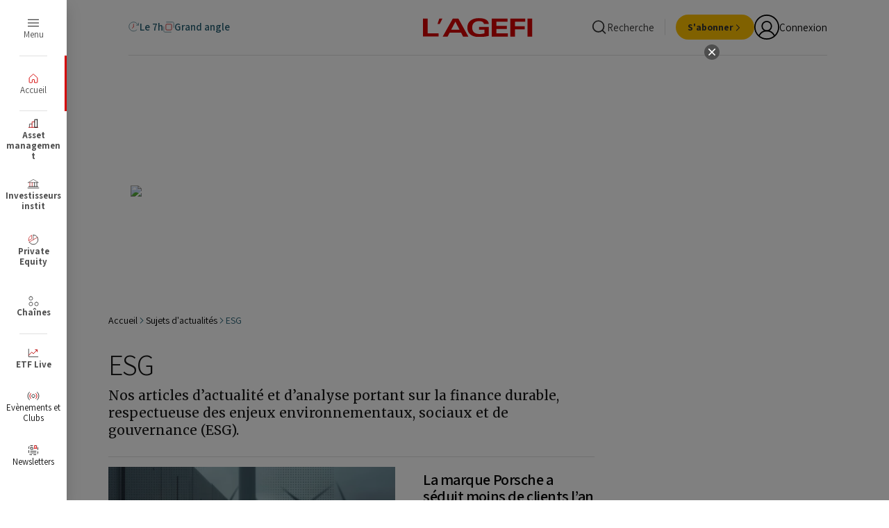

--- FILE ---
content_type: text/html;charset=UTF-8
request_url: https://www.agefi.fr/theme/esg
body_size: 68285
content:
<!DOCTYPE html>
<html class="TagPage" lang="fr"
>
<head>
    <meta charset="UTF-8">
<meta name="robots" content="noarchive">



        <meta name="og:title" content="ESG"/>
    

    <meta property="og:url" content="https://www.agefi.fr/theme/esg">

    <meta property="og:image" content="https://beymedias.brightspotcdn.com/79/76/a487a648419e8a3a4614cdfb64bc/logo-agefi.svg">

    
    <meta property="og:image:url" content="https://beymedias.brightspotcdn.com/79/76/a487a648419e8a3a4614cdfb64bc/logo-agefi.svg">
    
    <meta property="og:image:width" content="1440">
    <meta property="og:image:height" content="700">
    <meta property="og:image:type" content="image/svg+xml">
    

        <meta property="og:description" content="Nos articles d&#x27;actualité et d&#x27;analyse portant sur la finance durable, respectueuse des enjeux environnementaux, sociaux et de gouvernance (ESG).">
    

    <meta property="og:site_name" content="L&#x27;Agefi">



    <meta property="og:type" content="website">

    
    <meta name="twitter:card" content="summary_large_image"/>
    
    
    
    
        <meta name="twitter:description" content="Nos articles d&#x27;actualité et d&#x27;analyse portant sur la finance durable, respectueuse des enjeux environnementaux, sociaux et de gouvernance (ESG)."/>
    


    
    
    
    <meta name="twitter:site" content="@AgefiFrance"/>
    
    
    
        <meta name="twitter:title" content="ESG"/>
    




    <meta name="tdm-reservation" content="1">





    <style type="text/css">:root {
  --color-agefi-red: #d40303;
  --color-agefi-red-ii: #bf1717;
  --color-agefi-blue-grey: #245e72;
  --color-agefi-blue-grey-light: #5b8594;
  --color-agefi-blue-grey-thin: #97ccde;
  --color-agefi-blur-grey-thin-2: #8fd6ee;
  --color-agefi-blue-pop: #349EC2;
  --color-agefi-black: #000;
  --color-agefi-grey-000: #151515;
  --color-agefi-grey-001: #333;
  --color-agefi-grey-002: #4f4f4f;
  --color-agefi-grey-003: #828282;
  --color-agefi-grey-004: #bdbdbd;
  --color-agefi-grey-005: #e0e0e0;
  --color-agefi-grey-006: #f4f4f4;
  --color-agefi-blanc: #fff;
  --color-agefi-green: #009f1a;
  --color-agefi-yellow: #ffc000;
  --color-agefi-links: #007BB6;
  --color-agefi-yellow-text: #e0a100;
  --color-agefi-yellow-light: #fBf6e9;
  --color-agefi-fond-page: #fffdfa;
  --color-agefi-twitter: #000;
  --color-agefi-linkedin: var(--color-agefi-links);
  --color-agefi-newsletter: #ffe8d8;
  --color-agefi-pink: #cc1fa2;

  --color-primary: var(--color-agefi-red);
  --color-text: var(--color-agefi-grey-001);


  
  --color-button-dates-filter: #114051;
  --color-button-dates-filter-hover: #50D2FF;

  --color-button-bg: var(--color-primary);
  --color-button-text: var(--color-agefi-blanc);
  --color-button-hover-bg: #af0202;

  --color-button-secondary-bg: var(--color-agefi-black);
  --color-button-secondary-text: var(--color-agefi-blanc);
  --color-button-secondary-hover-bg: var(--color-agefi-grey-002);

  --color-button-tertiary-bg: var(--color-agefi-grey-005);
  --color-button-tertiary-text: var(--color-agefi-grey-001);
  --color-button-tertiary-hover-bg: var(--color-agefi-grey-004);

  --color-button-quarternary-bg: var(--color-agefi-yellow);
  --color-button-quarternary-text: var(--color-agefi-grey-001);
  --color-button-quarternary-hover-bg: var(--color-agefi-yellow-text);

  --color-button-event-bg: var(--color-agefi-blue-grey);
  --color-button-event-text: var(--color-agefi-blanc);
  --color-button-event-hover-bg: var(--color-agefi-blue-pop);

  --color-button-link: var(--color-agefi-black);
  --color-button-link-hover: var(--color-primary);

  
  --color-video-overlay: var(--color-agefi-blue-grey);

  

  
  --color-menu: var(--color-agefi-red);

  
  --color-ads-placeholder: #ffffff;
  --color-image-placeholder: #f4f4f4;
}
</style>
    <style type="text/css">:root {
  --font-1: "Assistant", sans-serif;
  --font-2: "Merriweather", serif;

  --font-body: var(--font-1);
  --font-headline: var(--font-2);
  --font-list-title: var(--font-2);
  --font-promo-title: var(--font-2);
  --font-promo-description: var(--font-1);
  --font-rte-body: var(--font-1);
  --font-pull-quote: var(--font-1);
}</style>
    <link href="https://beymedias.brightspotcdn.com/resource/00000180-610f-d88a-a9ad-6baf08650000/styleguide/All.min.43f890f351d53b26e30682290aedf218.gz.css" rel="preload" as="style">
    <link data-cssvarsponyfill="true" class="Webpack-css" href="https://beymedias.brightspotcdn.com/resource/00000180-610f-d88a-a9ad-6baf08650000/styleguide/All.min.43f890f351d53b26e30682290aedf218.gz.css" rel="stylesheet"><style>.p_col_droite {
  display: flex;
  justify-content: center;
  align-items: center;
  height: 100%; /* ou une hauteur fixe, comme 200px */
}
.p_col_droite_middle {
  display: flex;
  justify-content: center;
  align-items: center;
  height: 100%; /* ou une hauteur fixe, comme 200px */
}
.p_col_droite_top {
  display: flex;
  justify-content: center;
  align-items: center;
  height: 100%; /* ou une hauteur fixe, comme 200px */
}
</style>
<meta name="viewport" content="width=device-width, initial-scale=1, minimum-scale=1, maximum-scale=5">

    <meta name="robots" content="max-image-preview:large, max-snippet:-1, max-video-preview:-1" /><title>Articles sur le thème ESG - L&#x27;Agefi</title><meta name="description" content="Nos articles d&#x27;actualité et d&#x27;analyse portant sur la finance durable, respectueuse des enjeux environnementaux, sociaux et de gouvernance (ESG)."><link rel="canonical" href="https://www.agefi.fr/theme/esg"><meta name="brightspot.contentId" content="00000186-5995-d2db-af9e-dd974d560012"><link rel="apple-touch-icon"sizes="180x180"href="/apple-touch-icon.png"><link rel="icon"type="image/png"href="/favicon-32x32.png"><link rel="icon"type="image/png"href="/favicon-16x16.png"><link rel="manifest" href="/manifest.json" ><link type="application/rss+xml" rel="alternate" title="Articles sur le thème ESG" href="https://www.agefi.fr/theme/esg.rss"><script type="application/ld+json">{"@context":"http://schema.org","@type":"WebSite","inLanguage":"fr-FR","publisher":{"address":{"@type":"PostalAddress","addressLocality":"Paris","postalCode":"75116","streetAddress":"8 rue Bellini","addressCountry":"France"},"@type":"Organization","name":"L'Agefi"},"url":"https://www.agefi.fr"}</script><script type="application/ld+json">{"@context":"http://schema.org","@type":"BreadcrumbList","itemListElement":[{"@context":"http://schema.org","@type":"ListItem","item":"https://www.agefi.fr/","name":"Actualité financière et économique - Information finance avec l'AGEFI - L'Agefi","position":1},{"@context":"http://schema.org","@type":"ListItem","item":"https://www.agefi.fr/theme/esg","name":"Articles sur le thème ESG - L'Agefi","position":2}]}</script><script type="application/ld+json">{"@context":"http://schema.org","@type":"WebPage","url":"https://www.agefi.fr/theme/esg","description":"Nos articles d'actualité et d'analyse portant sur la finance durable, respectueuse des enjeux environnementaux, sociaux et de gouvernance (ESG).","publisher":{"@type":"Organization","name":"L'Agefi","logo":{"@type":"ImageObject","url":"https://beymedias.brightspotcdn.com/dims4/default/526cb4e/2147483647/strip/false/crop/198x20+0+10/resize/600x60!/quality/90/?url=http%3A%2F%2Fl-opinion-brightspot.s3.amazonaws.com%2Fd7%2F66%2F604b41224276b1557e76e1681078%2Flogo-ga.png","width":600,"height":60}},"name":"Articles sur le thème ESG - L'Agefi","headline":"Articles sur le thème ESG"}</script>

    
    
    <meta name="brightspot.cached" content="false">

    <!--This is needed for custom elements to function in browsers that
    support them natively but that are using es6 code transpiled to es5.
    This will cause a non-fatal error to show up in the IE11 console.
    It can be safely ignored. https://github.com/webcomponents/webcomponentsjs/issues/749 -->

    <script src="https://cdnjs.cloudflare.com/ajax/libs/webcomponentsjs/1.2.7/webcomponents-loader.js"></script>

    <script>
        /**
            This allows us to load the IE polyfills via feature detection so that they do not load
            needlessly in the browsers that do not need them. It also ensures they are loaded
            non async so that they load before the rest of our JS.
        */
        var head = document.getElementsByTagName('head')[0];
        if (!window.CSS || !window.CSS.supports || !window.CSS.supports('--fake-var', 0)) {
            var script = document.createElement('script');
            script.setAttribute('src', "https://beymedias.brightspotcdn.com/resource/00000180-610f-d88a-a9ad-6baf08650000/styleguide/util/IEPolyfills.500284c408a9d792d36460445b476585.gz.js");
            script.setAttribute('type', 'text/javascript');
            script.async = false;
            head.appendChild(script);
        }
    </script>
    <script src="https://beymedias.brightspotcdn.com/resource/00000180-610f-d88a-a9ad-6baf08650000/styleguide/All.min.f53a96aedfd6b973834a2434573034cf.gz.js" async></script>

     
<script src="//ced.sascdn.com/tag/3441/smart.js" type="application/javascript" async></script>
<script type="application/javascript">
     var consentStatus = 0; // Default value

    function getConsentStatus() {
        __tcfapi('getTCData', 2, function(tcData, success) {
        if (success) {
            consentStatus = tcData.purpose.consents['1'] === true ? 1 : 0;
        } else {
            console.error('Failed to retrieve consent data.');
            consentStatus = 0;
        }
            console.log("Consent Status: ", consentStatus);
        }) ;
    }

     getConsentStatus();
</script>

<script type="application/javascript">
    var sas = sas || {};
    sas.cmd = sas.cmd || [];
    sas.cmd.push(function() {
        sas.setup({
            networkid: 3441,
            domain: "//www14.smartadserver.com",
            async: true
        });
    });
    sas.cmd.push(function() {
        sas.call("onecall", {
            siteId: 517956,
            pageId: 1621878,
            formats: [
            
                {
                    "id": 81542,
                    "tagId": "uuid-81542"
                },
            
                {
                    "id": 115935,
                    "tagId": "uuid-115935"
                },
            
                {
                    "id": 81552,
                    "tagId": "uuid-81552"
                },
            
                {
                    "id": 81547,
                    "tagId": "uuid-81547"
                },
            
                {
                    "id": 116964,
                    "tagId": "uuid-116964"
                },
            
                {
                    "id": 81550,
                    "tagId": "uuid-81550"
                },
            
                {
                    "id": 81550,
                    "tagId": "uuid-81550"
                },
            
                {
                    "id": 116093,
                    "tagId": "uuid-116093"
                },
            
                {
                    "id": 117524,
                    "tagId": "uuid-117524"
                }
            
            ],
            target: 'contentId=00000186-5995-d2db-af9e-dd974d560012;user=0;gdpr_consent='
                    + consentStatus + ''
        });
    });
    sas.cmd.push(function() {
        sas.enableLazyLoading({
            fetchRatio: 0.3,
            mobileFetchRatio: 1.1
        });
    });
</script>
<script>tp.push(["init", function() {

            tp.consent.setByPurpose('AD', 'opt-out', ['DMP','Social Flow']);</script>
<script>        (function() {
            // Récupération des resourceIds depuis le sessionStorage
            const resourceIds = JSON.parse(window.sessionStorage.getItem("resourceIds") || "[]");

            // Vérification qu'il y a au moins un resourceId
            if (resourceIds.length > 0) {
                const style = document.createElement('style');
                let styles = '';

                // Cas pour Patrimoine
                if (!resourceIds.includes("ACT")) {
                    styles += `
                        li.NavigationSuperHeader-item:not(.Header-agfListItem) a[href*="patrimoine"]:not(.ButtonLink) {
                            display: none;
                        }
                    `;
                }

                // Cas pour Asset Management
                if (!resourceIds.includes("AAM")) {
                    styles += `
                        li.NavigationSuperHeader-item:not(.Header-agfListItem) a[href*="asset-management"]:not(.ButtonLink) {
                            display: none;
                        }
                    `;
                }

                // Cas pour Investisseurs Institut
                if (!resourceIds.includes("AII")) {
                    styles += `
                        li.NavigationSuperHeader-item:not(.Header-agfListItem) a[href*="investisseurs-institutionnels"]:not(.ButtonLink) {
                            display: none;
                        }
                    `;
                }

                // Cas pour Private Equity
                if (!resourceIds.includes("APE")) {
                    styles += `
                        li.NavigationSuperHeader-item:not(.Header-agfListItem) a[href*="private-equity"]:not(.ButtonLink) {
                            display: none;
                        }
                    `;
                }

                // Cas pour Cash & Risk
                if (!resourceIds.includes("ACO")) {
                    styles += `
                        li.NavigationSuperHeader-item:not(.Header-agfListItem) a[href*="cash-risk"]:not(.ButtonLink) {
                            display: none;
                        }
                    `;
                }
                // Cas pour Gestion privee
                if (!resourceIds.includes("AGP")) {
                    styles += `
                        li.NavigationSuperHeader-item:not(.Header-agfListItem) a[href*="gestion-privee"]:not(.ButtonLink) {
                            display: none;
                        }
                    `;
                }
                // Appliquer les styles si nécessaire
                if (styles) {
                    style.innerHTML = styles;
                    document.head.appendChild(style);
                }
            }
        })();</script>
<script>(function(w,d,s,l,i){w[l]=w[l]||[];w[l].push({'gtm.start':
new Date().getTime(),event:'gtm.js'});var f=d.getElementsByTagName(s)[0],
j=d.createElement(s),dl=l!='dataLayer'?'&l='+l:'';j.async=true;j.src=
'https://www.googletagmanager.com/gtm.js?id='+i+dl;f.parentNode.insertBefore(j,f);
})(window,document,'script','dataLayer','GTM-NMQMFLV');</script>
<script>// Listener pour capter les messages envoyés via postMessage
window.addEventListener('message', function(e) {
  var data = e.data;
  
  // Si le message contient une propriété "optin"
  if (data && data.optin) {
    var field = Object.keys(data.optin)[0];  // Par exemple "optin_8_nl"
    var value = data.optin[field];             // Par exemple false ou true
        
    // Vous pouvez appeler ici votre fonction pour mettre à jour le custom field
    updateCustomField(field, value);
  }
});</script>
<script>function updateCustomField(customFieldId, value) {
    var customFields = [
        {
            field_name: customFieldId, // ID du champ personnalisé
            value: value
        }
    ];

    fetch('https://api-eu.piano.io/id/api/v1/identity/userinfo?lang=fr_FR' +
        '&aid=' + tp.aid +
        '&access_token=' + tp.pianoId.getToken(), {
            method: 'PUT',
            headers: { 'Content-Type': 'application/json; charset=UTF-8' },
            body: JSON.stringify({
                uid: tp.pianoId.getUser().uid,
                form_name: 'newsletters', // Nom du formulaire personnalisé
                custom_field_values: customFields
            })
        }
    )
    .then(response => response.json())
    .catch(error => {
        console.error('Error updating custom field:', error);
    });
}</script>
<script>// src/agefi/tech/clear_when_auth.ts
async function deleteCache() {
  const cacheNames = await caches.keys();
  return await Promise.all(
    cacheNames.map((cacheName) => caches.delete(cacheName))
  );
}
function clearCacheWhenAuthChange() {
  tp = window.tp || [];
  tp.push([
    "addHandler",
    "logout",
    async function() {
      await deleteCache();
      console.log("cache deleted");
    }
  ]);
  tp.push([
    "addHandler",
    "loginSuccess",
    async function() {
      await deleteCache();
      console.log("cache deleted");
    }
  ]);
}

// src/agefi/tech/detect_app.ts
function initializeAppDetection() {
   const urlParams = new URLSearchParams(window.location.search);
   const appParam = urlParams.get('app');
   const isReactNativeStored = localStorage.getItem('isReactNativeApp') === 'true';

   if (appParam === 'false') {
       localStorage.removeItem('app');
       localStorage.removeItem('isReactNativeApp');
       return;
   }

   if (appParam === 'true' || isReactNativeStored) {
       localStorage.setItem('app', 'true');
       if (appParam === 'true') {
           localStorage.setItem('isReactNativeApp', 'true');
       }
   }
}

// src/agefi/tech/hide_pub_if_connected.ts
function hidePubIfConnected() {
  const isMobileApp = localStorage.getItem("app") === "true";
  const isNewsPage =
    window.location.pathname.includes("/news") ||
    window.location.pathname.startsWith("/investisseurs-institutionnels") ||
    window.location.pathname.startsWith("/asset-management") ||
    window.location.pathname.startsWith("/asset-management") ||
    window.location.pathname.startsWith("/investisseurs-institutionnels") ||
    window.location.pathname.startsWith("/private-equity") ||
    window.location.pathname.startsWith("/cash-risk") ||
    window.location.pathname.startsWith("/patrimoine") ||
    window.location.pathname.startsWith("/gestion-privee") ||
    window.location.pathname.startsWith("/podcasts");
  if (!isMobileApp || !isNewsPage) return;

  const style = document.createElement("style");
  style.textContent = `
    .Page-pub, .ResponsiveAd {
      display: none
    }
  `;
  style.id = "hide-pub-style";
  document.head.appendChild(style);

  window.addEventListener("DOMContentLoaded", async () => {
    const isConnected = !!document.querySelector(".Header-userInitials");
    if (isConnected) return;

    const style = document.getElementById("hide-pub-style");
    if (style) style.remove();
  });
}

// src/agefi/tech/reset_page_when_inactive.ts (update by Alex 29th sep.)
/**function resetPageWhenInactive() {
  let refresh_rate = 600; 
  let last_user_action = 0;
  let has_focus = false;
  let lost_focus_count = 0;
  let focus_margin = 10;

  function reset() {
    last_user_action = 0;
  }

  function windowHasFocus() {
    has_focus = true;
  }

  function windowLostFocus() {
    has_focus = false;
    lost_focus_count++;
  }

  function checkForVideos() {
    const videoSources = ['youtube.com', 'dailymotion.com', 'kaltura.com', 'twitch.tv'];

    const iframes = document.querySelectorAll('iframe');
    for (let i = 0; i < iframes.length; i++) {
      const iframeSrc = iframes[i].getAttribute('src');
      if (iframeSrc) {
        for (let j = 0; j < videoSources.length; j++) {
          if (iframeSrc.includes(videoSources[j])) {
            return true; 
          }
        }
      }
    }

    return false; 
  }

  setInterval(function() {
    last_user_action++;
    refreshCheck();
  }, 1000);

  function refreshCheck() {
    if (
      (last_user_action >= refresh_rate && !has_focus && document.readyState === "complete") ||
      lost_focus_count > focus_margin
    ) {
      if (!checkForVideos()) {
        window.location.reload();
        reset();
      } else {
        reset(); 
      }
    }
  }

  window.addEventListener("focus", windowHasFocus, false);
  window.addEventListener("blur", windowLostFocus, false);
  window.addEventListener("click", reset, false);
  window.addEventListener("mousemove", reset, false);
  window.addEventListener("keypress", reset, false);
  window.addEventListener("scroll", reset, false);
  document.addEventListener("touchmove", reset, false);
  document.addEventListener("touchend", reset, false);
}**/

// src/agefi/tech/style_update.ts
function updateStyleForMobileApp() {
  if (localStorage.getItem("app") !== "true") {
    return;
  }
  const style = document.createElement("style");
  style.textContent = `
    html, body { 
      overflow-x: hidden;
    }

    /* .Page-pub.layoutWidth, .Header-navigation.layoutWidth { display: none !important; } */
    /*.Page-content { padding-top: 35px; }*/


    .title_3 { font-size: 1.8rem !important; }
    .title_2 { font-size: 2.2rem !important; }

    .Tag { 
        font-size: 1.2rem !important; 
        font-family: Inter, sans-serif !important; 
    }

    .articleWidth {
        padding-left: 10px !important;
        padding-right: 10px !important;
    }

    .Grid_borderBottom_20>.Grid-item {
      border-top: 0px solid white !important;
    }
    
    .Grid_hk_verticalBorderBetween_20>.Grid-item.Card {
      padding-top: 20px;
    }


    .Article-block_noTopMargin .Grid-item:first-of-type {
      border-top: 0px solid white !important;
    }
    
    .Grid_valignStart>.Grid-item.Card {
      padding-top: 20px;
    }

    @media only screen and (max-width: 1023px) {
      .Grid_borderAbove_upToLg, .Grid-item.Card {
          border-top:1px solid var(--color-agefi-grey-005);
      }
    }
    
        .Le7HHome .Page-content {
      padding-top: var(--header7hTopHeightSmall) !important;
    }    

body > div.Page-content > div.Page-main.articleWidth > bsp-piano-container:nth-child(1) > div > div.Block.Article-block.Article-block_noTopMargin > div > div > div > article:nth-child(1) {
    padding-top: 0px;
}


    .Le7HHome .Card-content {
        position: relative !important;
        padding-bottom: 0px !important;
    }

    .SliderArticles-navigation {
      position: fixed
    }
    
    .Le7HHome .app_menu_article {
    	display: none;
    }
    
        .Grid_gapVertical_8 .Card-content {
      padding-bottom: 10px !important;
      padding-top: 10px !important;
    }
    
    .kWidgetIframeContainer {
      width: auto !important
    }
  `;
  const isNewsPage =
    window.location.pathname.includes("/news/") ||
    window.location.pathname.startsWith("/investisseurs-institutionnels/") ||
    window.location.pathname.startsWith("/asset-management/") ||
    window.location.pathname.startsWith("/asset-management/") ||
    window.location.pathname.startsWith("/investisseurs-institutionnels/") ||
    window.location.pathname.startsWith("/private-equity/") ||
    window.location.pathname.startsWith("/cash-risk/") ||
    window.location.pathname.startsWith("/patrimoine/") ||
    window.location.pathname.startsWith("/gestion-privee/") ||
    window.location.pathname.startsWith("/podcasts/");

    if (!isNewsPage) {
    style.textContent += `
      body > div.Page-content > div.Page-main.articleWidth > bsp-piano-container:nth-child(1) > div > div.Block.Article-block.Article-block_noTopMargin > div > article {
        padding-bottom: 20px;
        border-bottom: 1px solid var(--color-agefi-grey-005);
      }

      body > div.agfHeader > bsp-header > div.Header-main > bsp-header-drop-search > div > div.Widget > div {
        display: none
      }

      /* Put tags at the bottom of the article */
      

      

      .Page-footerBlockTags {
        display: none;
      }
      
      .Article-block {
  margin-bottom: 0px !important;
}

.Article {
   gap: 0px !important;
}


    `;
  }
  document.head.appendChild(style);
}

function addNotificationsEntry() {
  const isMobileApp = localStorage.getItem("app") === "true";
    console.log('notif', localStorage.getItem('app'))
  if (!isMobileApp) return;

  window.addEventListener("DOMContentLoaded", () => {
      console.log('yo')
    const ul = document.querySelector(".Header-panelButtonLinks");
    if (ul) {
      const li = document.createElement("li");
      li.className = "Header-panelButtonLinksItem";

      li.innerHTML = `
        <a href="#" class="ButtonLink" data-cms-ai="0">
          <div class="ButtonLink-content">
            <div class="ButtonLink-text">Gérer mes notifications</div>
          </div>
        </a>
    `;

      li.querySelector("a")?.addEventListener("click", (e) => {
        e.preventDefault();
        // @ts-ignore
        window.ReactNativeWebView?.postMessage(
          JSON.stringify({
            type: "notification",
            action: "openSettings",
          })
        );
      });

      ul.appendChild(li);
    }
  });
}



// src/agefi/tech/index.ts
initializeAppDetection();
clearCacheWhenAuthChange();
addNotificationsEntry();
resetPageWhenInactive();
updateStyleForMobileApp();
hidePubIfConnected();
</script>
<script>function hideSubscriptionBtns() {
  if (localStorage.getItem("app") !== "true") {
    return;
  }

      document.addEventListener("DOMContentLoaded", function () {
    document.querySelectorAll(".NavigationMain-item").forEach((item) => {
      const link = item.querySelector(".NavigationItem-text a");
      if (!link) return;

      const href = link.getAttribute("href");
      if (
        href?.startsWith("https://emploi.agefi.fr") ||
        href?.startsWith("https://etf.agefi.fr/")
      ) {
        item.remove();
      }
    });
  });
    
  const style = document.createElement("style");
  style.textContent = `
    .Button_subscribe {
      display: none;
    }

    #drop-menu > div:nth-child(2) > a {
      display: none;
    }

    #drop-icon-chaines-7 > div:nth-child(2) > a {
      display: none;
    }

    #drop-menu > ul > li:nth-child(5) {
      display: none;
    }

    #Container > div > div:nth-child(4) {
      display: none;
    }


    body > div.agfHeader > bsp-header > div.Header-main > div.Header-bottom.layoutWidth > div > div.Header-links > bsp-toggler > nav > ul > li:nth-child(4) {
      display: none
    }


    #drop-menu > ul > li:nth-child(1) > div > ul > li:nth-child(3) {
      display: none
    }
    
    #Container > div > div:nth-child(2) > ul > li:nth-child(8) > div > div {
      display: none
    }
  `;

  document.head.appendChild(style);

}

hideSubscriptionBtns();
</script>
<script>(function () {
  const CONFIG = {
    shouldForceUpdate: false, // Set to false to disable update checking
    minVersionNeeded: '5.1.0', // Minimum required version
    storeUrls: {
      ios: 'https://apps.apple.com/fr/app/lagefi/id6450606189',
      android: 'https://play.google.com/store/apps/details?id=fr.agefi&hl=fr',
    },
    messages: {
      title: 'Mise à jour requise',
      description:
        "Une nouvelle version de l'application est disponible. Veuillez mettre à jour votre application pour continuer.",
      updateButton: 'Mettre à jour',
    },
  };

  function compareVersions(version1, version2) {
    const v1parts = version1.split('.').map(Number);
    const v2parts = version2.split('.').map(Number);

    const maxLength = Math.max(v1parts.length, v2parts.length);

    for (let i = 0; i < maxLength; i++) {
      const v1part = v1parts[i] || 0;
      const v2part = v2parts[i] || 0;

      if (v1part < v2part) {
        return -1;
      }
      if (v1part > v2part) {
        return 1;
      }
    }

    return 0;
  }

  /**
   * Check if update is needed
   */
  function isUpdateNeeded(currentVersion, minVersion) {
    return compareVersions(currentVersion, minVersion) < 0;
  }

  /**
   * Create and show the update modal
   */
  function showUpdateModal(appVersion, storeUrl) {
    const existingModal = document.getElementById('mobile-update-modal');
    if (existingModal) {
      existingModal.remove();
    }

    const modalHTML = `
      <div id="mobile-update-modal" style="
        position: fixed;
        top: 0;
        left: 0;
        width: 100%;
        height: 100%;
        background-color: rgba(0, 0, 0, 0.8);
        z-index: 999999;
        display: flex;
        justify-content: center;
        align-items: center;
        font-family: -apple-system, BlinkMacSystemFont, 'Segoe UI', Roboto, sans-serif;
      ">
        <div style="
          background: white;
          padding: 30px;
          border-radius: 12px;
          max-width: 400px;
          margin: 20px;
          text-align: center;
          box-shadow: 0 10px 25px rgba(0, 0, 0, 0.3);
        ">
          <h2 style="
            margin: 0 0 15px 0;
            color: #333;
            font-size: 20px;
            font-weight: 600;
          ">${CONFIG.messages.title}</h2>
          <p style="
            margin: 0 0 25px 0;
            color: #666;
            font-size: 16px;
            line-height: 1.4;
          ">${CONFIG.messages.description}</p>
          <div style="
            margin-bottom: 15px;
            padding: 10px;
            background: #f8f9fa;
            border-radius: 8px;
            font-size: 14px;
            color: #666;
          ">
            Version actuelle: ${appVersion.version}<br>
            Version requise: ${CONFIG.minVersionNeeded}
          </div>
          <div>
            <button id="update-btn" style="
              background: #D50202;
              color: white;
              border: none;
              padding: 12px 24px;
              border-radius: 4px;
              font-size: 16px;
              font-weight: 600;
              margin-right: 10px;
              cursor: pointer;
              transition: background-color 0.2s;
            ">${CONFIG.messages.updateButton}</button>
          </div>
        </div>
      </div>
    `;

    document.body.insertAdjacentHTML('beforeend', modalHTML);
    const updateBtn = document.getElementById('update-btn');
    const laterBtn = document.getElementById('later-btn');
    const modal = document.getElementById('mobile-update-modal');

    updateBtn.addEventListener('click', function () {
      // Send message to React Native app instead of trying to open URL directly
      if (window.ReactNativeWebView) {
        window.ReactNativeWebView.postMessage(
          JSON.stringify({
            type: 'update',
            action: 'openStore',
            data: {
              storeUrl: storeUrl,
              platform: appVersion.platform,
            },
          }),
        );
      } else {
        window.open(storeUrl, '_blank');
      }
    });

    laterBtn.addEventListener('click', function () {
      // Send close message to React Native if needed
      if (window.ReactNativeWebView) {
        window.ReactNativeWebView.postMessage(
          JSON.stringify({
            type: 'update',
            action: 'dismissModal',
            data: {},
          }),
        );
      }
      modal.remove();
    });
  }

  /**
   * Get app version from mobile app injection
   */
  function getAppVersionInfo() {
    if (window.mobileAppVersion) {
      return window.mobileAppVersion;
    }

    try {
      const stored = localStorage.getItem('mobileAppVersion');
      if (stored) {
        return JSON.parse(stored);
      }
    } catch (e) {
      console.warn('Failed to parse stored app version:', e);
    }

    return null;
  }

  /**
   * Main function to check for updates
   */
  function checkForUpdate() {
    if (!CONFIG.shouldForceUpdate) {
      console.log('✅ Update checking is disabled');
      return;
    }

    const appVersion = getAppVersionInfo();
    if (!appVersion) {
      return;
    }

    console.log('📱 Running in mobile app:', appVersion);

    // Check if update is needed
    if (isUpdateNeeded(appVersion.version, CONFIG.minVersionNeeded)) {
      console.log(
        '⚠️ Update needed:',
        appVersion.version,
        'vs',
        CONFIG.minVersionNeeded,
      );

      const storeUrl = CONFIG.storeUrls[appVersion.platform];
      if (storeUrl) {
        showUpdateModal(appVersion, storeUrl);
      } else {
        console.warn(
          'No store URL configured for platform:',
          appVersion.platform,
        );
      }
    } else {
      console.log('✅ App version is up to date');
    }
  }

  if (document.readyState === 'loading') {
    document.addEventListener('DOMContentLoaded', checkForUpdate);
  } else {
    checkForUpdate();
  }

  // Listen for version injection event
  window.addEventListener('mobileAppVersionInjected', function (event) {
    console.log('📱 App version injected:', event.detail);
    checkForUpdate();
  });

  // Also check periodically in case injection happens later
  let checkAttempts = 0;
  const maxAttempts = 10;
  const checkInterval = setInterval(function () {
    checkAttempts++;

    if (getAppVersionInfo() || checkAttempts >= maxAttempts) {
      clearInterval(checkInterval);
      if (getAppVersionInfo()) {
        checkForUpdate();
      }
    }
  }, 1000);

  window.mobileUpdateChecker = {
    config: CONFIG,
    checkForUpdate: checkForUpdate,
    getAppVersionInfo: getAppVersionInfo,
  };
})();
</script>
<script>var refresh_rate = 600;
var last_user_action = 0;
var has_focus = false;
var lost_focus_count = 0;   
var focus_margin = 10;

function reset() {
    last_user_action = 0;
}

function windowHasFocus() {
    has_focus = true;
}

function windowLostFocus() {
    has_focus = false;
    lost_focus_count++;
}

function checkForVideos() {
    var videoSources = ['youtube.com', 'dailymotion.com', 'kaltura.com', 'twitch.tv'];

    var iframes = document.querySelectorAll('iframe');
    for (var i = 0; i < iframes.length; i++) {
        var iframeSrc = iframes[i].getAttribute('src');
        if (iframeSrc) {
            for (var j = 0; j < videoSources.length; j++) {
                if (iframeSrc.includes(videoSources[j])) {
                    return true;
                }
            }
        }
    }

    return false;
}

setInterval(function () {
    last_user_action++;
    refreshCheck();
}, 1000);

function refreshCheck() {
    if ((last_user_action >= refresh_rate && !has_focus && document.readyState == "complete") || lost_focus_count > focus_margin) {
        if (!checkForVideos()) {
            window.location.reload(); 
            reset(); 
        } else {
            reset(); 
        }
    }
}

window.addEventListener("focus", windowHasFocus, false);
window.addEventListener("blur", windowLostFocus, false);
window.addEventListener("click", reset, false);
window.addEventListener("mousemove", reset, false);
window.addEventListener("keypress", reset, false);
window.addEventListener("scroll", reset, false);
document.addEventListener("touchMove", reset, false);
document.addEventListener("touchEnd", reset, false);</script>
<script>(function() {
  const throttle = (callback, limit) => {
    let waiting = false;
    return function() {
      if (!waiting) {
        callback.apply(this, arguments);
        waiting = true;
        setTimeout(() => {
          waiting = false;
        }, limit);
      }
    };
  };

  const init = () => {
    const app = localStorage.getItem('app') === 'true';
    if (!app) return;

    const style = document.createElement('style');
    style.innerHTML = `
      [data-scrolling="true"] .Header-bottom {
        display: block !important;
      }
    `;
    document.head.appendChild(style);

    const navElement = document.querySelector('.Header-navigation.layoutWidth');
    const pageContent = document.querySelector('.Page-content');

    let lastScrollTop = window.pageYOffset || document.documentElement.scrollTop;
    const delta = 10;

    if (navElement) {
      navElement.style.setProperty('display', 'block', 'important');
      navElement.style.setProperty('padding', '4px 10px', 'important');

      if (pageContent) {
        pageContent.style.setProperty('padding-top', '69px');
      }

      const handleScroll = () => {
        let scrollTop = window.pageYOffset || document.documentElement.scrollTop;

        if (Math.abs(lastScrollTop - scrollTop) <= delta) {
          return;
        }

        if (scrollTop < lastScrollTop || scrollTop <= 0) {
          navElement.style.setProperty('display', 'block', 'important');
          navElement.style.setProperty('padding', '4px 10px', 'important');
        } else {
          navElement.style.setProperty('display', 'none', 'important');
        }

        lastScrollTop = scrollTop;
      };

      window.addEventListener('scroll', throttle(handleScroll, 100), false);
    }
  };

  if (document.readyState === 'loading') {
    document.addEventListener('DOMContentLoaded', init);
  } else {
    init();
  }
})();</script>


    <script src="https://accounts.google.com/gsi/client" async defer></script>

    <link rel="preconnect" href="https://fonts.googleapis.com">
    <link rel="preconnect" href="https://fonts.gstatic.com" crossorigin>
    <link href="https://fonts.googleapis.com/css2?family=Assistant:wght@300;400;500;600;700&family=Merriweather:wght@300;400;500;600;700&family=Archivo&&display=block" rel="preload" as="style" crossorigin="anonymous">
    <link href="https://fonts.googleapis.com/css2?family=Assistant:wght@300;400;500;600;700&family=Merriweather:wght@300;400;500;600;700&family=Archivo&&display=block" rel="stylesheet" crossorigin="anonymous">
    <script>window.dataLayer = window.dataLayer || [];</script>
    
    

    
</head>

<body class="Page-body l-agefi-theme"


 data-content-id="00000186-5995-d2db-af9e-dd974d560012"



>
    
        
    
    <!-- Google Tag Manager (noscript) -->
    
    <!-- End Google Tag Manager (noscript) -->
    
        <script type="text/javascript">
            var _GTM = _GTM || false
            if (!_GTM) {
                var dataGTM = JSON.parse(JSON.stringify({"meta_description":"Nos articles d'actualité et d'analyse portant sur la finance durable, respectueuse des enjeux environnementaux, sociaux et de gouvernance (ESG).","user_category":"anonyme","provider":"L'Agefi","abo_email":"","h1":"ESG","page_template":"Focus tag","page":"ESG","event":"pageVue","page_chapter1":"News"}));
                let standalone = (window.navigator.standalone == null ? false : window.navigator.standalone) || window.matchMedia('(display-mode: standalone)').matches;
                dataGTM.webview = standalone;
                window.dataLayer.push(dataGTM);
                _GTM = true;
            }
        </script>
    

<script type="text/javascript" nonce="cspNonce">
    (function() {
        const GOOGLE_CLIENT_ID = "";
        const USER_EXISTS = false;

        function waitForGoogle(cb) {
            if (window.google?.accounts?.id) cb();
            else setTimeout(() => waitForGoogle(cb), 200);
        }

        function handleCredentialResponse(response) {
            fetch("/auth/google/onetap", {
                method: "POST",
                headers: { "Content-Type": "application/x-www-form-urlencoded" },
                body:
                        "credential=" + encodeURIComponent(response.credential) +
                        "&redirectUrl=" + encodeURIComponent(window.location.href),
                credentials: "include"
            })
            .then(res => res.json())
            .then(data => {
                if (data.redirectTo) {
                    window.location.href = data.redirectTo;
                } else {
                    window.location.reload();
                }
            })
            .catch(err => console.error("⚠️ Google One Tap request error", err));
        }

        function initOneTap() {
            google.accounts.id.initialize({
                client_id: GOOGLE_CLIENT_ID,
                callback: handleCredentialResponse,
                auto_select: false,
                cancel_on_tap_outside: true,
                use_fedcm_for_prompt: true
            });

            if (!USER_EXISTS) {
                try {
                    google.accounts.id.prompt();
                } catch (e) {
                    console.error("FedCM might be blocked by browser:", e);
                }
            }
        }

        waitForGoogle(initOneTap);
    })();
</script>



<svg xmlns="http://www.w3.org/2000/svg" style="display:none !important;" id="iconsMap">

    

    <symbol id="icon-sound" viewBox="0 0 65 25">
        <rect y="11" width="11" height="3" rx="1.5" fill="white"/>
        <rect x="14" y="9" width="3" height="7" rx="1.5" fill="white"/>
        <rect x="20" y="2" width="3" height="21" rx="1.5" fill="white"/>
        <rect x="26" y="5" width="3" height="15" rx="1.5" fill="white"/>
        <rect x="32" width="3" height="25" rx="1.5" fill="white"/>
        <rect x="38" y="9" width="3" height="7" rx="1.5" fill="white"/>
        <rect x="44" y="2" width="3" height="21" rx="1.5" fill="white"/>
        <rect x="50" y="2" width="3" height="21" rx="1.5" fill="white"/>
        <rect x="56" y="2" width="3" height="21" rx="1.5" fill="white"/>
        <rect x="62" y="9" width="3" height="7" rx="1.5" fill="white"/>
    </symbol>

    

    <symbol id="icon-mic" viewBox="0 0 41 41">
        <path d="M20.5 3.84375H20.5C22.199 3.84375 23.8285 4.51869 25.0299 5.7201C26.2313 6.9215 26.9062 8.55096 26.9062 10.25V20.5C26.9062 22.199 26.2313 23.8285 25.0299 25.0299C23.8285 26.2313 22.199 26.9062 20.5 26.9062H20.5C19.6587 26.9063 18.8257 26.7405 18.0484 26.4186C17.2712 26.0967 16.565 25.6248 15.9701 25.0299C15.3752 24.435 14.9033 23.7288 14.5814 22.9516C14.2595 22.1743 14.0937 21.3413 14.0938 20.5V10.25C14.0938 8.55095 14.7687 6.9215 15.9701 5.72009C17.1715 4.51869 18.8009 3.84375 20.5 3.84375V3.84375Z" stroke="white" stroke-linecap="round" stroke-linejoin="round"/>
        <path d="M20.5 32.0312V37.1562" stroke="white" stroke-linecap="round" stroke-linejoin="round"/>
        <path d="M26.5292 12.0586H21.3037" stroke="white" stroke-linecap="round" stroke-linejoin="round"/>
        <path d="M26.5292 15.2744H21.3037" stroke="white" stroke-linecap="round" stroke-linejoin="round"/>
        <path d="M26.5292 18.4902H21.3037" stroke="white" stroke-linecap="round" stroke-linejoin="round"/>
        <path d="M31.9613 21.7813C31.6459 24.6002 30.3026 27.204 28.1883 29.0949C26.074 30.9859 23.3369 32.0312 20.5004 32.0312C17.6639 32.0312 14.9268 30.9858 12.8125 29.0949C10.6982 27.204 9.35497 24.6002 9.03955 21.7812" stroke="white" stroke-linecap="round" stroke-linejoin="round"/>
    </symbol>

    

    <symbol id="mono-icon-tumblr" viewBox="0 0 512 512">
        <g>
            <path d="M321.2,396.3c-11.8,0-22.4-2.8-31.5-8.3c-6.9-4.1-11.5-9.6-14-16.4c-2.6-6.9-3.6-22.3-3.6-46.4V224h96v-64h-96V48h-61.9
                c-2.7,21.5-7.5,44.7-14.5,58.6c-7,13.9-14,25.8-25.6,35.7c-11.6,9.9-25.6,17.9-41.9,23.3V224h48v140.4c0,19,2,33.5,5.9,43.5
                c4,10,11.1,19.5,21.4,28.4c10.3,8.9,22.8,15.7,37.3,20.5c14.6,4.8,31.4,7.2,50.4,7.2c16.7,0,30.3-1.7,44.7-5.1
                c14.4-3.4,30.5-9.3,48.2-17.6v-65.6C363.2,389.4,342.3,396.3,321.2,396.3z"/>
        </g>
    </symbol>

    <symbol id="mono-icon-pinterest" viewBox="0 0 512 512">
        <g>
            <path d="M256,32C132.3,32,32,132.3,32,256c0,91.7,55.2,170.5,134.1,205.2c-0.6-15.6-0.1-34.4,3.9-51.4
                c4.3-18.2,28.8-122.1,28.8-122.1s-7.2-14.3-7.2-35.4c0-33.2,19.2-58,43.2-58c20.4,0,30.2,15.3,30.2,33.6
                c0,20.5-13.1,51.1-19.8,79.5c-5.6,23.8,11.9,43.1,35.4,43.1c42.4,0,71-54.5,71-119.1c0-49.1-33.1-85.8-93.2-85.8
                c-67.9,0-110.3,50.7-110.3,107.3c0,19.5,5.8,33.3,14.8,43.9c4.1,4.9,4.7,6.9,3.2,12.5c-1.1,4.1-3.5,14-4.6,18
                c-1.5,5.7-6.1,7.7-11.2,5.6c-31.3-12.8-45.9-47-45.9-85.6c0-63.6,53.7-139.9,160.1-139.9c85.5,0,141.8,61.9,141.8,128.3
                c0,87.9-48.9,153.5-120.9,153.5c-24.2,0-46.9-13.1-54.7-27.9c0,0-13,51.6-15.8,61.6c-4.7,17.3-14,34.5-22.5,48
                c20.1,5.9,41.4,9.2,63.5,9.2c123.7,0,224-100.3,224-224C480,132.3,379.7,32,256,32z"/>
        </g>
    </symbol>

    <symbol id="icon-check" viewBox="0 0 17 12" fill="none">
        <path d="M15.5625 1.18799L5.9375 10.8126L1.125 6.00049" stroke-width="2" stroke-linecap="round" stroke-linejoin="round"/>
    </symbol>

    

    <symbol id="icon-circle-check" viewBox="0 0 31 30">
        <rect x="0.5" width="30" height="30" rx="15" fill="#BF1717"/>
        <path d="M21 11.5003L14 18.5L10.5 15.0003" stroke="white" stroke-linecap="round" stroke-linejoin="round"/>
    </symbol>


    

    <symbol id="icon-notebook" viewBox="0 0 26 28">
        <rect x="0.5" y="0.5" width="25" height="27" rx="1.5" stroke="#245E72"/>
        <path d="M4 14L5.8 14" stroke="#BF1717" stroke-linecap="round"/>
        <path d="M8.73682 14L22 14" stroke="#245E72" stroke-linecap="round"/>
        <path d="M4 17L5.8 17" stroke="#BF1717" stroke-linecap="round"/>
        <path d="M8.73682 17L22 17" stroke="#245E72" stroke-linecap="round"/>
        <path d="M4 20L5.8 20" stroke="#BF1717" stroke-linecap="round"/>
        <path d="M8.73682 20L22 20" stroke="#245E72" stroke-linecap="round"/>
        <path d="M4 23L5.8 23" stroke="#BF1717" stroke-linecap="round"/>
        <path d="M8.73682 23L22 23" stroke="#245E72" stroke-linecap="round"/>
        <rect x="3.5" y="3.5" width="9" height="7" stroke="#245E72"/>
        <path d="M15 4H22" stroke="#245E72" stroke-linecap="round"/>
        <path d="M15 7H22" stroke="#245E72" stroke-linecap="round"/>
        <path d="M15 10H22" stroke="#245E72" stroke-linecap="round"/>
    </symbol>

    
    <symbol id="icon-filter" viewBox="0 0 15 16">
        <path d="M2.46582 3.3125L12.5341 3.3125C12.6249 3.3125 12.7137 3.33888 12.7898 3.38843C12.8659 3.43798 12.926 3.50857 12.9627 3.59162C12.9995 3.67466 13.0113 3.7666 12.9968 3.85624C12.9822 3.94588 12.942 4.02937 12.8809 4.09657L9.02809 8.33466C8.94965 8.42094 8.90619 8.53336 8.90619 8.64997L8.90619 11.9679C8.90619 12.0451 8.88713 12.121 8.85072 12.1891C8.81431 12.2571 8.76166 12.3151 8.69745 12.3579L6.82245 13.6079C6.75186 13.655 6.66981 13.682 6.58507 13.6861C6.50033 13.6902 6.41606 13.6712 6.34125 13.6312C6.26645 13.5911 6.20391 13.5315 6.16031 13.4588C6.11671 13.386 6.09369 13.3027 6.09369 13.2179L6.09369 8.64997C6.09369 8.53336 6.05022 8.42094 5.97178 8.33466L2.11897 4.09657C2.05789 4.02937 2.01763 3.94588 2.00311 3.85624C1.98858 3.7666 2.0004 3.67466 2.03714 3.59162C2.07388 3.50857 2.13395 3.43798 2.21005 3.38843C2.28615 3.33888 2.37501 3.3125 2.46582 3.3125V3.3125Z" stroke-linecap="round" stroke-linejoin="round"/>
    </symbol>

    

    <symbol id="icon-waves" viewBox="0 0 13 13">
        <path d="M0.399902 1.14555C0.399902 0.844306 0.644111 0.600098 0.945357 0.600098C3.98329 0.600098 6.8968 1.80691 9.04494 3.95506C11.1931 6.1032 12.3999 9.01671 12.3999 12.0546C12.3999 12.3559 12.1557 12.6001 11.8544 12.6001C11.5532 12.6001 11.309 12.3559 11.309 12.0546C11.309 9.30604 10.2171 6.67 8.27355 4.72645C6.33 2.78289 3.69396 1.69101 0.945357 1.69101C0.644111 1.69101 0.399902 1.4468 0.399902 1.14555Z"/>
        <path d="M0.945357 3.87283C0.644111 3.87283 0.399902 4.11703 0.399902 4.41828C0.399902 4.71953 0.644111 4.96373 0.945357 4.96373C2.82598 4.96373 4.62958 5.71081 5.95939 7.04061C7.28919 8.37042 8.03627 10.174 8.03627 12.0546C8.03627 12.3559 8.28047 12.6001 8.58172 12.6001C8.88297 12.6001 9.12718 12.3559 9.12718 12.0546C9.12718 9.88469 8.26516 7.80361 6.73078 6.26922C5.19639 4.73484 3.11531 3.87283 0.945357 3.87283Z"/>
        <path d="M0.945357 7.14555C0.644111 7.14555 0.399902 7.38976 0.399902 7.69101C0.399902 7.99225 0.644111 8.23646 0.945357 8.23646C1.958 8.23646 2.92917 8.63873 3.64522 9.35478C4.36127 10.0708 4.76354 11.042 4.76354 12.0546C4.76354 12.3559 5.00775 12.6001 5.30899 12.6001C5.61024 12.6001 5.85445 12.3559 5.85445 12.0546C5.85445 10.7527 5.33724 9.50402 4.41661 8.58339C3.49598 7.66276 2.24733 7.14555 0.945357 7.14555Z"/>
        <path d="M2.03627 11.7819C2.03627 12.2338 1.66995 12.6001 1.21808 12.6001C0.766215 12.6001 0.399902 12.2338 0.399902 11.7819C0.399902 11.33 0.766215 10.9637 1.21808 10.9637C1.66995 10.9637 2.03627 11.33 2.03627 11.7819Z"/>
    </symbol>

    

    <symbol id="icon-mail" viewBox="0 0 16 12">
        <path fill-rule="evenodd" clip-rule="evenodd" d="M1.32663 0.399902C1.03567 0.399902 0.799805 0.638356 0.799805 0.932503V10.4897C0.799805 10.7801 0.913898 11.0585 1.11699 11.2639C1.15155 11.2988 1.1882 11.3311 1.22666 11.3607C1.24065 11.3829 1.25634 11.4041 1.27376 11.4244C1.40735 11.5798 1.60641 11.633 1.78463 11.58C1.81711 11.583 1.84985 11.5845 1.88273 11.5845H14.0515C14.1618 11.6131 14.279 11.6016 14.383 11.551C14.5705 11.5029 14.7435 11.4045 14.8826 11.2639C15.0857 11.0585 15.1998 10.7801 15.1998 10.4897V0.932503C15.1998 0.638356 14.9639 0.399902 14.673 0.399902H1.32663ZM1.85346 2.03735V10.1237L5.99012 6.0805L1.85346 2.03735ZM2.95091 10.5193H12.8689L9.08062 6.81672L8.25497 7.62371C8.06092 7.81337 7.76308 7.81337 7.56903 7.62371L6.74125 6.81464L2.95091 10.5193ZM14.1461 10.2994V1.86571L9.83175 6.08257L14.1461 10.2994ZM13.0538 1.4651L8.78196 5.64033C8.75414 5.66167 8.72795 5.68635 8.70388 5.71435C8.70035 5.71846 8.69689 5.7226 8.6935 5.72679L7.912 6.49063L7.10116 5.69812C7.09001 5.68617 7.07845 5.67489 7.06652 5.66427L2.77023 1.4651H13.0538Z"/>
    </symbol>

    

    <symbol id="icon-facebook" viewBox="0 0 7 13">
        <path fill-rule="evenodd" clip-rule="evenodd" d="M4.39702 0.587402C2.30178 0.587402 1.47638 1.53978 1.47638 3.31756V4.5874H0.206543V6.68264H1.47638V12.9684H4.01607V6.68264H5.85734L6.04781 4.5874H3.95257V3.57153C3.95257 3.06359 4.01607 2.68264 4.84146 2.68264C5.15892 2.68264 5.60337 2.74613 5.98432 2.80962L6.30178 0.84137C5.66686 0.714386 5.09543 0.587402 4.39702 0.587402Z"/>
    </symbol>

    <symbol id="icon-facebook-circle" viewBox="0 0 29 29">
        <path fill-rule="evenodd" clip-rule="evenodd" d="M14.5 0C22.5556 0 29 6.52116 29 14.5C29 22.4788 22.4788 29 14.5 29C6.52116 29 0 22.4788 0 14.5C0 6.52116 6.52116 0 14.5 0ZM16.1878 6.75132C13.6561 6.75132 12.6587 7.90212 12.6587 10.0503V11.5847H11.1243V14.1164H12.6587V21.7116H15.7275V14.1164H17.9524L18.1825 11.5847H15.6508V10.3571C15.6508 9.74339 15.7275 9.28307 16.7249 9.28307C17.1085 9.28307 17.6455 9.35979 18.1058 9.43651L18.4894 7.0582C17.7222 6.90476 17.0317 6.75132 16.1878 6.75132Z"/>
    </symbol>

    
    <symbol id="icon-whatsapp" viewBox="0 0 24 24">
        <path fill-rule="evenodd" clip-rule="evenodd" d="M.057 24l1.687-6.163c-1.041-1.804-1.588-3.849-1.587-5.946.003-6.556 5.338-11.891 11.893-11.891 3.181.001 6.167 1.24 8.413 3.488 2.245 2.248 3.481 5.236 3.48 8.414-.003 6.557-5.338 11.892-11.893 11.892-1.99-.001-3.951-.5-5.688-1.448l-6.305 1.654zm6.597-3.807c1.676.995 3.276 1.591 5.392 1.592 5.448 0 9.886-4.434 9.889-9.885.002-5.462-4.415-9.89-9.881-9.892-5.452 0-9.887 4.434-9.889 9.884-.001 2.225.651 3.891 1.746 5.634l-.999 3.648 3.742-.981zm11.387-5.464c-.074-.124-.272-.198-.57-.347-.297-.149-1.758-.868-2.031-.967-.272-.099-.47-.149-.669.149-.198.297-.768.967-.941 1.165-.173.198-.347.223-.644.074-.297-.149-1.255-.462-2.39-1.475-.883-.788-1.48-1.761-1.653-2.059-.173-.297-.018-.458.13-.606.134-.133.297-.347.446-.521.151-.172.2-.296.3-.495.099-.198.05-.372-.025-.521-.075-.148-.669-1.611-.916-2.206-.242-.579-.487-.501-.669-.51l-.57-.01c-.198 0-.52.074-.792.372s-1.04 1.016-1.04 2.479 1.065 2.876 1.213 3.074c.149.198 2.095 3.2 5.076 4.487.709.306 1.263.489 1.694.626.712.226 1.36.194 1.872.118.571-.085 1.758-.719 2.006-1.413.248-.695.248-1.29.173-1.414z"/></path>
    </symbol>

    <symbol id="icon-whatsapp-circle" viewBox="0 0 24 24">
        <path fill-rule="evenodd" clip-rule="evenodd" d="M24 12C24 5.39683 18.6667 0 12 0C5.39683 0 0 5.39683 0 12C0 18.6032 5.39683 24 12 24C18.6032 24 24 18.6032 24 12ZM4.28331 11.7996C4.28331 7.49891 7.80871 4 12.142 4C16.4749 4 20 7.49891 20 11.7996C20 16.0999 16.4749 19.5984 12.1421 19.5984C10.8425 19.5984 9.55848 19.278 8.42238 18.671L4.27069 19.9902C4.25001 19.9968 4.22882 20 4.20778 20C4.15287 20 4.0991 19.9782 4.05947 19.9377C4.00456 19.8818 3.98586 19.7997 4.011 19.7255L5.36077 15.7439C4.65557 14.5523 4.28331 13.1906 4.28331 11.7996ZM8.71677 16.9526C9.73485 17.6206 10.9192 17.9737 12.142 17.9737C15.574 17.9737 18.366 15.2041 18.366 11.7996C18.366 8.39481 15.5739 5.62473 12.142 5.62473C8.70965 5.62473 5.91723 8.39481 5.91723 11.7996C5.91723 13.1083 6.32705 14.3599 7.10233 15.4192C7.14233 15.4739 7.15318 15.5446 7.13147 15.6087L6.46009 17.5894L8.53983 16.9283C8.56046 16.9218 8.58165 16.9185 8.60279 16.9185C8.64279 16.9185 8.68253 16.9301 8.71677 16.9526ZM15.8001 13.1747L15.8392 13.1938L15.8392 13.1939C15.992 13.2672 16.1126 13.3251 16.1826 13.4402C16.2849 13.6095 16.2444 14.076 16.0907 14.503C15.8956 15.045 15.0381 15.4894 14.6478 15.524L14.5906 15.5294C14.5004 15.5383 14.398 15.5484 14.2702 15.5484C13.9661 15.5484 13.4312 15.4962 12.3016 15.045C11.1282 14.5763 9.97079 13.5714 9.04233 12.2154L9.03462 12.2041C9.02268 12.1867 9.01419 12.1742 9.00918 12.1675C8.76674 11.848 8.20207 11.0078 8.20207 10.118C8.20207 9.12934 8.67531 8.56716 8.95505 8.3908C9.21885 8.22451 9.81547 8.14597 9.92503 8.14135C9.97004 8.13945 9.98716 8.1385 9.99572 8.13803L10.0037 8.13763L10.015 8.13755C10.2462 8.13755 10.4126 8.27786 10.5385 8.57922L10.6399 8.82277L10.6399 8.82284C10.8007 9.20968 11.09 9.90602 11.111 9.94794C11.1446 10.0139 11.2486 10.218 11.1268 10.4599L11.1007 10.5125L11.1006 10.5128C11.0508 10.6137 11.0077 10.7009 10.9112 10.8132C10.8802 10.8491 10.8486 10.8871 10.8171 10.9251L10.8169 10.9253L10.8169 10.9254L10.8168 10.9254C10.7503 11.0055 10.6816 11.0882 10.6181 11.151C10.5964 11.1727 10.5543 11.2149 10.5498 11.2317L10.5498 11.2321C10.5502 11.2346 10.5525 11.2491 10.5693 11.2778C10.6995 11.4982 11.6493 12.8052 12.9006 13.3488C12.9552 13.3725 13.1357 13.4469 13.1462 13.4469C13.1578 13.4469 13.1772 13.4274 13.1915 13.4112C13.3005 13.288 13.6532 12.8757 13.7697 12.7025C13.8728 12.5483 14.0051 12.4698 14.1626 12.4698C14.259 12.4698 14.3497 12.4995 14.4343 12.5299C14.6215 12.5972 15.591 13.0723 15.8001 13.1747Z" />
    </symbol>

    

    <symbol id="icon-carousel-chevron" viewBox="0 0 12 22" fill="none">
      <path d="M11 1L1 11L11 21" stroke-width="1.5" stroke-linecap="round" stroke-linejoin="round"/>
    </symbol>

    

    <svg id="icon-arrow" viewBox="0 0 18 18">
        <path d="M2.8125 9H15.1875" stroke-linecap="round" fill="none" stroke-linejoin="round"/>
        <path d="M10.125 3.9375L15.1875 9L10.125 14.0625" fill="none" stroke-linecap="round" stroke-linejoin="round"/>
    </svg>


    

    <symbol id="icon-play" viewBox="0 0 39.2 39.2">
      <path d="M19.6,0C8.8,0,0,8.8,0,19.6s8.8,19.6,19.6,19.6s19.6-8.8,19.6-19.6S30.4,0,19.6,0z M19.6,38.2C9.4,38.2,1,29.9,1,19.6C1,9.4,9.4,1,19.6,1c10.3,0,18.6,8.4,18.6,18.6C38.2,29.9,29.9,38.2,19.6,38.2z M16.7,12.8c-0.2-0.1-0.4-0.1-0.5,0s-0.3,0.3-0.3,0.4V26c0,0.2,0.1,0.4,0.3,0.4c0.1,0,0.2,0.1,0.2,0.1c0.1,0,0.2,0,0.3-0.1l9.6-6.4c0.1-0.1,0.2-0.2,0.2-0.4s-0.1-0.3-0.2-0.4L16.7,12.8zM16.9,25.1V14.2l8.2,5.4L16.9,25.1z"/>
    </symbol>

    

    <symbol id="icon-close" viewBox="0 0 22 18">
        <rect x="3.92969" y="0.514725" width="22" height="2" transform="rotate(45 3.92969 0.514725)"/>
        <rect x="2.51562" y="16.0711" width="22" height="2" transform="rotate(-45 2.51562 16.0711)"/>
    </symbol>

    

    <symbol id="close-x" viewBox="0 0 14 14"  xmlns="http://www.w3.org/2000/svg">
        <g>
            <path fill-rule="nonzero" d="M6.336 7L0 .664.664 0 7 6.336 13.336 0 14 .664 7.664 7 14 13.336l-.664.664L7 7.664.664 14 0 13.336 6.336 7z"></path>
        </g>
    </symbol>

    

    <symbol id="icon-abonne" viewBox="0 0 18 18">
        <path fill="#FFC000" d="M18 9A9 9 0 1 1 0 9a9 9 0 0 1 18 0Z"/>
        <path fill="#FCB601" d="M16.2 9A7.2 7.2 0 0 1 9 16.2V18a9 9 0 0 0 9-9h-1.8ZM9 16.2A7.2 7.2 0 0 1 1.8 9H0a9 9 0 0 0 9 9v-1.8ZM1.8 9A7.2 7.2 0 0 1 9 1.8V0a9 9 0 0 0-9 9h1.8ZM9 1.8A7.2 7.2 0 0 1 16.2 9H18a9 9 0 0 0-9-9v1.8Z"/>
        <path fill="#FFF" d="M7.03 9.55h3.28L8.68 6.47 7.03 9.55ZM9.86 5.3l3.9 6.89H11.7l-.8-1.5H6.44l-.8 1.5H3.7L7.66 5.3h2.2Z"/>
    </symbol>

    

    <symbol id="icon-abonne-2" viewBox="0 0 14 14">
        <path id="logo-abonne_2" d="M14 7C14 10.866 10.866 14 7 14C3.13401 14 0 10.866 0 7C0 3.13401 3.13401 0 7 0C10.866 0 14 3.13401 14 7Z" fill="#FFC000"/>
        <path id="Vector" d="M10.2899 7.07136C10.2359 7.4907 10.1305 7.89697 9.96252 8.28656C9.73606 8.81165 9.41669 9.27597 8.99601 9.67325C8.60651 10.0411 8.16007 10.3225 7.6508 10.5035C7.01292 10.7303 6.3606 10.7717 5.70272 10.6011C5.13991 10.4551 4.66421 10.1667 4.29927 9.71888C3.98047 9.3277 3.80241 8.87856 3.73607 8.38472C3.67923 7.96177 3.70749 7.54182 3.7803 7.12383C3.86851 6.61758 4.04518 6.14093 4.30665 5.69535C4.51455 5.34109 4.76964 5.0222 5.07314 4.73972C5.46513 4.37482 5.9109 4.09243 6.41941 3.91012C6.93497 3.72528 7.46598 3.6595 8.01339 3.73915C8.3802 3.79252 8.72562 3.90291 9.04427 4.08835C9.39525 4.29268 9.67951 4.56411 9.89388 4.90413C10.1953 5.38223 10.3163 5.90727 10.3209 6.46263C10.3211 6.48376 10.323 6.50484 10.3246 6.53399L10.2899 7.07136ZM5.1732 8.31116C5.1732 8.61093 5.18294 9 5.31389 9.37558C5.40383 9.63351 5.5426 9.85837 5.7822 10.0081C6.11169 10.214 6.47572 10.2502 6.85064 10.1784C7.25871 10.1003 7.56599 9.86104 7.82506 9.557C8.07229 9.26693 8.2515 8.93764 8.39358 8.58891C8.57178 8.15139 8.6894 7.69835 8.76591 7.23328C8.85187 6.71067 8.88314 6.18638 8.84904 5.65871C8.83091 5.37806 8.77522 5.10448 8.65285 4.84715C8.56396 4.6603 8.43939 4.50217 8.2622 4.38578C8.09546 4.27624 7.9105 4.21912 7.71205 4.2008C7.4065 4.17255 7.11495 4.21556 6.84153 4.35959C6.56389 4.50582 6.34328 4.71339 6.15491 4.95585C5.89886 5.28538 5.71639 5.65337 5.57469 6.04076C5.31701 6.7453 5.19502 7.47411 5.1732 8.31116Z" fill="#151515"/>
    </symbol>

    

    <symbol id="icon-book" viewBox="0 0 20 19">
        <path fill-rule="evenodd" d="M3.56 16.03V4.16a2.29 2.29 0 0 1 2.28-2.28h10.6v12.87H5.84c-.34 0-.66.14-.9.38s-.38.56-.38.9a.5.5 0 0 1-.5.5.47.47 0 0 1-.35-.15.5.5 0 0 1-.15-.35Zm1-1.89V4.16a1.3 1.3 0 0 1 1.28-1.29l9.6.01v10.87h-9.6c-.45 0-.9.14-1.28.39Z"/>
        <path d="M14.75 16.13a.5.5 0 0 1 .35.85.5.5 0 0 1-.35.15H3.56v-1.1a.5.5 0 0 1 .15-.35c.09-.1.22-.15.35-.15a.5.5 0 0 1 .5.5v.1h10.19Z"/>
    </symbol>

    

    <symbol id="icon-burger" viewBox="0 0 22 18">
        <path d="M0 1h22v2H0zm0 7h22v2H0zm0 7h22v2H0z"/>
    </symbol>

    

    <symbol id="icon-bell-ringing" viewBox="0 0 19 19">
        <path fill-rule="evenodd" d="M4.17 8.31a5.32 5.32 0 1 1 10.66 0c0 2.66.55 4.2 1.04 5.05a.59.59 0 0 1 0 .6.59.59 0 0 1-.5.29H3.63a.59.59 0 0 1-.52-.3.59.59 0 0 1 0-.6c.5-.84 1.05-2.38 1.05-5.04Zm-1 0V8.3a6.2 6.2 0 0 1 1.85-4.47A6.33 6.33 0 0 1 15.83 8.3v.03c-.01.99.09 1.99.31 2.96.13.55.33 1.08.6 1.57.14.24.21.51.22.79v.01a1.56 1.56 0 0 1-.8 1.37c-.24.14-.51.22-.79.22H3.63c-.28 0-.55-.08-.79-.22a1.56 1.56 0 0 1-.8-1.37v-.01c0-.28.08-.55.22-.79.27-.49.47-1.02.6-1.57.22-.97.32-1.97.31-2.96v-.02Z"/>
        <path d="M11.38 14.25h1v.59h-.01a2.87 2.87 0 1 1-5.74 0v-.59h1v.59a1.88 1.88 0 0 0 1.87 1.88 1.88 1.88 0 0 0 1.87-1.88l.01-.59ZM13.35 2.2a.51.51 0 0 1-.16-.69.5.5 0 0 1 .31-.22.5.5 0 0 1 .38.07 8.28 8.28 0 0 1 3 3.32c.06.12.06.26.02.39a.46.46 0 0 1-.25.28.5.5 0 0 1-.38.03.48.48 0 0 1-.29-.25 7.29 7.29 0 0 0-2.63-2.93ZM3.02 5.13a.48.48 0 0 1-.29.25.5.5 0 0 1-.38-.03.46.46 0 0 1-.25-.28.53.53 0 0 1 .02-.39 8.28 8.28 0 0 1 3-3.32c.11-.07.25-.1.38-.07a.5.5 0 0 1 .31.22.51.51 0 0 1-.16.69 7.29 7.29 0 0 0-2.63 2.93Z"/>
    </symbol>

    

    <symbol id="icon-bell-ringing-colored" viewBox="0 0 18 18" fill="none">
        <path d="M3.95178 7.875C3.94993 7.21083 4.07914 6.55283 4.33202 5.93869C4.5849 5.32455 4.95648 4.76634 5.42546 4.29604C5.89444 3.82575 6.45161 3.45262 7.06504 3.19802C7.67848 2.94343 8.33612 2.81238 9.00028 2.81238C9.66445 2.81238 10.3221 2.94343 10.9355 3.19802C11.549 3.45262 12.1061 3.82575 12.5751 4.29604C13.0441 4.76634 13.4157 5.32455 13.6685 5.93869C13.9214 6.55283 14.0506 7.21083 14.0488 7.875V7.875C14.0488 10.3933 14.5757 11.8546 15.0397 12.6533C15.0897 12.7386 15.1163 12.8357 15.1168 12.9346C15.1173 13.0335 15.0918 13.1308 15.0427 13.2166C14.9936 13.3025 14.9228 13.3739 14.8373 13.4237C14.7518 13.4734 14.6547 13.4997 14.5558 13.5H3.44417C3.34525 13.4997 3.24815 13.4734 3.16267 13.4236C3.07718 13.3739 3.00633 13.3025 2.95726 13.2166C2.90819 13.1307 2.88264 13.0334 2.88319 12.9345C2.88373 12.8355 2.91036 12.7385 2.96037 12.6532C3.42466 11.8545 3.95178 10.3932 3.95178 7.875H3.95178Z" stroke="#333333" stroke-linecap="round" stroke-linejoin="round"/>
        <path d="M6.75 13.5V14.0625C6.75 14.6592 6.98705 15.2315 7.40901 15.6535C7.83097 16.0754 8.40326 16.3125 9 16.3125C9.59674 16.3125 10.169 16.0754 10.591 15.6535C11.0129 15.2315 11.25 14.6592 11.25 14.0625V13.5" stroke="#333333" stroke-linecap="round" stroke-linejoin="round"/>
        <path d="M12.8976 1.68668C14.0422 2.40925 14.9648 3.43404 15.5637 4.64793" stroke="#D50303" stroke-linecap="round" stroke-linejoin="round"/>
        <path d="M2.43628 4.64793C3.03517 3.43404 3.95784 2.40925 5.10242 1.68668" stroke="#D50303" stroke-linecap="round" stroke-linejoin="round"/>
    </symbol>

    

    <symbol id="icon-chevron-right" viewBox="0 0 13 13">
        <path d="M4.12 3.2a.5.5 0 0 1-.15-.36c0-.13.05-.26.15-.35a.5.5 0 0 1 .35-.15.5.5 0 0 1 .35.15l4.42 4.42-4.42 4.41a.47.47 0 0 1-.35.15.47.47 0 0 1-.35-.15.47.47 0 0 1-.15-.35c0-.13.05-.26.15-.35l3.7-3.71-3.7-3.71Z"/>
    </symbol>

    <symbol id="icon-chevron-down" viewBox="0 0 13 13">
        <path d="M10.31 4.42a.5.5 0 0 1 .71 0c.1.1.15.22.15.35a.5.5 0 0 1-.15.35L6.6 9.54 2.19 5.12a.47.47 0 0 1-.15-.35c0-.13.05-.26.15-.35.09-.1.22-.15.35-.15.13 0 .26.05.35.15l3.71 3.7 3.71-3.7Z"/>
    </symbol>

    

    <symbol id="icon-envelope" viewBox="0 0 28 28">
        <path d="M25.16 5.76c.1-.09.23-.14.36-.13.13 0 .26.06.35.16.09.09.14.22.13.36a.5.5 0 0 1-.16.34L15 16.43 4.16 6.49A.5.5 0 0 1 4 6.15a.46.46 0 0 1 .13-.36c.09-.1.22-.16.35-.16.13-.01.26.04.36.13L15 15.07l10.16-9.31Z"/>
        <path d="M5 10c0 .13-.05.26-.15.35a.47.47 0 0 1-.35.15.47.47 0 0 1-.35-.15A.47.47 0 0 1 4 10V5.63h22V21a1.37 1.37 0 0 1-1.37 1.37v.01H5.38l-.01-.01A1.37 1.37 0 0 1 4 21v-3.5c0-.13.05-.26.15-.35.09-.1.22-.15.35-.15.13 0 .26.05.35.15.1.09.15.22.15.35V21c0 .1.04.19.11.27.07.07.17.1.27.1l19.24.01c.1-.01.2-.04.27-.11A.4.4 0 0 0 25 21V6.63H5V10Z"/>
        <path d="M5.11 22a.53.53 0 0 1-.36.13.57.57 0 0 1-.35-.16.49.49 0 0 1-.13-.36.5.5 0 0 1 .16-.35l8.32-7.63c.1-.09.23-.14.36-.13a.5.5 0 0 1 .35.16c.09.1.14.23.13.36a.52.52 0 0 1-.16.35L5.11 22Zm11.46-7.63a.52.52 0 0 1-.16-.35.49.49 0 0 1 .13-.36c.09-.1.22-.15.35-.16.13-.01.26.04.36.13l8.32 7.63c.1.09.15.21.16.35a.49.49 0 0 1-.13.36.57.57 0 0 1-.35.16.53.53 0 0 1-.36-.13l-8.32-7.63Z"/>
        <path fill="#D50303" fill-rule="evenodd" d="M7.5 11.5c.13 0 .26.05.35.15.1.09.15.22.15.35 0 .13-.05.26-.15.35a.47.47 0 0 1-.35.15h-4a.47.47 0 0 1-.35-.15A.47.47 0 0 1 3 12c0-.13.05-.26.15-.35.09-.1.22-.15.35-.15h4Zm0 2c.13 0 .26.05.35.15.1.09.15.22.15.35 0 .13-.05.26-.15.35a.47.47 0 0 1-.35.15h-5a.47.47 0 0 1-.35-.15A.47.47 0 0 1 2 14c0-.13.05-.26.15-.35.09-.1.22-.15.35-.15h5Zm0 2c.13 0 .26.05.35.15.1.09.15.22.15.35 0 .13-.05.26-.15.35a.47.47 0 0 1-.35.15h-7a.47.47 0 0 1-.35-.15A.47.47 0 0 1 0 16c0-.13.05-.26.15-.35.09-.1.22-.15.35-.15h7Z"/> 
    </symbol>

    

    <symbol id="events-logo" viewBox="0 0 310 118">
        <path d="M13.97 1.75v41.54h30.9v8.85H.77V1.7h13.2v.05Zm32.9 0L41.9 16.71h6.17l7.5-14.96h-8.68Zm33.53 31.2h23.65l-11.77-22.6L80.4 32.96Zm20.36-31.2 28.17 50.44h-14.9l-5.71-10.95H76.13l-5.8 10.95h-13.9L84.98 1.75h15.78Zm59.48 51.77c9.2 0 17.69-1.18 26.53-3.13v-25.5h-27.7v8.22h15.31v9.98a57.68 57.68 0 0 1-13.62 1.95c-14.4 0-21.03-6.79-21.03-18.35 0-10.39 6.32-17.8 19.23-17.8 7.4 0 13.1 2.17 13.88 7.98h13.88C185.8 4.57 172.94.47 158.8.47c-19.43 0-32.7 9.15-32.7 26.32-.05 18.15 13.58 26.73 34.14 26.73Zm80.16-1.33v-8.9h-32.24V30.95h29.67v-8.79h-29.67V10.64h31.47V1.75H194.9v50.44h45.5Zm49.46-41.55V1.75h-42.32v50.44h13.27V31.88h27.5v-8.84h-27.5V10.7h29.05v-.06Zm6.11 41.55h13.27V1.75h-13.27v50.44ZM.76 67.13h308.48v6.8H.76zm2.2 26.99h9.95v1.96H5.05v4.6h7.32v1.95H5.05v4.95h8.25v1.95H2.96v-15.4Zm5.51-4h2.79L8 93.25H6.2l2.26-3.13Zm23.54 4h2.42l4.52 12.54H39l4.7-12.54h2.28l-6.07 15.41h-1.96l-5.94-15.4Zm33.67 0h9.95v1.96h-7.86v4.6h7.31v1.95h-7.3v4.95h8.24v1.95H65.68v-15.4Zm6.12-.87H70l-3.25-3.13h2.78l2.27 3.13Zm25.04.87h2.74l8.49 12.67h.04V94.12h2.1v15.41h-2.66l-8.58-12.66h-.04v12.66h-2.1v-15.4Zm35.17 0h9.95v1.96h-7.86v4.6h7.31v1.95h-7.3v4.95h8.24v1.95h-10.34v-15.4Zm31 0h3.12l4.9 11.67h.08l4.86-11.67h3.11v15.41h-2.09V96.88h-.04l-5.2 12.66h-1.4l-5.2-12.66h-.05v12.66h-2.08v-15.4Zm37.73 0h9.95v1.96h-7.86v4.6h7.32v1.95h-7.32v4.95h8.25v1.95h-10.34v-15.4Zm31.16 0h2.74l8.5 12.67h.04V94.12h2.09v15.41h-2.66l-8.58-12.66H234v12.66h-2.09v-15.4Zm38.4 1.96h-4.97v-1.96h12.02v1.96h-4.96v13.45h-2.1V96.08Zm27.58 10.23c.38.57.86.99 1.44 1.27.6.26 1.2.39 1.82.39a3.3 3.3 0 0 0 2.05-.65c.3-.22.55-.5.74-.81.19-.32.28-.69.28-1.11 0-.6-.18-1.05-.56-1.35a4.54 4.54 0 0 0-1.42-.78c-.55-.22-1.16-.42-1.83-.61a8.02 8.02 0 0 1-1.82-.83 4.54 4.54 0 0 1-1.4-1.4 4.47 4.47 0 0 1-.56-2.39c0-.45.1-.93.28-1.44.2-.5.52-.97.94-1.39.42-.42.95-.77 1.6-1.04a5.98 5.98 0 0 1 2.4-.44c.84 0 1.65.12 2.42.35.77.23 1.44.7 2.02 1.41l-1.7 1.55c-.26-.4-.63-.73-1.1-.98a3.51 3.51 0 0 0-1.64-.37c-.58 0-1.06.08-1.46.24a2.43 2.43 0 0 0-1.41 1.35c-.09.28-.13.53-.13.76 0 .65.19 1.16.56 1.5.38.35.85.63 1.4.85.56.22 1.17.42 1.82.59.67.17 1.28.42 1.83.74.57.3 1.04.73 1.42 1.26.38.52.56 1.25.56 2.18a4.5 4.5 0 0 1-1.56 3.5 5.1 5.1 0 0 1-1.7.94 7.58 7.58 0 0 1-4.9-.2 4.62 4.62 0 0 1-2.11-1.6l1.72-1.49Z"/>
    </symbol>

    

    <symbol id="icon-newspaper" viewBox="0 0 19 19">
        <path d="M13.06 7.81c.14 0 .26.06.36.15a.52.52 0 0 1 0 .71.52.52 0 0 1-.36.14H7.13a.52.52 0 0 1-.36-.14.52.52 0 0 1 0-.71c.1-.09.22-.15.36-.15h5.93Zm0 2.38c.14 0 .26.05.36.14a.52.52 0 0 1 0 .71.53.53 0 0 1-.36.15H7.13a.53.53 0 0 1-.36-.15.52.52 0 0 1 0-.71c.1-.09.22-.14.36-.14h5.93Z"/>
        <path fill-rule="evenodd" d="M2.37 14.34a.68.68 0 0 0 .69-.68V4.75a1.1 1.1 0 0 1 1.1-1.09h11.87c.29 0 .57.11.77.32.21.2.32.48.32.77h.01v8.91a1.69 1.69 0 0 1-1.69 1.68H2.38a.52.52 0 0 1-.36-.14.52.52 0 0 1 0-.71c.1-.09.22-.15.36-.15m1.54 0c.09-.21.14-.45.14-.68V4.75a.1.1 0 0 1 .03-.07l.07-.02h11.87l.07.02c.02.02.02.05.03.07v8.91c0 .18-.08.35-.21.48s-.3.2-.48.2H3.92Z"/>
        <path d="M2.38 14.34c.13 0 .25.06.35.15.09.09.15.22.14.35 0 .14-.05.26-.14.36a.52.52 0 0 1-.36.14 1.68 1.68 0 0 1-1.68-1.68V6.53a.5.5 0 0 1 .5-.5c.13 0 .26.05.35.15a.5.5 0 0 1 .15.35v7.13a.68.68 0 0 0 .69.68Z"/>
    </symbol>

    

    <symbol id="icon-plus" viewBox="0 0 15 16">
        <path d="M12.66 7a1 1 0 0 1 1 1 1 1 0 0 1-1 1H2.34a1 1 0 0 1-1-1 1 1 0 0 1 1-1h10.32Z"/>
        <path d="M8.5 13.16a1 1 0 0 1-1 1 1 1 0 0 1-1-1V2.84a1 1 0 0 1 1-1 1 1 0 0 1 1 1v10.32Z"/>
    </symbol>

    

    <symbol id="icon-printer" viewBox="0 0 28 28">
        <path d="M7.5 8.75c0 .13-.05.26-.15.35a.47.47 0 0 1-.35.15.47.47 0 0 1-.35-.15.47.47 0 0 1-.15-.35V3.88h15v4.87c0 .13-.05.26-.15.35a.47.47 0 0 1-.35.15.47.47 0 0 1-.35-.15.47.47 0 0 1-.15-.35V4.88h-13v3.87Z"/>
        <path fill-rule="evenodd" d="M21.5 24.56h-15v-8.43h15v8.43Zm-1-1h-13v-6.43h13v6.43Z"/>
        <path d="M7 18.75c.13 0 .26.05.35.15.1.09.15.22.15.35 0 .13-.05.26-.15.35a.47.47 0 0 1-.35.15H2.56V10.5c.01-.62.27-1.2.72-1.61a2.53 2.53 0 0 1 1.68-.64h18.08c.62 0 1.22.23 1.68.64.45.41.71.99.72 1.61v9.25H21a.47.47 0 0 1-.35-.15.47.47 0 0 1-.15-.35c0-.13.05-.26.15-.35.09-.1.22-.15.35-.15h3.44V10.5a1.26 1.26 0 0 0-.39-.87 1.51 1.51 0 0 0-1.01-.38H4.95c-.37 0-.72.13-1 .38-.24.23-.38.54-.39.87v8.25H7Z"/>
        <path fill="#D50303" fill-rule="evenodd" d="M21.88 12.69A1.31 1.31 0 0 1 20.56 14c-.35 0-.68-.14-.93-.38a1.34 1.34 0 0 1-.38-.93 1.3 1.3 0 0 1 1.31-1.31 1.31 1.31 0 0 1 1.32 1.31Zm-1 0c0 .08-.04.16-.1.22a.3.3 0 0 1-.22.09.31.31 0 0 1-.22-.09.31.31 0 0 1-.09-.22.3.3 0 0 1 .09-.22.31.31 0 0 1 .22-.09.3.3 0 0 1 .22.09c.06.06.1.13.1.22Z"/>
    </symbol>


    

    <symbol id="icon-search" viewBox="0 0 24 23">
        <path fill-rule="evenodd" d="M2.9 10.42a7.55 7.55 0 1 1 15.09 0 7.55 7.55 0 0 1-15.1 0Zm-2.01 0a9.55 9.55 0 1 1 19.1.01 9.55 9.55 0 0 1-19.1-.01Z"/>
        <path d="m17.48 16.05 4.37 4.37c.19.19.29.44.29.71a1 1 0 0 1-1 1 .98.98 0 0 1-.7-.3l-4.37-4.36a1 1 0 0 1 .71-1.71c.26 0 .52.1.7.29Z"/>
    </symbol>

    

    <symbol id="icon-linkedin" viewBox="0 0 15 15">
        <path fill-rule="evenodd" d="M10.95 4.8A3.16 3.16 0 0 0 8.4 6.04c-.14.08-.2.21-.27.35V5.15C8.14 5 8.14 5 8 5H5.35c-.1 0-.1.02-.1.14v9.48c0 .1.02.1.14.1h2.75c.13 0 .13 0 .13-.14V9.46c0-.34.07-.62.21-.96.14-.41.41-.75.82-.89.35-.14.69-.2 1.03-.14.55 0 .9.28 1.1.76.14.4.2.75.2 1.16v5.24c0 .1.02.1.14.1h2.74c.14 0 .14 0 .14-.2V8.56c0-.34 0-.62-.07-.96-.07-.48-.2-.96-.48-1.44A2.69 2.69 0 0 0 12.66 5a7.34 7.34 0 0 0-1.71-.2Zm-7.75.21H.46c-.14 0-.14 0-.14.14v9.48c0 .1.02.1.14.1h2.79c.09 0 .09-.02.09-.14V5.15c0-.14 0-.14-.14-.14ZM1.83.15C.87.15.05.97.05 1.93c0 .96.75 1.78 1.78 1.78S3.6 2.96 3.6 1.93A1.75 1.75 0 0 0 1.83.15Z" clip-rule="evenodd"/>
    </symbol>

    <symbol id="icon-linkedin-circle" viewBox="0 0 26 26">
        <path fill-rule="evenodd" d="M13 0a13 13 0 1 1 0 26 13 13 0 0 1 0-26Zm3.95 9.3a3.16 3.16 0 0 0-2.54 1.23c-.14.08-.2.21-.27.35V9.65c0-.14 0-.14-.14-.14h-2.65c-.1 0-.1.02-.1.14v9.48c.01.1.02.1.14.1h2.75c.13 0 .13 0 .13-.14v-5.13c0-.34.07-.62.21-.96.14-.41.41-.75.82-.89.35-.14.69-.2 1.03-.14.55 0 .9.28 1.1.76.14.4.2.75.2 1.16v5.24c0 .1.02.1.14.1h2.74c.14 0 .14 0 .14-.2v-5.96c0-.34 0-.62-.07-.96-.07-.48-.2-.96-.48-1.44a2.69 2.69 0 0 0-1.44-1.16 7.34 7.34 0 0 0-1.71-.2Zm-7.75.21H6.46c-.14 0-.14 0-.14.14v9.48c0 .1.02.1.14.1h2.79c.09 0 .09-.02.09-.14V9.65c0-.14 0-.14-.14-.14ZM7.83 4.65c-.96 0-1.78.82-1.78 1.78 0 .96.75 1.78 1.78 1.78S9.6 7.46 9.6 6.43c0-1.02-.82-1.78-1.78-1.78Z" clip-rule="evenodd"/>
    </symbol>

    <symbol id="icon-twitter" viewBox="0 0 15 15">
        <g id="Page-1" stroke="none" stroke-width="1" fill-rule="evenodd">
            <g id="icon-twitter-or" fill-rule="nonzero">
                <path d="M8.73059902,6.34821516 L14.1918093,0 L12.8976773,0 L8.15570905,5.51206601 L4.36831296,0 L0,0 L5.72728606,8.33522005 L0,14.9922983 L1.29420538,14.9922983 L6.30184597,9.17136919 L10.3016137,14.9922983 L14.6699267,14.9922983 L8.73028117,6.34821516 L8.73059902,6.34821516 Z M6.95800733,8.40865526 L6.37771394,7.57865526 L1.76052567,0.974259169 L3.74834963,0.974259169 L7.47447433,6.3042176 L8.05476773,7.1342176 L12.8982885,14.0623472 L10.9104645,14.0623472 L6.95800733,8.40897311 L6.95800733,8.40865526 Z" id="Shape"/>
            </g>
        </g>
    </symbol>

    <symbol id="icon-twitter-circle" viewBox="0 0 26 26">
        <g id="Page-1" stroke="none" stroke-width="1" fill-rule="evenodd">
            <g id="logo-twitter" fill-rule="nonzero">
                <path d="M13,0 C5.85,0 0,5.85 0,13 C0,20.15 5.85,26 13,26 C20.15,26 26,20.15 26,13 C26,5.85 20.15,0 13,0 Z" id="Path" />
                <path d="M14.3319017,12.0583133 L19.5437167,6 L18.3086833,6 L13.783265,11.2603483 L10.1688267,6 L6,6 L11.46574,13.9545783 L6,20.30765 L7.23510333,20.30765 L12.0140617,14.7525433 L15.8311733,20.30765 L20,20.30765 L14.3315983,12.0583133 L14.3319017,12.0583133 Z M12.6402583,14.02466 L12.086465,13.2325633 L7.68012833,6.929768 L9.577175,6.929768 L13.13314,12.016325 L13.6869333,12.8084217 L18.3092667,19.4201667 L16.41222,19.4201667 L12.6402583,14.0249633 L12.6402583,14.02466 Z" id="Shape" fill="#FFFFFF"/>
            </g>
        </g>
    </symbol>

    <symbol id="icon-instagram" viewBox="0 0 17 17">
        <g>
            <path fill-rule="evenodd" d="M8.281 4.207c.727 0 1.4.182 2.022.545a4.055 4.055 0 0 1 1.476 1.477c.364.62.545 1.294.545 2.021 0 .727-.181 1.4-.545 2.021a4.055 4.055 0 0 1-1.476 1.477 3.934 3.934 0 0 1-2.022.545c-.726 0-1.4-.182-2.021-.545a4.055 4.055 0 0 1-1.477-1.477 3.934 3.934 0 0 1-.545-2.021c0-.727.182-1.4.545-2.021A4.055 4.055 0 0 1 6.26 4.752a3.934 3.934 0 0 1 2.021-.545zm0 6.68a2.54 2.54 0 0 0 1.864-.774 2.54 2.54 0 0 0 .773-1.863 2.54 2.54 0 0 0-.773-1.863 2.54 2.54 0 0 0-1.864-.774 2.54 2.54 0 0 0-1.863.774 2.54 2.54 0 0 0-.773 1.863c0 .727.257 1.348.773 1.863a2.54 2.54 0 0 0 1.863.774zM13.45 4.03c-.023.258-.123.48-.299.668a.856.856 0 0 1-.65.281.913.913 0 0 1-.668-.28.913.913 0 0 1-.281-.669c0-.258.094-.48.281-.668a.913.913 0 0 1 .668-.28c.258 0 .48.093.668.28.187.188.281.41.281.668zm2.672.95c.023.656.035 1.746.035 3.269 0 1.523-.017 2.62-.053 3.287-.035.668-.134 1.248-.298 1.74a4.098 4.098 0 0 1-.967 1.53 4.098 4.098 0 0 1-1.53.966c-.492.164-1.072.264-1.74.3-.668.034-1.763.052-3.287.052-1.523 0-2.619-.018-3.287-.053-.668-.035-1.248-.146-1.74-.334a3.747 3.747 0 0 1-1.53-.931 4.098 4.098 0 0 1-.966-1.53c-.164-.492-.264-1.072-.299-1.74C.424 10.87.406 9.773.406 8.25S.424 5.63.46 4.963c.035-.668.135-1.248.299-1.74.21-.586.533-1.096.967-1.53A4.098 4.098 0 0 1 3.254.727c.492-.164 1.072-.264 1.74-.3C5.662.394 6.758.376 8.281.376c1.524 0 2.62.018 3.287.053.668.035 1.248.135 1.74.299a4.098 4.098 0 0 1 2.496 2.496c.165.492.27 1.078.317 1.757zm-1.687 7.91c.14-.399.234-1.032.28-1.899.024-.515.036-1.242.036-2.18V7.689c0-.961-.012-1.688-.035-2.18-.047-.89-.14-1.524-.281-1.899a2.537 2.537 0 0 0-1.512-1.511c-.375-.14-1.008-.235-1.899-.282a51.292 51.292 0 0 0-2.18-.035H7.72c-.938 0-1.664.012-2.18.035-.867.047-1.5.141-1.898.282a2.537 2.537 0 0 0-1.512 1.511c-.14.375-.234 1.008-.281 1.899a51.292 51.292 0 0 0-.036 2.18v1.125c0 .937.012 1.664.036 2.18.047.866.14 1.5.28 1.898.306.726.81 1.23 1.513 1.511.398.141 1.03.235 1.898.282.516.023 1.242.035 2.18.035h1.125c.96 0 1.687-.012 2.18-.035.89-.047 1.523-.141 1.898-.282.726-.304 1.23-.808 1.512-1.511z"></path>
        </g>
    </symbol>

    <symbol id="icon-whatsapp-circle" viewBox="0 0 24 24">
        <g><path style="opacity:0.999" fill="#000000" d="M 2200.5,1052.5 C 2200.5,1081.5 2200.5,1110.5 2200.5,1139.5C 2185.88,1416.3 2084.05,1654.97 1895,1855.5C 1701.1,2053.46 1465.27,2164.63 1187.5,2189C 991.442,2202.77 804.775,2167.44 627.5,2083C 611.605,2075.47 596.105,2067.3 581,2058.5C 388.723,2109.11 196.556,2159.78 4.5,2210.5C 3.16667,2210.5 1.83333,2210.5 0.5,2210.5C 51.5501,2021.35 103.217,1832.35 155.5,1643.5C 34.5177,1429.76 -11.3156,1200.76 18,956.5C 54.8213,694.064 168.988,472.564 360.5,292C 583.955,89.8155 847.289,-7.18447 1150.5,1C 1432.47,15.7897 1674.13,120.79 1875.5,316C 2077.21,519.343 2185.54,764.843 2200.5,1052.5 Z"/></g>
        <g><path style="opacity:1" fill="#fefefe" d="M 737.5,581.5 C 764.197,581.074 790.864,581.574 817.5,583C 830.44,585.554 840.94,592.054 849,602.5C 858.144,615.116 865.477,628.783 871,643.5C 900.321,713.138 928.655,783.138 956,853.5C 957.034,861.427 956.034,869.094 953,876.5C 945.935,892.306 937.601,907.306 928,921.5C 910.079,943.426 891.412,964.759 872,985.5C 861.122,1000.14 860.789,1015.14 871,1030.5C 924.178,1121.91 993.011,1199.74 1077.5,1264C 1133.64,1304.41 1194.31,1337.08 1259.5,1362C 1272.77,1365.78 1284.77,1363.44 1295.5,1355C 1330.04,1316.39 1362.54,1276.22 1393,1234.5C 1402.67,1222.27 1415.17,1217.77 1430.5,1221C 1441.52,1223.67 1452.19,1227.34 1462.5,1232C 1533.2,1265.18 1603.53,1299.18 1673.5,1334C 1679.31,1337.33 1684.47,1341.49 1689,1346.5C 1691.18,1349.87 1692.52,1353.53 1693,1357.5C 1695.47,1404.51 1687.13,1449.51 1668,1492.5C 1651.28,1517.89 1630.45,1539.39 1605.5,1557C 1575.11,1578.36 1542.11,1594.69 1506.5,1606C 1455.68,1616.57 1405.02,1615.91 1354.5,1604C 1283.34,1586.39 1214,1563.39 1146.5,1535C 1067.97,1500.38 996.302,1455.38 931.5,1400C 859.872,1338.39 796.038,1269.89 740,1194.5C 719,1164.83 698,1135.17 677,1105.5C 636.992,1048.47 607.992,986.141 590,918.5C 563.638,795.276 596.138,690.776 687.5,605C 702.309,593.094 718.975,585.261 737.5,581.5 Z"/></g>
    </symbol>

    

    <symbol id="icon-house" viewBox="0 0 21 17">
        <path
            d="M17.854 15.864V7.623a.656.656 0 0 0-.215-.486l-6.563-5.966a.656.656 0 0 0-.883 0L3.63 7.137a.656.656 0 0 0-.215.486v8.24M1.447 15.864h18.375"
            stroke="#4F4F4F" stroke-linecap="round" stroke-linejoin="round" />
        <path d="M12.604 15.863v-4.594a.656.656 0 0 0-.657-.656H9.322a.657.657 0 0 0-.656.656v4.594" stroke="#4F4F4F"
            stroke-linecap="round" stroke-linejoin="round" />
    </symbol>

    <symbol id="icon-7h" viewBox="0 0 45 43">
        <path fill-rule="evenodd" clip-rule="evenodd" d="M22.2035 3.36522C11.8681 3.36522 3.48963 11.445 3.48963 21.4119C3.48963 31.3787 11.8681 39.4585 22.2035 39.4585C32.5388 39.4585 40.9173 31.3787 40.9173 21.4119C40.9173 11.445 32.5388 3.36522 22.2035 3.36522ZM0 21.4119C0 9.58641 9.94083 0 22.2035 0C34.4661 0 44.4069 9.58641 44.4069 21.4119C44.4069 33.2373 34.4661 42.8237 22.2035 42.8237C9.94083 42.8237 0 33.2373 0 21.4119Z" fill="#245E72"/>
        <path fill-rule="evenodd" clip-rule="evenodd" d="M18.0067 7.90695C18.216 8.40565 17.9665 8.97357 17.4494 9.17543L17.4473 9.17625C16.9302 9.3782 16.3412 9.13767 16.1318 8.639C15.9224 8.14034 16.1718 7.57238 16.6889 7.37043L16.6913 7.3695C17.2084 7.16763 17.7974 7.40826 18.0067 7.90695ZM27.1539 7.90695C27.3632 7.40826 27.9521 7.16763 28.4692 7.3695L28.4716 7.37043C28.9887 7.57238 29.2382 8.14034 29.0288 8.639C28.8193 9.13767 28.2304 9.3782 27.7133 9.17625L27.7112 9.17543C27.1941 8.97357 26.9445 8.40565 27.1539 7.90695ZM31.0435 9.78687C31.3948 9.36899 32.031 9.30493 32.4643 9.64379L32.4683 9.64693C32.9015 9.98593 32.9678 10.5994 32.6162 11.0172C32.2647 11.4349 31.6285 11.4988 31.1953 11.1598L31.1918 11.1571C30.7585 10.8182 30.6921 10.2048 31.0435 9.78687ZM14.1171 9.78687C14.4685 10.2048 14.4021 10.8182 13.9687 11.1571L13.9652 11.1598C13.532 11.4988 12.8959 11.4349 12.5443 11.0172C12.1928 10.5994 12.259 9.98593 12.6922 9.64693L12.6963 9.64379C13.1296 9.30493 13.7657 9.36899 14.1171 9.78687ZM10.9634 12.6807C11.4256 12.9819 11.5471 13.5875 11.2347 14.0333L11.2322 14.0369C10.9199 14.4827 10.292 14.6001 9.8297 14.299C9.36736 13.9979 9.24567 13.3923 9.55791 12.9465L9.5608 12.9423C9.87318 12.4966 10.5011 12.3794 10.9634 12.6807ZM34.1972 12.6807C34.6594 12.3794 35.2874 12.4966 35.5998 12.9423L35.6027 12.9465C35.9149 13.3923 35.7932 13.9979 35.3309 14.299C34.8685 14.6001 34.2406 14.4827 33.9284 14.0369L33.9259 14.0333C33.6135 13.5875 33.735 12.9819 34.1972 12.6807ZM8.82094 16.335C9.3545 16.4922 9.65491 17.0367 9.49193 17.5512L9.49062 17.5554C9.32781 18.07 8.76326 18.3598 8.22965 18.2028C7.69604 18.0458 7.39544 17.5014 7.55824 16.9868L7.55975 16.9821C7.72273 16.4675 8.28739 16.1778 8.82094 16.335ZM36.3396 16.335C36.8732 16.1778 37.4378 16.4675 37.6008 16.9821L37.6023 16.9868C37.7651 17.5014 37.4645 18.0458 36.9309 18.2028C36.3973 18.3598 35.8328 18.07 35.6699 17.5554L35.6686 17.5512C35.5057 17.0367 35.8061 16.4922 36.3396 16.335ZM7.88727 20.4353C8.44517 20.4354 8.89735 20.8716 8.89726 21.4096L8.89726 21.4138C8.89734 21.9518 8.44515 22.388 7.88725 22.388C7.32936 22.3881 6.87703 21.952 6.87695 21.414L6.87695 21.4093C6.87704 20.8713 7.32938 20.4353 7.88727 20.4353ZM37.2733 20.4353C37.8312 20.4353 38.2835 20.8713 38.2836 21.4093V21.414C38.2835 21.952 37.8312 22.3881 37.2733 22.388C36.7154 22.388 36.2632 21.9518 36.2633 21.4138V21.4096C36.2632 20.8716 36.7154 20.4354 37.2733 20.4353ZM37.0375 24.1373C37.5765 24.2762 37.8967 24.8101 37.7527 25.3299L37.7515 25.3341C37.6073 25.8539 37.0536 26.1625 36.5146 26.0235C35.9757 25.8845 35.6556 25.3505 35.7998 24.8307L35.8008 24.827C35.9448 24.3073 36.4985 23.9985 37.0375 24.1373ZM8.12309 24.1373C8.66209 23.9985 9.21575 24.3073 9.35974 24.827L9.36077 24.8307C9.50492 25.3505 9.18487 25.8845 8.64592 26.0235C8.10697 26.1625 7.55321 25.8539 7.40906 25.3341L7.40788 25.3299C7.26389 24.8101 7.5841 24.2762 8.12309 24.1373ZM35.8139 27.6526C36.2969 27.922 36.4619 28.5179 36.1826 28.9836L36.1803 28.9874C35.9008 29.453 35.2829 29.612 34.8 29.3425C34.3172 29.073 34.1523 28.4771 34.4317 28.0114L34.4337 28.0081C34.7131 27.5424 35.331 27.3832 35.8139 27.6526ZM9.34664 27.6526C9.82957 27.3832 10.4475 27.5424 10.7268 28.0081L10.7288 28.0114C11.0083 28.4771 10.8434 29.073 10.3606 29.3425C9.87771 29.612 9.25973 29.453 8.98027 28.9874L8.97798 28.9836C8.69865 28.5179 8.86371 27.922 9.34664 27.6526ZM33.6856 30.7407C34.0802 31.121 34.0803 31.7378 33.6858 32.1183L33.6826 32.1214C33.2881 32.5018 32.6485 32.5017 32.254 32.1212C31.8596 31.7408 31.8597 31.124 32.2542 30.7436L32.257 30.7409C32.6515 30.3604 33.2911 30.3603 33.6856 30.7407ZM11.4749 30.7407C11.8695 30.3603 12.5091 30.3604 12.9035 30.7409L12.9063 30.7436C13.3009 31.124 13.301 31.7408 12.9065 32.1212C12.5121 32.5017 11.8725 32.5018 11.478 32.1214L11.4747 32.1183C11.0803 31.7378 11.0804 31.1211 11.4749 30.7407ZM30.8042 33.1959C31.0836 33.6615 30.9188 34.2575 30.4359 34.527L30.432 34.5292C29.949 34.7985 29.3311 34.6394 29.0518 34.1737C28.7724 33.7079 28.9375 33.112 29.4204 32.8427L29.4239 32.8408C29.9067 32.5713 30.5247 32.7303 30.8042 33.1959ZM14.3564 33.1959C14.6359 32.7303 15.2538 32.5713 15.7367 32.8408L15.7401 32.8427C16.2231 33.112 16.3881 33.708 16.1088 34.1737C15.8295 34.6394 15.2115 34.7985 14.7286 34.5292L14.7247 34.527C14.2418 34.2575 14.0769 33.6615 14.3564 33.1959ZM27.3625 34.8494C27.5066 35.3691 27.1866 35.9032 26.6476 36.0422L26.6432 36.0433C26.1042 36.1822 25.5505 35.8734 25.4065 35.3536C25.2625 34.8338 25.5828 34.2999 26.1218 34.161L26.1256 34.16C26.6645 34.021 27.2183 34.3297 27.3625 34.8494ZM17.7981 34.8494C17.9423 34.3297 18.496 34.021 19.035 34.16L19.0388 34.161C19.5778 34.2999 19.898 34.8338 19.754 35.3536C19.61 35.8734 19.0564 36.1822 18.5174 36.0433L18.513 36.0422C17.974 35.9032 17.654 35.3691 17.7981 34.8494ZM21.568 35.581C21.5681 35.043 22.0204 34.6069 22.5783 34.607H22.5823C23.1402 34.6069 23.5925 35.043 23.5926 35.581C23.5927 36.119 23.1405 36.5552 22.5826 36.5553H22.578C22.0201 36.5552 21.5679 36.119 21.568 35.581Z" fill="#D50303"/>
        <path fill-rule="evenodd" clip-rule="evenodd" d="M22.8187 7.31958C23.7602 7.31958 24.5235 8.05567 24.5235 8.96368V22.2474C24.5235 22.5469 24.4387 22.8408 24.2782 23.0972L20.3661 29.3462C19.8794 30.1235 18.8315 30.3732 18.0254 29.904C17.2193 29.4347 16.9604 28.4241 17.447 27.6467L21.1138 21.7896V8.96368C21.1138 8.05567 21.8771 7.31958 22.8187 7.31958Z" fill="#D50303"/>
    </symbol>

    <symbol id="icon-7h-2" viewBox="0 0 26 25" fill="none">
        <path d="M12 6.49993V13.3461" stroke="#D50303" stroke-width="3" stroke-linecap="round" stroke-linejoin="round"/>
        <path d="M7.96013 17.5769L11.7678 13.7693" stroke="#D50303" stroke-width="3" stroke-linecap="round" stroke-linejoin="round"/>
        <path d="M19.022 8.96443H24.022V3.96444" stroke="#245E72" stroke-width="2" stroke-linecap="round" stroke-linejoin="round"/>
        <path d="M19.7782 20.2782C18.2398 21.8166 16.2798 22.8642 14.146 23.2886C12.0122 23.7131 9.80046 23.4952 7.79048 22.6627C5.78049 21.8301 4.06253 20.4202 2.85383 18.6113C1.64514 16.8023 1 14.6756 1 12.5C1 10.3244 1.64514 8.19767 2.85383 6.38873C4.06253 4.57979 5.78049 3.16989 7.79048 2.33733C9.80046 1.50477 12.0122 1.28693 14.146 1.71137C16.2798 2.1358 18.2398 3.18345 19.7782 4.72183L24.0208 8.96447" stroke="#245E72" stroke-width="2" stroke-linecap="round" stroke-linejoin="round"/>
    </symbol>

    <symbol id="icon-grand-angle" viewBox="0 0 18 19">
        <path stroke="#245E72" stroke-linecap="round" stroke-width="2" d="M5.75 1.5H15a2 2 0 0 1 2 2v6.4m-3.85 7.6H3a2 2 0 0 1-2-2V9.1"/>
        <rect width="8.5" height="8.5" x="4.91" y="5.25" stroke="#D50303" stroke-width="1.5" rx="1.25"/>
    </symbol>

    <symbol id="icon-grand-angle-2" viewBox="0 0 20 20" fill="none">
        <rect x="4.83301" y="4.83362" width="10.3336" height="10.3333" rx="1.5" stroke="#BF1717"/>
        <path d="M5.39941 1H16.9998C18.1043 1 18.9998 1.89543 18.9998 3V11.2" stroke="#5B8594"/>
        <path d="M14.6006 19L3.00023 19C1.89566 19 1.00023 18.1046 1.00023 17L1.00023 8.8" stroke="#5B8594"/>
    </symbol>

    
    <symbol id="icon-nl" viewBox="0 0 18 18" fill="none">
        <rect x="2.5" y="2.5" width="13" height="13" rx="2.5" stroke="#333333" stroke-linecap="round" stroke-linejoin="round" stroke-dasharray="3 3"/>
        <line x1="5.0459" y1="10.4091" x2="12.955" y2="10.4091" stroke="#333333" stroke-linecap="round" stroke-linejoin="round"/>
        <line x1="5.0459" y1="12.9546" x2="12.955" y2="12.9546" stroke="#333333" stroke-linecap="round" stroke-linejoin="round"/>
        <rect x="5.0459" y="5.04544" width="3.45455" height="2.81818" rx="0.5" stroke="#333333" stroke-linecap="round" stroke-linejoin="round"/>
        <path d="M11.8615 6.07044L10.7725 6.97793V2.5H12.0906C12.9191 2.5 13.5906 3.17157 13.5906 4V6.97793L12.5016 6.07044C12.3162 5.91592 12.0469 5.91592 11.8615 6.07044Z" stroke="#D50303" stroke-linecap="round" stroke-linejoin="round"/>
    </symbol>

    

    <symbol id="icon-user-circle" viewBox="0 0 20 20">
        <path fill-rule="evenodd"
            d="M1 10a9 9 0 1 1 18 0 9 9 0 0 1-18 0Zm-1 0A9.97 9.97 0 0 1 10 0a9.97 9.97 0 0 1 10 10 9.97 9.97 0 0 1-10 10A9.97 9.97 0 0 1 0 10Z" />
        <path fill-rule="evenodd"
            d="M5.75 9.25c0-1.13.45-2.21 1.24-3.01a4.29 4.29 0 0 1 6.02 0 4.29 4.29 0 0 1 0 6.02 4.29 4.29 0 0 1-6.02 0 4.29 4.29 0 0 1-1.24-3.01Zm1 0a3.25 3.25 0 1 1 6.5 0 3.25 3.25 0 0 1-6.5 0Z" />
        <path
            d="M4.43 16.92a.5.5 0 0 1-.29.25.53.53 0 0 1-.39-.03.53.53 0 0 1-.24-.29.48.48 0 0 1 .03-.39A7.21 7.21 0 0 1 10 12.5a7.24 7.24 0 0 1 6.46 3.96c.06.12.08.26.03.39a.53.53 0 0 1-.24.29.53.53 0 0 1-.39.03.5.5 0 0 1-.29-.25A6.3 6.3 0 0 0 10 13.5a6.28 6.28 0 0 0-5.57 3.42Z" />
    </symbol>

    
    <symbol id="icon-eye" viewBox="0 0 19 14">
        <path d="M18.083 7s-2.5 5.624-8.75 5.624S.583 7 .583 7s2.5-5.626 8.75-5.626S18.083 7 18.083 7Zm1.087 0c-.2.5-.44.98-.74 1.43-.47.75-1.03 1.45-1.67 2.09-.87.87-1.88 1.6-3 2.13-1.38.65-2.9.98-4.43.97-1.53.01-3.04-.32-4.43-.97-1.11-.53-2.13-1.26-2.99-2.13-.64-.64-1.2-1.34-1.68-2.1C-.06 7.97-.31 7.5-.51 7c.2-.5.45-.97.74-1.42.48-.76 1.04-1.46 1.68-2.1.86-.88 1.88-1.6 2.99-2.13C6.29.7 7.8.37 9.33.37c1.53 0 3.05.33 4.44.98 1.11.53 2.12 1.25 2.99 2.13.64.64 1.2 1.34 1.68 2.1.29.45.53.92.73 1.42Z" fill-rule="evenodd"/>
        <path d="M6.208 7a3.125 3.125 0 1 1 6.25 0 3.125 3.125 0 0 1-6.25 0ZM5.21 7c0-1.09.43-2.14 1.21-2.92.77-.77 1.82-1.21 2.91-1.2 1.1 0 2.15.43 2.92 1.2.77.78 1.21 1.83 1.21 2.92 0 1.09-.44 2.14-1.21 2.92-.77.77-1.82 1.21-2.92 1.21-1.09 0-2.14-.44-2.91-1.21A4.125 4.125 0 0 1 5.21 7Z" fill-rule="evenodd"/>
    </symbol>

    
    <symbol id="icon-external" viewBox="0 0 15 16" fill="none">
        <path d="M12.6562 6.35938L12.6558 2.84422L9.14062 2.84375" stroke="#D50303" stroke-linecap="round" stroke-linejoin="round"/>
        <path d="M8.43604 7.06418L12.6548 2.84543" stroke="#D50303" stroke-linecap="round" stroke-linejoin="round"/>
        <path d="M10.7812 8.9375V12.6875C10.7812 12.8118 10.7319 12.931 10.644 13.019C10.556 13.1069 10.4368 13.1562 10.3125 13.1562H2.8125C2.68818 13.1562 2.56895 13.1069 2.48104 13.019C2.39314 12.931 2.34375 12.8118 2.34375 12.6875V5.1875C2.34375 5.06318 2.39314 4.94395 2.48104 4.85604C2.56895 4.76814 2.68818 4.71875 2.8125 4.71875H6.5625" stroke="#D50303" stroke-linecap="round" stroke-linejoin="round"/>
    </symbol>

    
    <symbol id="lagefi-logo" viewBox="0 0 239 41">
        <path xmlns="http://www.w3.org/2000/svg" d="M10.5242 0.993217V33.094H34.4011V39.9273H0.313934V0.953486H10.5242V0.993217ZM35.9506 0.993217L32.0969 12.5543H36.8643L42.6647 0.993217H35.9506ZM61.8537 25.1085H80.1289L71.031 7.6279L61.8537 25.1085ZM77.5862 0.993217L99.3576 39.9671H87.8362L83.4263 31.5048H58.5562L54.0668 39.9671H43.3401L65.3895 0.993217H77.5862ZM123.552 41C130.664 41 137.219 40.0863 144.052 38.5766V18.8711H122.639V25.2277H134.478V32.9351C131.498 33.7297 127.366 34.4448 123.95 34.4448C112.826 34.4448 107.701 29.2006 107.701 20.2616C107.701 12.2364 112.587 6.5155 122.559 6.5155C128.28 6.5155 132.69 8.18411 133.286 12.6734H144.013C143.297 3.17829 133.365 0 122.44 0C107.422 0 97.1725 7.0717 97.1725 20.3411C97.1327 34.3653 107.661 41 123.552 41ZM185.489 39.9671V33.094H160.579V23.5591H183.503V16.7655H160.579V7.86628H184.893V0.993217H150.329V39.9671H185.489ZM223.708 7.86628V0.993217H191.012V39.9671H201.262V24.2742H222.516V17.4409H201.262V7.90601H223.708V7.86628ZM228.436 39.9671H238.686V0.993217H228.436V39.9671Z" fill="white"/>
    </symbol>

    
    <symbol id="icon-lock-key" viewBox="0 0 12 17" fill="none">
        <path fill-rule="evenodd" clip-rule="evenodd" d="M5.25 10.5927C5.25 9.9892 5.7392 9.5 6.34266 9.5C6.94613 9.5 7.43533 9.9892 7.43533 10.5927C7.43533 11.1945 6.9488 11.6827 6.34761 11.6853C6.34632 11.6853 6.34504 11.6853 6.34375 11.6853C6.34224 11.6853 6.34072 11.6853 6.33921 11.6853C5.73734 11.6835 5.25 11.195 5.25 10.5927ZM5.84375 12.6255C4.92889 12.4017 4.25 11.5765 4.25 10.5927C4.25 9.43692 5.18692 8.5 6.34266 8.5C7.49841 8.5 8.43533 9.43692 8.43533 10.5927C8.43533 11.5757 7.75751 12.4004 6.84375 12.625L6.84375 14.0965C6.84375 14.3726 6.61989 14.5965 6.34375 14.5965C6.06761 14.5965 5.84375 14.3726 5.84375 14.0965V12.6255Z" fill="black"/>
        <path d="M10.9459 6.80707L1.52124 6.80707C1.23337 6.80707 1 7.09229 1 7.44413L1 15.3631C1 15.7149 1.23337 16.0001 1.52124 16.0001H10.9459C11.2338 16.0001 11.4672 15.7149 11.4672 15.3631L11.4672 7.44413C11.4672 7.09229 11.2338 6.80707 10.9459 6.80707Z" stroke="black" stroke-linecap="round" stroke-linejoin="round"/>
        <path d="M2.71973 6.80695L2.71973 4.01351C2.71973 2.07306 4.29278 0.5 6.23324 0.5V0.5C8.1737 0.5 9.74675 2.07305 9.74675 4.01351V6.80695" stroke="black" stroke-linecap="round" stroke-linejoin="round"/>
    </symbol>

    
    <symbol id="icon-home-page" viewBox="0 0 19 19" fill="none">
        <path d="M11.1871 15.1245V11.7494C11.1871 11.6002 11.1278 11.4572 11.0223 11.3517C10.9168 11.2462 10.7738 11.1869 10.6246 11.1869H8.37459C8.2254 11.1869 8.08233 11.2462 7.97684 11.3517C7.87135 11.4572 7.81209 11.6002 7.81209 11.7494V15.1245C7.81209 15.2737 7.75283 15.4167 7.64736 15.5222C7.54189 15.6277 7.39883 15.687 7.24966 15.687L3.87507 15.6874C3.8012 15.6874 3.72804 15.6729 3.65979 15.6446C3.59154 15.6164 3.52952 15.5749 3.47728 15.5227C3.42504 15.4705 3.3836 15.4085 3.35532 15.3402C3.32705 15.272 3.3125 15.1988 3.3125 15.1249V8.62381C3.3125 8.54544 3.32888 8.46794 3.36058 8.39627C3.39228 8.3246 3.4386 8.26034 3.49659 8.20762L9.1212 3.09346C9.22474 2.99932 9.35965 2.94715 9.49959 2.94714C9.63954 2.94714 9.77445 2.9993 9.878 3.09343L15.5034 8.20762C15.5614 8.26034 15.6077 8.3246 15.6394 8.39627C15.6711 8.46795 15.6875 8.54546 15.6875 8.62383V15.1249C15.6875 15.1988 15.6729 15.272 15.6447 15.3402C15.6164 15.4085 15.575 15.4705 15.5227 15.5227C15.4705 15.5749 15.4085 15.6164 15.3402 15.6446C15.272 15.6729 15.1988 15.6874 15.1249 15.6874L11.7495 15.687C11.6003 15.687 11.4573 15.6277 11.3518 15.5222C11.2463 15.4167 11.1871 15.2737 11.1871 15.1245V15.1245Z" stroke-linecap="round" stroke-linejoin="round"/>
    </symbol>

    
    <symbol id="icon-chart-bar" viewBox="0 0 19 19" fill="none">
        <path d="M3.59375 15.125V10.0625H7.53125" stroke="#4F4F4F" stroke-linecap="round" stroke-linejoin="round"/>
        <path d="M16.5312 15.125H2.46875" stroke="#BF1717" stroke-linecap="round" stroke-linejoin="round"/>
        <path d="M7.53125 15.125V6.6875H11.4688" stroke="#BF1717" stroke-linecap="round" stroke-linejoin="round"/>
        <path d="M15.4062 3.3125H11.4688V15.125H15.4062V3.3125Z" stroke="black" stroke-linecap="round" stroke-linejoin="round"/>
    </symbol>

    
    <symbol id="icon-wallet" viewBox="0 0 18 18" fill="none">
        <path d="M2.8125 4.5V13.5C2.8125 13.7984 2.93103 14.0845 3.142 14.2955C3.35298 14.5065 3.63913 14.625 3.9375 14.625H15.1875C15.3367 14.625 15.4798 14.5657 15.5852 14.4602C15.6907 14.3548 15.75 14.2117 15.75 14.0625V6.1875C15.75 6.03832 15.6907 5.89524 15.5852 5.78975C15.4798 5.68426 15.3367 5.625 15.1875 5.625H3.9375C3.63913 5.625 3.35298 5.50647 3.142 5.29549C2.93103 5.08452 2.8125 4.79837 2.8125 4.5ZM2.8125 4.5C2.8125 4.20163 2.93103 3.91548 3.142 3.7045C3.35298 3.49353 3.63913 3.375 3.9375 3.375H6" stroke="#4F4F4F" stroke-linecap="round" stroke-linejoin="round"/>
        <path d="M7.65271 4.07447L12.8681 1.96731C13.0064 1.91142 13.1613 1.91277 13.2986 1.97107C13.4359 2.02936 13.5445 2.13981 13.6004 2.27813L14.3379 4.10353" stroke="#D40303" stroke-linecap="round" stroke-linejoin="round"/>
        <path d="M12.6562 10.9688C13.1222 10.9688 13.5 10.591 13.5 10.125C13.5 9.65901 13.1222 9.28125 12.6562 9.28125C12.1903 9.28125 11.8125 9.65901 11.8125 10.125C11.8125 10.591 12.1903 10.9688 12.6562 10.9688Z" fill="#D40303"/>
    </symbol>

    
    <symbol id="icon-diamond" viewBox="0 0 18 18" fill="none">
	<path d="M8.5 16L2.5 8M8.5 16L14.5 8M8.5 16L5.5 8L8.5 5M8.5 16L11.5 8L8.5 5M2.5 8L4.5 5H8.5M2.5 8H14.5M14.5 8L12.5 5H8.5" stroke="#333333" stroke-linecap="round" stroke-linejoin="round"/>
	<path d="M5.5 3L4.5 2M8.5 2V0.5M11.5 3L12.5 2" stroke="#D40303" stroke-linecap="round" stroke-linejoin="round"/>
    </symbol>

    
    <symbol id="icon-chaines" viewBox="0 0 19 19" fill="none">
        <rect x="3" y="3" width="5.47046" height="5.47046" rx="2.73523" stroke="#4F4F4F" stroke-linecap="round" stroke-linejoin="round"/>
        <rect x="3" y="11.5292" width="5.47046" height="5.47046" rx="2.73523" stroke="#4F4F4F" stroke-linecap="round" stroke-linejoin="round"/>
        <rect x="11.5293" y="11.5292" width="5.47046" height="5.47046" rx="2.73523" stroke="#4F4F4F" stroke-linecap="round" stroke-linejoin="round"/>
    </symbol>

    
    <symbol id="icon-7h-menu"  viewBox="0 0 19 19" fill="none">
        <path d="M8.64038 4.4184V9.16871" stroke="#D50303" stroke-width="0.8" stroke-linecap="round" stroke-linejoin="round"/>
        <path d="M6.2998 11.3624L8.66228 9.1687" stroke="#D50303" stroke-width="0.8" stroke-linecap="round" stroke-linejoin="round"/>
        <path d="M13.5815 6.15254H17.0999V2.63416" stroke="#5B8594" stroke-linecap="round" stroke-linejoin="round"/>
        <path d="M14.1137 14.1138C13.0311 15.1963 11.6519 15.9335 10.1504 16.2322C8.64893 16.5308 7.09258 16.3775 5.6782 15.7917C4.26382 15.2058 3.05493 14.2137 2.2044 12.9408C1.35387 11.6679 0.899902 10.1714 0.899902 8.64046C0.899902 7.10955 1.35387 5.61302 2.2044 4.34011C3.05493 3.0672 4.26382 2.07509 5.6782 1.48923C7.09258 0.903378 8.64893 0.750092 10.1504 1.04876C11.6519 1.34742 13.0311 2.08463 14.1137 3.16715L17.0991 6.15259" stroke="#5B8594" stroke-linecap="round" stroke-linejoin="round"/>
    </symbol>

    
    <symbol id="icon-burger-panel-menu" viewBox="0 0 19 19" fill="none">
        <path d="M1.5 4.50001H17.5" stroke-linecap="round"/>
        <path d="M1.5 9.50001H17.5" stroke-linecap="round"/>
        <path d="M1.5 14.5H17.5" stroke-linecap="round"/>
    </symbol>

    
    <symbol id="icon-b-close" viewBox="0 0 19 19" fill="none">
        <path d="M2.5 2.87775L16.5 16.5" stroke-linecap="round"/>
        <path d="M2.5 16.1223L16.5 2.50005" stroke-linecap="round"/>
    </symbol>

    
    <symbol id="icon-money" viewBox="0 0 25 25" fill="none">
        <path d="M22.6562 6.25H2.34375C1.91228 6.25 1.5625 6.59978 1.5625 7.03125V17.9688C1.5625 18.4002 1.91228 18.75 2.34375 18.75H22.6562C23.0877 18.75 23.4375 18.4002 23.4375 17.9688V7.03125C23.4375 6.59978 23.0877 6.25 22.6562 6.25Z" stroke="#4F4F4F" stroke-linecap="round" stroke-linejoin="round"/>
        <path d="M12.5 15.625C14.2259 15.625 15.625 14.2259 15.625 12.5C15.625 10.7741 14.2259 9.375 12.5 9.375C10.7741 9.375 9.375 10.7741 9.375 12.5C9.375 14.2259 10.7741 15.625 12.5 15.625Z" stroke="#BF1717" stroke-linecap="round" stroke-linejoin="round"/>
        <path d="M17.1875 6.25L23.4375 11.7188" stroke="#BF1717" stroke-linecap="round" stroke-linejoin="round"/>
        <path d="M17.1875 18.75L23.4375 13.2812" stroke="black" stroke-linecap="round" stroke-linejoin="round"/>
        <path d="M7.8125 6.25L1.5625 11.7188" stroke="black" stroke-linecap="round" stroke-linejoin="round"/>
        <path d="M7.8125 18.75L1.5625 13.2812" stroke="black" stroke-linecap="round" stroke-linejoin="round"/>
    </symbol>

    
    <symbol id="icon-bank" viewBox="0 0 25 25" fill="none">
        <path d="M2.34375 9.375H22.6562L12.5 3.125L2.34375 9.375Z" stroke="#4F4F4F" stroke-linecap="round" stroke-linejoin="round"/>
        <path d="M5.46875 9.375V17.1875" stroke="#BF1717" stroke-linecap="round" stroke-linejoin="round"/>
        <path d="M10.1562 9.375V17.1875" stroke="#BF1717" stroke-linecap="round" stroke-linejoin="round"/>
        <path d="M14.8438 9.375V17.1875" stroke="black" stroke-linecap="round" stroke-linejoin="round"/>
        <path d="M19.5312 9.375V17.1875" stroke="black" stroke-linecap="round" stroke-linejoin="round"/>
        <path d="M3.125 17.1875H21.875" stroke="black" stroke-linecap="round" stroke-linejoin="round"/>
        <path d="M1.5625 20.3125H23.4375" stroke="black" stroke-linecap="round" stroke-linejoin="round"/>
    </symbol>

    
    <symbol id="icon-patrimoine" viewBox="0 0 18 18" fill="none">
    <path xmlns="http://www.w3.org/2000/svg" d="M3 10V15H15V10L9 6L3 10Z" stroke="#333333" stroke-linecap="square" stroke-linejoin="round"/>
    <path xmlns="http://www.w3.org/2000/svg" d="M3 7L9 3L15 7" stroke="#D40303" stroke-linecap="round" stroke-linejoin="round"/>
    </symbol>


    
    <symbol id="icon-chart-pie" viewBox="0 0 25 25" fill="none">
        <path d="M12.5 12.5V3.125" stroke="#4F4F4F" stroke-linecap="round" stroke-linejoin="round"/>
        <path d="M20.6188 7.8125L4.38086 17.1875" stroke="#BF1717" stroke-linecap="round" stroke-linejoin="round"/>
        <path d="M3.28133 14.2139C2.87543 12.0173 3.26596 9.74784 4.3828 7.81321C5.49964 5.87859 7.26962 4.40551 9.37487 3.65851V10.6958L3.28133 14.2139Z" stroke="#BF1717" stroke-linecap="round" stroke-linejoin="round"/>
        <path d="M12.5003 3.125C14.1428 3.1253 15.7565 3.55714 17.1796 4.37725C18.6027 5.19737 19.7854 6.37698 20.6092 7.79797C21.433 9.21896 21.869 10.8314 21.8736 12.474C21.8781 14.1165 21.4511 15.7314 20.6352 17.1569C19.8193 18.5824 18.6432 19.7686 17.2246 20.5966C15.8061 21.4246 14.1949 21.8654 12.5524 21.8748C10.9099 21.8843 9.29378 21.462 7.86583 20.6503C6.43787 19.8387 5.24822 18.6661 4.41602 17.25" stroke="black" stroke-linecap="round" stroke-linejoin="round"/>
    </symbol>

    
    <symbol id="icon-chart-line-up" viewBox="0 0 18 18" fill="none">
        <path d="M15.75 14.625H2.25V3.375" stroke="#4F4F4F" stroke-linecap="round" stroke-linejoin="round"/>
        <path d="M14.625 4.5L9 10.125L6.75 7.875L2.25 12.375" stroke="#BF1717" stroke-linecap="round" stroke-linejoin="round"/>
        <path d="M14.625 7.3125V4.5H11.8125" stroke="#BF1717" stroke-linecap="round" stroke-linejoin="round"/>
    </symbol>

    
    <symbol id="icon-table" viewBox="0 0 25 25" fill="none">
        <path d="M3.125 5.46875H21.875V18.75C21.875 18.9572 21.7927 19.1559 21.6462 19.3024C21.4997 19.4489 21.301 19.5312 21.0938 19.5312H3.90625C3.69905 19.5312 3.50034 19.4489 3.35382 19.3024C3.20731 19.1559 3.125 18.9572 3.125 18.75V5.46875Z" stroke="#4F4F4F" stroke-linecap="round" stroke-linejoin="round"/>
        <path d="M3.125 10.1562H21.875" stroke="#BF1717" stroke-linecap="round" stroke-linejoin="round"/>
        <path d="M3.125 14.8438H21.875" stroke="#BF1717" stroke-linecap="round" stroke-linejoin="round"/>
        <path d="M8.59375 10.1562V19.5312" stroke="black" stroke-linecap="round" stroke-linejoin="round"/>
    </symbol>

    
    <symbol id="icon-pin" viewBox="0 0 18 18">
        <path fill-rule="evenodd" clip-rule="evenodd" d="M8.58665 5.66542L12.5724 1.67967C12.6897 1.56236 12.8333 1.48097 12.9716 1.45339C13.11 1.42581 13.2317 1.45431 13.31 1.53261L16.4774 4.70008C16.5557 4.77838 16.5842 4.90008 16.5566 5.0384C16.5291 5.17672 16.4477 5.32034 16.3304 5.43764L12.3446 9.42339C12.794 10.7693 11.6365 12.4356 10.9444 13.2719C10.8876 13.3404 10.8206 13.401 10.7479 13.4497C10.6753 13.4983 10.5986 13.5338 10.5232 13.5538C10.4477 13.5737 10.3753 13.5777 10.3106 13.5655C10.246 13.5532 10.1908 13.5249 10.1486 13.4826L7.77787 11.1119L4.38144 14.5083L3.11127 14.8896L3.49253 13.6194L6.88897 10.223L4.51707 7.85109C4.47566 7.80952 4.44779 7.75536 4.43529 7.69211C4.42279 7.62886 4.42593 7.55794 4.44451 7.48396C4.46309 7.40999 4.49669 7.33461 4.54312 7.26272C4.58956 7.19084 4.6478 7.12406 4.71405 7.06672C6.95826 5.1217 8.58665 5.66542 8.58665 5.66542Z" />
    </symbol>

    
    <symbol id="icon-event" viewBox="0 0 18 18" fill="none">
        <path d="M9 11.25C10.2426 11.25 11.25 10.2426 11.25 9C11.25 7.75736 10.2426 6.75 9 6.75C7.75736 6.75 6.75 7.75736 6.75 9C6.75 10.2426 7.75736 11.25 9 11.25Z" stroke="#333333" stroke-linecap="round" stroke-linejoin="round"/>
        <path d="M5.42023 12.5797C4.94962 12.1099 4.57627 11.5519 4.32153 10.9377C4.06679 10.3234 3.93567 9.66496 3.93567 8.99999C3.93567 8.33501 4.06679 7.67656 4.32153 7.06231C4.57627 6.44806 4.94962 5.89007 5.42023 5.42026" stroke="#D50303" stroke-linecap="round" stroke-linejoin="round"/>
        <path d="M12.5797 5.42026C13.0503 5.89007 13.4237 6.44806 13.6784 7.06231C13.9332 7.67656 14.0643 8.33501 14.0643 8.99999C14.0643 9.66496 13.9332 10.3234 13.6784 10.9377C13.4237 11.5519 13.0503 12.1099 12.5797 12.5797" stroke="#D50303" stroke-linecap="round" stroke-linejoin="round"/>
        <path d="M3.43151 14.5685C2.69945 13.8377 2.11868 12.9697 1.72242 12.0142C1.32616 11.0587 1.12219 10.0344 1.12219 9.00002C1.12219 7.96561 1.32616 6.94135 1.72242 5.98585C2.11868 5.03035 2.69945 4.16236 3.43151 3.43155" stroke="#333333" stroke-linecap="round" stroke-linejoin="round"/>
        <path d="M14.5685 3.43152C15.3005 4.16233 15.8813 5.03032 16.2776 5.98582C16.6738 6.94132 16.8778 7.96558 16.8778 8.99998C16.8778 10.0344 16.6738 11.0586 16.2776 12.0141C15.8813 12.9696 15.3005 13.8376 14.5685 14.5685" stroke="#333333" stroke-linecap="round" stroke-linejoin="round"/>
    </symbol>

    
    <symbol id="icon-download" viewBox="0 0 16 16" fill="none">
        <path d="M5.53906 6.94592L8 9.40622L10.4609 6.94592" stroke-linecap="round" stroke-linejoin="round"/>
        <path d="M8 2.84375L8 9.40453" stroke-linecap="round" stroke-linejoin="round"/>
        <path d="M13.1562 9.40625V12.6875C13.1562 12.8118 13.1069 12.931 13.019 13.019C12.931 13.1069 12.8118 13.1563 12.6875 13.1563L3.3125 13.1562C3.18818 13.1562 3.06895 13.1069 2.98104 13.019C2.89314 12.931 2.84375 12.8118 2.84375 12.6875L2.84375 9.40625" stroke-linecap="round" stroke-linejoin="round"/>
    </symbol>

    
    <symbol id="icon-a" viewBox="0 0 22 23" fill="none">
        <path d="M7.27092 12.7813H14.4482L10.8752 6.05351L7.27092 12.7813ZM13.4496 3.5L22 18.5H17.4752L15.7433 15.2431H5.97588L4.21277 18.5H0L8.65957 3.5H13.4496Z" fill="#D50303"/>
    </symbol>

    
    <symbol id="icon-o" viewBox="0 0 22 22" fill="none" stroke="none">
        <g clip-path="url(#clip0_20967_4465)">
            <path d="M3.7431 0.104309C3.8708 0.158297 3.9989 0.211205 4.12621 0.266272C5.19816 0.728947 5.83547 1.81235 5.77617 2.98644C5.71928 4.11425 5.2418 5.04473 4.52083 5.86764C3.63065 6.88355 2.52255 7.57986 1.26828 8.05117C1.23977 8.06183 1.21005 8.06966 1.16601 8.08343C1.10082 7.94792 1.03563 7.81457 0.97218 7.68027C0.926399 7.58323 1.00993 7.56838 1.06548 7.53694C1.43855 7.32598 1.82286 7.1327 2.18215 6.90015C2.68064 6.57744 3.11127 6.17388 3.44914 5.678C3.47752 5.63643 3.50215 5.59243 3.54364 5.52495C3.47082 5.52495 3.4229 5.5213 3.37551 5.52549C2.40302 5.61119 1.57951 5.30738 0.94514 4.55263C0.557747 4.09198 0.33179 3.56033 0.344239 2.94028C0.351601 2.57155 0.335136 2.2047 0.472879 1.84933C0.781696 1.05233 1.32852 0.503278 2.12325 0.201622C2.19955 0.172738 2.27317 0.136837 2.34813 0.104309C2.839 -0.0397033 3.25036 -0.0298506 3.7431 0.104309Z" fill="#CC471B"/>
            <path d="M21.5596 11.5303C21.409 12.7383 21.1148 13.9086 20.646 15.0309C20.014 16.5435 19.1228 17.881 17.9488 19.0254C16.8619 20.0851 15.616 20.8955 14.1948 21.4171C12.4147 22.0703 10.5944 22.1898 8.75848 21.6982C7.18789 21.2776 5.86039 20.4468 4.84198 19.1569C3.95234 18.03 3.45545 16.7362 3.27032 15.3136C3.11169 14.0953 3.19054 12.8855 3.39374 11.6815C3.63991 10.2231 4.13292 8.85007 4.86259 7.56652C5.44275 6.54601 6.15462 5.62741 7.00155 4.81368C8.09546 3.76254 9.33943 2.94908 10.7585 2.42391C12.1972 1.89146 13.6791 1.70196 15.2067 1.93141C16.2303 2.08514 17.1942 2.40313 18.0835 2.93734C19.0629 3.52594 19.8562 4.30782 20.4544 5.28729C21.2956 6.66452 21.6332 8.17698 21.6462 9.77677C21.6466 9.83764 21.6521 9.89838 21.6564 9.98233L21.5596 11.5303ZM7.28079 15.1017C7.28079 15.9653 7.30796 17.086 7.6734 18.168C7.92439 18.911 8.31165 19.5587 8.98028 19.99C9.89977 20.5832 10.9156 20.6873 11.9619 20.4805C13.1006 20.2555 13.9582 19.5664 14.6811 18.6906C15.3711 17.855 15.8712 16.9064 16.2677 15.9018C16.765 14.6415 17.0932 13.3365 17.3067 11.9967C17.5466 10.4913 17.6338 8.98099 17.5387 7.46097C17.4881 6.6525 17.3327 5.86442 16.9912 5.12317C16.7431 4.58491 16.3955 4.12939 15.901 3.79412C15.4357 3.47856 14.9195 3.31404 14.3658 3.26126C13.5131 3.17988 12.6995 3.30378 11.9365 3.71867C11.1617 4.13991 10.5461 4.73783 10.0204 5.43629C9.30583 6.38553 8.79663 7.44558 8.4012 8.56151C7.6821 10.591 7.34169 12.6905 7.28079 15.1017Z" fill="#CC471B"/>
        </g>
        <defs>
            <clipPath id="clip0_20967_4465">
                <rect width="21.3125" height="22" fill="white" transform="translate(0.34375)"/>
            </clipPath>
        </defs>
    </symbol>

    
    <symbol id="icon-wsj" viewBox="0 0 40 23" fill="none" stroke="none">
        <path d="M8.7825 2.56135V2.92302L9.11826 3.00022C9.63433 3.12924 9.71206 3.43909 9.91827 4.41994L10.4555 7.17741L8.95805 15.232L6.91863 5.11155C6.68597 4.00116 6.60878 3.17524 7.43523 2.9944L7.82228 2.9172V2.56135H3V2.92302L3.49069 3.05257C3.98138 3.18158 4.18759 3.41371 4.52335 4.93706L7.80166 20.4524H8.64767L10.842 8.73196L13.2743 20.4524H13.9458L17.0956 5.41665C17.4573 3.68761 17.6122 3.19586 18.2325 3.03723L18.7226 2.90769V2.56135H15.1799V2.92302L15.7219 3.02613C16.4966 3.18106 16.6769 3.67121 16.3152 5.65935L14.3842 15.232L12.4278 5.11155C12.2163 4.1048 12.092 3.17524 12.9444 3.02031L13.5122 2.9172V2.55553L8.7825 2.56135ZM31.7539 2.61V2.97167L32.399 3.12659C32.9663 3.25561 33.199 3.46235 33.199 4.18517V16.7062C33.199 18.1 33.199 19.9332 31.7528 19.9332C30.9269 19.9332 30.2829 19.2104 30.3336 18.7197C30.3849 17.9197 31.7793 17.971 31.8565 16.6803C31.9342 15.7814 31.3658 15.3584 30.7979 15.2859C29.9979 15.1828 29.017 15.8538 28.9906 17.1963C28.9652 18.9254 30.101 20.5 32.0362 20.5C34.1777 20.5 35.5789 19.0554 35.5789 16.2927L35.5794 4.21055C35.5794 3.48774 35.7603 3.25508 36.2764 3.12659L36.8405 2.96585V2.60418L31.7539 2.61ZM23.0558 2.50001C20.8615 2.50001 19.6226 4.33322 19.6226 6.73378C19.6226 11.2002 25.3797 12.9298 25.3797 16.9573C25.3797 18.8677 24.5792 19.9258 23.4233 19.9258C21.6943 19.9258 20.4543 17.8356 20.145 14.5049H19.7579V20.3911H20.0678C20.3258 19.5451 20.6616 19.4621 20.9455 19.4621C21.4362 19.4621 21.9518 20.4931 23.4492 20.4931C25.7467 20.4931 27.2436 18.5061 27.2446 15.7682C27.2446 10.3986 21.4875 9.082 21.4875 5.23528C21.4875 4.35754 21.7455 3.06737 23.0368 3.06737C24.8959 3.06737 25.6964 5.51975 26.0057 8.48873H26.3928V2.60365H26.0829C25.9539 3.17154 25.7218 3.42957 25.386 3.42957C24.7922 3.42957 24.4872 2.50054 23.0627 2.50054L23.0558 2.50001ZM27.2118 7.56288V7.62633L27.224 7.61893L27.2177 7.56605L27.2118 7.56288Z" fill="black"/>
    </symbol>

    
    <symbol id="icon-o2" viewBox="0 0 32 23" fill="none" stroke="none">
        <g clip-path="url(#clip0_20967_4478)">
            <path d="M4.31079 0.604606C4.43954 0.65853 4.5687 0.711558 4.697 0.766512C5.77778 1.22921 6.42038 2.31262 6.36064 3.48667C6.30329 4.61451 5.82189 5.54497 5.09488 6.36784C4.19734 7.38376 3.08003 8.08002 1.81539 8.55132C1.78663 8.56202 1.75674 8.56977 1.71222 8.58361C1.64648 8.44813 1.58073 8.31471 1.51683 8.18048C1.4706 8.08338 1.55493 8.0686 1.61084 8.0372C1.98696 7.82621 2.37456 7.633 2.73677 7.40042C3.23939 7.07768 3.67353 6.67419 4.0142 6.17826C4.04274 6.1367 4.06769 6.09267 4.10952 6.02522C4.03614 6.02522 3.98772 6.02159 3.93997 6.02576C2.95949 6.11153 2.12913 5.80769 1.4895 5.05289C1.09911 4.5922 0.871312 4.06062 0.883788 3.44054C0.891193 3.07176 0.874588 2.705 1.01348 2.34961C1.32498 1.55258 1.87634 1.00353 2.67757 0.701974C2.75449 0.673041 2.82877 0.637211 2.90429 0.604606C3.3992 0.460615 3.81391 0.470468 4.31079 0.604606Z" fill="#CEB574"/>
            <path d="M31.1164 20.0211C30.9759 20.4796 30.8574 20.9465 30.6866 21.3935C30.5826 21.6657 30.4097 21.9152 30.2455 22.16C30.1229 22.3429 29.9446 22.4425 29.704 22.4422C26.511 22.4373 23.318 22.4386 20.125 22.4381C19.9094 22.4381 19.9091 22.4375 19.9091 22.2282C19.9091 21.9059 19.9035 21.5834 19.9146 21.2615C19.917 21.1914 19.9621 21.1003 20.0175 21.0579C21.3833 20.0124 22.6853 18.8958 23.8471 17.625C24.6287 16.7701 25.3507 15.8688 25.8053 14.7901C26.0626 14.1793 26.2158 13.5482 26.0508 12.8765C25.8294 11.9755 25.1451 11.429 24.2156 11.4174C23.5704 11.4094 22.9717 11.5911 22.3943 11.8562C22.3382 11.8819 22.2827 11.967 22.2747 12.0306C22.1228 13.2385 21.8263 14.4089 21.3535 15.5311C20.7164 17.0437 19.8177 18.3813 18.6341 19.5257C17.5381 20.5853 16.2819 21.3958 14.849 21.9173C13.0542 22.5705 11.2187 22.6901 9.36755 22.1985C7.78401 21.7779 6.44551 20.947 5.41863 19.6571C4.52167 18.5303 4.02066 17.2364 3.83392 15.8139C3.67398 14.5955 3.7535 13.3857 3.95841 12.1816C4.20658 10.7233 4.70369 9.35023 5.43945 8.06667C6.02443 7.04619 6.74215 6.1276 7.59616 5.31382C8.69919 4.2627 9.95347 3.44923 11.3842 2.9241C12.8348 2.39167 14.329 2.20217 15.8692 2.43157C16.9013 2.58528 17.8732 2.90323 18.7698 3.4375C19.7574 4.02605 20.5572 4.80799 21.1604 5.78749C22.0085 7.16466 22.349 8.67717 22.362 10.277C22.3625 10.3379 22.3679 10.3987 22.3722 10.4825C22.4273 10.4643 22.4668 10.4582 22.4989 10.4395C23.1129 10.0819 23.7677 9.81777 24.473 9.741C25.7859 9.59809 27.0602 9.72775 28.1798 10.5092C28.9167 11.0234 29.3015 11.7616 29.3973 12.6497C29.5075 13.6715 29.1436 14.5591 28.5996 15.3909C28.0023 16.3045 27.2374 17.0664 26.4116 17.7717C25.3036 18.7181 24.0941 19.5162 22.8217 20.2225C22.7492 20.2628 22.6753 20.3005 22.6028 20.3407C22.5956 20.3447 22.5938 20.3584 22.5702 20.4087C24.0048 20.3917 25.4151 20.2853 26.8265 20.2154C28.2396 20.1454 29.6517 20.0571 31.0642 19.9768L31.1165 20.0211H31.1164ZM7.87767 15.602C7.87776 16.4655 7.90505 17.5862 8.27349 18.6682C8.52651 19.4112 8.91703 20.0589 9.59117 20.4902C10.5182 21.0834 11.5425 21.1875 12.5975 20.9808C13.7457 20.7557 14.6103 20.0666 15.3393 19.1908C16.0349 18.3552 16.5391 17.4066 16.9389 16.402C17.4404 15.1417 17.7713 13.8367 17.9866 12.497C18.2285 10.9916 18.3165 9.48133 18.2205 7.9612C18.1695 7.15274 18.0128 6.36466 17.6684 5.62334C17.4184 5.08504 17.0678 4.6296 16.5693 4.29432C16.1002 3.9788 15.5797 3.81429 15.0214 3.76144C14.1616 3.68002 13.3413 3.80399 12.5719 4.21881C11.7907 4.63999 11.17 5.23804 10.64 5.93641C9.91945 6.88559 9.40601 7.9457 9.00732 9.06167C8.28229 11.0912 7.93907 13.1907 7.87767 15.6019V15.602Z" fill="#CEB574"/>
        </g>
        <defs>
            <clipPath id="clip0_20967_4478">
                <rect width="30.2331" height="22" fill="white" transform="translate(0.883301 0.5)"/>
            </clipPath>
        </defs>
    </symbol>

    <symbol id="icon-myO" viewBox="0 0 24 12.37">
        <defs><style>.cls-1{fill:#cd470a;}.cls-2{fill:#3c3537;}</style></defs>
        <g id="Calque_2-2">
            <path class="cls-1" d="M12.74,7.55C12.74,3.21,16.04.15,19.29.15c2.62,0,4.71,1.8,4.71,4.87,0,4.36-3.22,7.35-6.48,7.35-2.62,0-4.78-1.82-4.78-4.82ZM21.5,4.22c0-1.85-.53-3.2-2.26-3.2-2.54,0-3.98,3.86-3.98,7.27,0,1.87.53,3.2,2.35,3.2,2.47,0,3.9-3.73,3.9-7.27Z"/><path class="cls-1" d="M13.57,1.68c0-.93-.75-1.68-1.68-1.68s-1.68.75-1.68,1.68.75,1.68,1.68,1.68c.1,0,.2-.01.3-.03-.29.46-.79.89-1.6,1.26l.15.31c1.4-.49,2.55-1.56,2.78-2.72.04-.2.05-.33.05-.5Z"/><path class="cls-2" d="M0,10.23v-.41h.02c.12,0,.23-.01.32-.04.09-.03.16-.08.22-.15.05-.08.08-.19.08-.35v-2.34c0-.15-.02-.26-.07-.33-.05-.07-.11-.12-.2-.14-.08-.02-.18-.04-.3-.04h-.02v-.39h1.64l.1.56h.04c.1-.2.22-.34.34-.43.12-.09.26-.15.4-.18.14-.03.3-.04.46-.04.19,0,.37.02.52.07.15.04.29.11.4.21.11.1.2.22.26.38h.07c.1-.2.22-.34.35-.43.13-.09.27-.15.42-.18.15-.03.31-.04.47-.04.4,0,.72.12.95.36.23.24.34.62.34,1.15v1.81c0,.16.02.28.06.36s.1.13.18.16c.08.03.17.04.29.04h.02v.41h-1.74v-2.57c0-.34-.05-.6-.14-.78-.09-.18-.26-.27-.48-.27-.16,0-.29.05-.39.15-.1.1-.17.24-.22.41-.04.17-.07.36-.07.56v1.54c0,.16.02.28.06.36.04.08.1.13.18.16.08.03.17.04.29.04h.02v.41h-1.74v-2.57c0-.34-.05-.6-.14-.78-.09-.18-.26-.27-.48-.27-.17,0-.31.06-.41.17-.1.11-.17.26-.21.45-.04.19-.06.38-.06.6v1.49c0,.15.02.26.07.33.05.07.11.12.2.14.08.02.18.04.3.04h.02v.41H0Z"/><path class="cls-2" d="M7.61,11.66c.27,0,.5-.03.7-.1s.35-.16.48-.28c.13-.12.24-.27.32-.44.09-.17.16-.36.22-.57l-1.41-3.44c-.04-.09-.08-.16-.13-.21-.05-.04-.11-.08-.17-.09-.06-.02-.13-.03-.2-.03h-.03v-.46h2.23v.41h-.02c-.15,0-.26.02-.34.06-.08.04-.13.12-.13.23,0,.04,0,.09.03.15.02.06.04.11.05.15l.54,1.43c.05.13.09.25.12.34s.05.19.07.26c.02.08.03.15.03.22.01-.11.04-.23.08-.37.04-.14.07-.22.09-.26l.52-1.53c.02-.05.04-.12.05-.2.02-.08.02-.14.02-.19,0-.11-.05-.19-.14-.24-.09-.04-.23-.07-.4-.07h-.03v-.41h1.76v.41h-.03c-.09,0-.18.02-.25.05-.07.04-.13.1-.19.18-.05.08-.11.2-.16.34l-1.18,3.21c-.14.38-.26.69-.39.93-.12.24-.26.43-.43.57-.16.14-.37.23-.61.29-.25.05-.56.08-.95.08h-.13v-.45Z"/>
        </g>
    </symbol>

    
    <symbol id="icon-multimedia" viewBox="0 0 18 19" fill="none">
        <path d="M9.00014 11.75L12.375 15.6875H5.625L9.00014 11.75Z" stroke="#333333" stroke-linecap="round" stroke-linejoin="round"/>
        <path d="M4.5 14H3.375C3.07663 14 2.79048 13.8815 2.5795 13.6705C2.36853 13.4595 2.25 13.1734 2.25 12.875V5C2.25 4.70163 2.36853 4.41548 2.5795 4.2045C2.79048 3.99353 3.07663 3.875 3.375 3.875H14.625C14.9234 3.875 15.2095 3.99353 15.4205 4.2045C15.6315 4.41548 15.75 4.70163 15.75 5V12.875C15.75 13.1734 15.6315 13.4595 15.4205 13.6705C15.2095 13.8815 14.9234 14 14.625 14H13.5" stroke="#CC471B" stroke-linecap="round" stroke-linejoin="round"/>
    </symbol>

    
    <symbol id="icon-journal-1" viewBox="0 0 18 19" fill="none">
        <path d="M6.75 8.375H12.375" stroke="#CC471B" stroke-linecap="round" stroke-linejoin="round"/>
        <path d="M6.75 10.625H12.375" stroke="#333333" stroke-linecap="round" stroke-linejoin="round"/>
        <path d="M2.25 14.5625C2.54837 14.5625 2.83452 14.444 3.0455 14.233C3.25647 14.022 3.375 13.7359 3.375 13.4375V5C3.375 4.85082 3.43426 4.70774 3.53975 4.60225C3.64524 4.49676 3.78832 4.4375 3.9375 4.4375H15.1875C15.3367 4.4375 15.4798 4.49676 15.5852 4.60225C15.6907 4.70774 15.75 4.85082 15.75 5V13.4375C15.75 13.7359 15.6315 14.022 15.4205 14.233C15.2095 14.444 14.9234 14.5625 14.625 14.5625H2.25Z" stroke="#333333" stroke-linecap="round" stroke-linejoin="round"/>
        <path d="M2.25 14.5625C1.95163 14.5625 1.66548 14.444 1.4545 14.233C1.24353 14.022 1.125 13.7359 1.125 13.4375V6.6875" stroke="#333333" stroke-linecap="round" stroke-linejoin="round"/>
    </symbol>

    
    <symbol id="icon-journal-2" viewBox="0 0 24 19" fill="none" stroke="none">
        <path d="M14.5391 6.95319H22.6953" stroke="#828282" stroke-linecap="round" stroke-linejoin="round"/>
        <path d="M14.5391 10.5782H22.6953" stroke="#828282" stroke-linecap="round" stroke-linejoin="round"/>
        <path d="M3.66406 14.2032H22.6953" stroke="#828282" stroke-linecap="round" stroke-linejoin="round"/>
        <path d="M3.66406 17.8282H22.6953" stroke="#828282" stroke-linecap="round" stroke-linejoin="round"/>
        <g clip-path="url(#clip0_20978_4025)">
            <path d="M12.4453 6.46107C12.3605 7.11996 12.1949 7.75832 11.9309 8.37046C11.5751 9.19552 11.0733 9.92509 10.4123 10.5493C9.80027 11.1273 9.0988 11.5694 8.2986 11.8539C7.29632 12.2102 6.27136 12.2753 5.23766 12.0072C4.35334 11.7778 3.60589 11.3246 3.03248 10.621C2.53157 10.0064 2.25179 9.30065 2.14755 8.5247C2.05824 7.86013 2.10263 7.20028 2.21705 6.54352C2.35565 5.74806 2.63324 4.99913 3.04408 4.29901C3.37074 3.74237 3.77156 3.24131 4.24842 2.79746C4.86435 2.22411 5.56477 1.7804 6.36377 1.49395C7.17385 1.20352 8.00819 1.10016 8.86832 1.22531C9.44468 1.30916 9.98742 1.48261 10.4881 1.774C11.0396 2.09505 11.4862 2.52153 11.8231 3.05579C12.2967 3.807 12.4868 4.63199 12.4941 5.5046C12.4943 5.5378 12.4974 5.57093 12.4998 5.61672L12.4453 6.46107ZM4.40565 8.40911C4.40565 8.88013 4.42095 9.49147 4.62671 10.0816C4.76803 10.4869 4.98607 10.8402 5.36255 11.0755C5.88027 11.399 6.45225 11.4558 7.04135 11.343C7.68252 11.2203 8.16534 10.8444 8.57242 10.3667C8.96088 9.91088 9.24246 9.39348 9.4657 8.84553C9.74571 8.15807 9.93051 7.44624 10.0507 6.7155C10.1858 5.89434 10.2349 5.07054 10.1813 4.24143C10.1529 3.80045 10.0654 3.37059 9.87308 2.96627C9.73342 2.67267 9.53768 2.42421 9.25927 2.24134C8.99728 2.06921 8.70665 1.97947 8.39484 1.95069C7.91474 1.90629 7.45663 1.97388 7.02702 2.20018C6.59078 2.42995 6.24415 2.75608 5.94818 3.13707C5.54585 3.65483 5.25914 4.23304 5.0365 4.84173C4.63161 5.94875 4.43994 7.0939 4.40565 8.40911Z" fill="#CC471B"/>
        </g>
        <defs>
            <clipPath id="clip0_20978_4025">
                <rect width="12" height="12" fill="white" transform="translate(0.5 0.171814)"/>
            </clipPath>
        </defs>
    </symbol>

    
    <svg id="icon-dossier" viewBox="0 0 18 18" fill="none">
        <path d="M2.25 14.625V4.5C2.25 4.35082 2.30926 4.20774 2.41476 4.10225C2.52025 3.99676 2.66332 3.9375 2.81251 3.9375H6.56257C6.68428 3.9375 6.8027 3.97697 6.90007 4.05L8.8501 5.5125C8.94747 5.58553 9.0659 5.625 9.18761 5.625H14.0627C14.2119 5.625 14.3549 5.68426 14.4604 5.78975C14.5659 5.89524 14.6252 6.03832 14.6252 6.1875V7.875" fill="#ffffff" stroke="#333333" stroke-linecap="round" stroke-linejoin="round"/>
        <path d="M2.25 14.625L4.37183 8.25962C4.40916 8.14762 4.48079 8.05021 4.57656 7.98118C4.67234 7.91215 4.78741 7.875 4.90547 7.875H16.0948C16.1839 7.875 16.2718 7.89618 16.3511 7.93679C16.4305 7.97741 16.499 8.0363 16.5511 8.1086C16.6032 8.18091 16.6374 8.26456 16.6509 8.35267C16.6643 8.44078 16.6566 8.53082 16.6284 8.61538L14.6252 14.625H2.25Z" fill="#ffffff" stroke="#CC471B" stroke-linecap="round" stroke-linejoin="round"/>
    </svg>

    
    <symbol id="pin-point-grey" viewBox="0 0 11 14">
        <g stroke="none" stroke-width="1" fill="none" fill-rule="evenodd">
            <g transform="translate(-100.000000, -278.000000)" fill="#A59DA3">
                <path d="M105.5,281 C106.878182,281 108,282.122727 108,283.5 C108,284.881818 106.878182,286 105.5,286 C104.121818,286 103,284.881818 103,283.5 C103,282.122727 104.121818,281 105.5,281 L105.5,281 Z M105.5,278 C102.467143,278 100,280.198 100,282.9 C100,287.664667 105.108714,291.771333 105.326095,291.944 C105.375857,291.981333 105.437667,292 105.5,292 C105.562333,292 105.624143,291.981333 105.673905,291.944 C105.891286,291.771333 111,287.664667 111,282.9 C111,280.198 108.532857,278 105.5,278 L105.5,278 Z" id="Icon-Location"></path>
            </g>
        </g>
    </symbol>

    
    <symbol id="digital" viewBox="0 0 13 13">
        <g stroke="none" stroke-width="1" fill="none" fill-rule="evenodd">
            <g transform="translate(-819.000000, -2547.000000)" fill="#A59DA3" fill-rule="nonzero">
                <g transform="translate(100.000000, 2503.000000)">
                    <path d="M725.5,44 C721.914737,44 719,46.9147368 719,50.5 C719,54.0852632 721.914737,57 725.5,57 C729.085263,57 732,54.0852632 732,50.5 C732,46.9147368 729.085263,44 725.5,44 Z M730.839286,50.6160714 C730.839286,51.3066964 730.706287,51.9691327 730.48019,52.5892857 C729.801897,52.307398 729.083705,52.0818878 728.285714,51.9268495 C728.312314,51.4899235 728.338914,51.0529974 728.338914,50.6160714 C728.338914,50.1791454 728.325614,49.7422194 728.285714,49.3052934 C729.083705,49.1502551 729.815197,48.9247449 730.48019,48.6428571 C730.706287,49.2630102 730.839286,49.9254464 730.839286,50.6160714 Z M725.5,55.8392857 C725.100071,55.8392857 724.424328,54.8167335 724.107143,52.891148 C725.031117,52.7981887 725.968883,52.7981887 726.892857,52.891148 C726.575672,54.8167335 725.899929,55.8392857 725.5,55.8392857 Z M720.160714,50.6160714 C720.160714,49.911352 720.293713,49.2489158 720.51981,48.6428571 C721.184803,48.9247449 721.916295,49.1502551 722.714286,49.3052934 C722.674386,49.7422194 722.661086,50.1791454 722.661086,50.6160714 C722.661086,51.0529974 722.674386,51.4899235 722.714286,51.9268495 C721.916295,52.0818878 721.184803,52.307398 720.51981,52.5892857 C720.293713,51.9691327 720.160714,51.3066964 720.160714,50.6160714 Z M725.5,45.1607143 C725.899929,45.1607143 726.575672,46.1832665 726.892857,48.108852 C725.968883,48.2018113 725.031117,48.2018113 724.107143,48.108852 C724.424328,46.1832665 725.100071,45.1607143 725.5,45.1607143 Z M726.892857,50.6160714 C726.892857,50.9816964 726.879563,51.3342634 726.852974,51.6607143 C725.882473,51.569308 724.898678,51.569308 723.914884,51.6607143 C723.888295,51.3342634 723.875,50.9816964 723.875,50.6160714 C723.875,50.2504464 723.888295,49.8978795 723.914884,49.5714286 C724.406781,49.6236607 724.898678,49.6497768 725.377281,49.6497768 C725.869179,49.6497768 726.361076,49.6236607 726.839679,49.5714286 C726.879563,49.8978795 726.892857,50.2504464 726.892857,50.6160714 Z M729.910714,47.6540541 C729.343254,47.8749035 728.735261,48.0543436 728.073224,48.1785714 C727.924603,47.2123552 727.681406,46.3289575 727.357143,45.625 C728.397487,46.0252896 729.28921,46.7292471 729.910714,47.6540541 Z M723.642857,45.625 C723.318594,46.3151544 723.075397,47.1985521 722.926776,48.1785714 C722.264739,48.0543436 721.656746,47.8749035 721.089286,47.6540541 C721.71079,46.7292471 722.602513,46.0252896 723.642857,45.625 Z M721.089286,53.5780888 C721.656746,53.3572394 722.264739,53.1777992 722.926776,53.0535714 C723.075397,54.0197876 723.318594,54.9031853 723.642857,55.6071429 C722.602513,55.2068533 721.71079,54.5028958 721.089286,53.5780888 Z M727.357143,55.6071429 C727.681406,54.9031853 727.924603,54.0197876 728.073224,53.0535714 C728.735261,53.1777992 729.343254,53.3572394 729.910714,53.5780888 C729.302721,54.5028958 728.397487,55.2068533 727.357143,55.6071429 Z" id="Shape"></path>
                </g>
            </g>
        </g>
    </symbol>

    
    <symbol id="icon-share" viewBox="0 0 22 22" fill="none">
        <path d="M21.7561 7.76928L13.284 0.185673C13.1786 0.0916896 13.0483 0.0302034 12.9088 0.00861096C12.7693 -0.0129815 12.6265 0.00623943 12.4976 0.0639615C12.3688 0.121683 12.2593 0.215448 12.1825 0.333976C12.1056 0.452504 12.0645 0.590747 12.0643 0.732074V4.34052C4.63973 4.36619 -1.14387 13.1416 0.193062 21.499C0.223644 21.5906 0.272009 21.6753 0.335379 21.7482C0.398749 21.8211 0.475875 21.8807 0.562327 21.9236C0.648778 21.9665 0.742851 21.9919 0.839141 21.9984C0.935431 22.0048 1.03204 21.9921 1.12342 21.9611C1.23662 21.922 1.33855 21.8558 1.42029 21.7683C1.50202 21.6807 1.56107 21.5744 1.59226 21.4587C3.09036 15.925 7.28795 12.2175 12.0643 12.2908V15.8883C12.0645 16.0296 12.1056 16.1679 12.1825 16.2864C12.2593 16.4049 12.3688 16.4987 12.4976 16.5564C12.6265 16.6141 12.7693 16.6334 12.9088 16.6118C13.0483 16.5902 13.1786 16.5287 13.284 16.4347L21.7561 8.86209C21.8328 8.7933 21.8942 8.70908 21.9363 8.61493C21.9783 8.52078 22 8.41881 22 8.31569C22 8.21256 21.9783 8.1106 21.9363 8.01644C21.8942 7.92229 21.8328 7.83807 21.7561 7.76928ZM13.5294 14.2601V11.6088C13.5274 11.5073 13.5049 11.4072 13.4634 11.3146C13.4218 11.222 13.3621 11.1387 13.2877 11.0697C13.1692 10.9635 13.0207 10.8969 12.8628 10.879C8.21098 10.4536 3.96943 13.1233 1.57028 17.5678C2.22227 10.7837 7.00225 5.55067 12.7822 5.80737C12.9765 5.80737 13.1628 5.7301 13.3002 5.59256C13.4376 5.45501 13.5148 5.26846 13.5148 5.07395V2.37128L20.1701 8.31569L13.5294 14.2601Z" fill="#4F4F4F"/>
    </symbol>
</svg>


<div class="agfHeader">
    <bsp-header class="Page-header Header">
        <bsp-header-panel>
            <nav class="Header-panel">
               
                    
                        <div class="Header-navigationSuperHeader Header-navigationSuperHeader_first">
    <nav class="NavigationSuperHeader " >
        
            <ul class="NavigationSuperHeader-list">
                
                    
                        <li class="NavigationSuperHeader-item NavigationSuperHeader-item_home
                            "
                             data-current-nav-item
                            >
                            
                                <div class="NavigationItem   NavigationItem_icon-home-page " >
    <div class="NavigationItem-text">
        
            <a href="https://www.agefi.fr/" data-cms-ai="0">
                
                    <svg class="NavigationItem-icon">
                        <use xlink:href="#icon-home-page"></use>
                    </svg>
                

                <span class="NavigationItem-label">Accueil</span>
                
            </a>
        
    </div>
</div>




                            
                        </li>
                    
                
                    
                        <li class="NavigationSuperHeader-item
                            "
                            
                             data-hide-on-mobile="true">
                            
                                <div class="NavigationItem   NavigationItem_icon-chart-bar " >
    <div class="NavigationItem-text">
        
            <a href="https://www.agefi.fr/asset-management" data-cms-ai="0">
                
                    <svg class="NavigationItem-icon">
                        <use xlink:href="#icon-chart-bar"></use>
                    </svg>
                

                <span class="NavigationItem-label">Asset management</span>
                
            </a>
        
    </div>
</div>




                            
                        </li>
                    
                
                    
                        <li class="NavigationSuperHeader-item
                            "
                            
                             data-hide-on-mobile="true">
                            
                                <div class="NavigationItem   NavigationItem_icon-bank " >
    <div class="NavigationItem-text">
        
            <a href="https://www.agefi.fr/investisseurs-institutionnels" data-cms-ai="0">
                
                    <svg class="NavigationItem-icon">
                        <use xlink:href="#icon-bank"></use>
                    </svg>
                

                <span class="NavigationItem-label">Investisseurs instit</span>
                
            </a>
        
    </div>
</div>




                            
                        </li>
                    
                
                    
                        <li class="NavigationSuperHeader-item
                            "
                            
                             data-hide-on-mobile="true">
                            
                                <div class="NavigationItem   NavigationItem_icon-chart-pie " >
    <div class="NavigationItem-text">
        
            <a href="https://www.agefi.fr/private-equity" data-cms-ai="0">
                
                    <svg class="NavigationItem-icon">
                        <use xlink:href="#icon-chart-pie"></use>
                    </svg>
                

                <span class="NavigationItem-label">Private Equity</span>
                
            </a>
        
    </div>
</div>




                            
                        </li>
                    
                
                    
                        <li class="NavigationSuperHeader-item
                            "
                            
                             data-hide-on-mobile="true">
                            
                                <div class="NavigationItem   NavigationItem_icon-money " >
    <div class="NavigationItem-text">
        
            <a href="https://www.agefi.fr/cash-risk" data-cms-ai="0">
                
                    <svg class="NavigationItem-icon">
                        <use xlink:href="#icon-money"></use>
                    </svg>
                

                <span class="NavigationItem-label">Finance d&#x27;entreprise</span>
                
            </a>
        
    </div>
</div>




                            
                        </li>
                    
                
                    
                        <li class="NavigationSuperHeader-item
                            "
                            
                             data-hide-on-mobile="true">
                            
                                <div class="NavigationItem   NavigationItem_icon-wallet " >
    <div class="NavigationItem-text">
        
            <a href="https://www.agefi.fr/patrimoine" data-cms-ai="0">
                
                    <svg class="NavigationItem-icon">
                        <use xlink:href="#icon-wallet"></use>
                    </svg>
                

                <span class="NavigationItem-label">Patrimoine</span>
                
            </a>
        
    </div>
</div>




                            
                        </li>
                    
                
                    
                        <li class="NavigationSuperHeader-item
                            "
                            
                             data-hide-on-mobile="true">
                            
                                <div class="NavigationItem   NavigationItem_icon-diamond " >
    <div class="NavigationItem-text">
        
            <a href="https://www.agefi.fr/gestion-privee" data-cms-ai="0">
                
                    <svg class="NavigationItem-icon">
                        <use xlink:href="#icon-diamond"></use>
                    </svg>
                

                <span class="NavigationItem-label">Gestion Privée</span>
                
            </a>
        
    </div>
</div>




                            
                        </li>
                    
                
                    
                        <li class="NavigationSuperHeader-item
                            "
                            
                            >
                            
                                <div class="NavigationItem  NavigationItem_icon-chaines" >
    <div class="NavigationItem-text">
        <button aria-expanded="false" data-dropdown-id="drop-icon-chaines-7">
            
                <svg class="NavigationItem-icon">
                    <use xlink:href="#icon-chaines"></use>
                </svg>
                <svg class="NavigationItem-icon NavigationItem-iconClose">
                    <use xlink:href="#icon-b-close"></use>
                </svg>
            

            <span class="NavigationItem-label">Chaînes</span>
        </button>
    </div>
</div>

<div class="Header-panelDropDown Header-panelDropDown_chains" id="drop-icon-chaines-7">
    <div class="Header-panelDropDownSection Header-panelDropDownSection_fullNoGrid">
        <div class="Header-panelDropDownTitle">Chaînes</div>
        
            <ul class="Header-agfList">
                
                    
                        <li class="Header-agfListItem"
                            >
                            <a href="https://www.agefi.fr/asset-management" class="ButtonLink" data-cms-ai="0" >
    <div class="ButtonLink-content">
        
            <svg class="ButtonLink-icon">
                <use xlink:href="#icon-chart-bar"></use>
            </svg>
        

        <div class="ButtonLink-text">
            
                <span>L'AGEFI</span>
            Asset Management</div>

        
    </div>
</a>

                        </li>
                    
                
                    
                        <li class="Header-agfListItem"
                            >
                            <a href="https://www.agefi.fr/investisseurs-institutionnels" class="ButtonLink" data-cms-ai="0" >
    <div class="ButtonLink-content">
        
            <svg class="ButtonLink-icon">
                <use xlink:href="#icon-bank"></use>
            </svg>
        

        <div class="ButtonLink-text">
            
                <span>L'AGEFI</span>
            Investisseurs Institutionnels</div>

        
    </div>
</a>

                        </li>
                    
                
                    
                        <li class="Header-agfListItem"
                            >
                            <a href="https://www.agefi.fr/private-equity" class="ButtonLink" data-cms-ai="0" >
    <div class="ButtonLink-content">
        
            <svg class="ButtonLink-icon">
                <use xlink:href="#icon-chart-pie"></use>
            </svg>
        

        <div class="ButtonLink-text">
            
                <span>L'AGEFI</span>
            Private Equity</div>

        
    </div>
</a>

                        </li>
                    
                
                    
                        <li class="Header-agfListItem"
                            >
                            <a href="https://www.agefi.fr/cash-risk" class="ButtonLink" data-cms-ai="0" >
    <div class="ButtonLink-content">
        
            <svg class="ButtonLink-icon">
                <use xlink:href="#icon-money"></use>
            </svg>
        

        <div class="ButtonLink-text">
            
                <span>L'AGEFI</span>
            Finance d&#x27;entreprise</div>

        
    </div>
</a>

                        </li>
                    
                
                    
                        <li class="Header-agfListItem"
                            >
                            <a href="https://www.agefi.fr/patrimoine" class="ButtonLink" data-cms-ai="0" >
    <div class="ButtonLink-content">
        
            <svg class="ButtonLink-icon">
                <use xlink:href="#icon-wallet"></use>
            </svg>
        

        <div class="ButtonLink-text">
            
                <span>L'AGEFI</span>
            Patrimoine</div>

        
    </div>
</a>

                        </li>
                    
                
                    
                        <li class="Header-agfListItem"
                            >
                            <a href="https://www.agefi.fr/gestion-privee" class="ButtonLink" data-cms-ai="0" >
    <div class="ButtonLink-content">
        
            <svg class="ButtonLink-icon">
                <use xlink:href="#icon-diamond"></use>
            </svg>
        

        <div class="ButtonLink-text">
            
                <span>L'AGEFI</span>
            Gestion Privée</div>

        
    </div>
</a>

                        </li>
                    
                
            </ul>
        
    </div>

    <div class="Header-panelDropDownSection">
    
        <a href="https://boutique.agefi.fr" data-signin data-cms-ai="0">
    
        <button class="Button Button_quarternary">
            <div class="Button-content">
                <div class="Button-text">
                    Toutes nos offres d’abonnements
                </div>
                <svg class="Button-icon">
                    <use xlink:href="#icon-chevron-right"></use>
                </svg>
            </div>
        </button>
    </a>
    
        
            <div class="Button-piano" data-piano-loggedin>
                <button class="Button">
                    <div class="Button-content">
                        <div class="Button-text">
                            Connectez-vous
                        </div>
                        <svg class="Button-icon">
                            <use xlink:href="#icon-chevron-right"></use>
                        </svg>
                    </div>
                </button>
            </div>
        
    
</div>

</div>


                            
                        </li>
                    
                
                    
                        <li class="NavigationSuperHeader-item
                             hidden-md"
                            
                            >
                            
                                <div class="NavigationItem   NavigationItem_icon-7h-menu " >
    <div class="NavigationItem-text">
        
            <a href="/last-7h" data-cms-ai="0">
                
                    <svg class="NavigationItem-icon">
                        <use xlink:href="#icon-7h-menu"></use>
                    </svg>
                

                <span class="NavigationItem-label">Le 7h</span>
                
            </a>
        
    </div>
</div>




                            
                        </li>
                    
                

                <li class="NavigationSuperHeader-item NavigationSuperHeader-item_menu NavigationSuperHeader-item_withDropDown">
                    <div class="NavigationItem">
                        <div class="NavigationItem-text">
                            <button aria-expanded="false" data-dropdown-id="drop-menu">
                                <svg class="NavigationItem-icon">
                                    <use xlink:href="#icon-burger-panel-menu"></use>
                                </svg>
                                <svg class="NavigationItem-icon NavigationItem-iconClose">
                                    <use xlink:href="#icon-b-close"></use>
                                </svg>
                                <span class="NavigationItem-label">Menu</span>
                            </button>
                        </div>
                    </div>
                </li>
            </ul>
        
    </nav>
</div><div class="Header-navigationSuperHeader Header-navigationSuperHeader_second">
    <nav class="NavigationSuperHeader " >
        
            <ul class="NavigationSuperHeader-list">
                
                    
                        <li class="NavigationSuperHeader-item
                            "
                            
                             data-hide-on-mobile="true">
                            <div class="NavigationItem NavigationItem_bold   NavigationItem_icon-chart-line-up " >
    <div class="NavigationItem-text">
        
            <a href="https://etf.agefi.fr" data-cms-ai="0">
                
                    <svg class="NavigationItem-icon">
                        <use xlink:href="#icon-chart-line-up"></use>
                    </svg>
                

                <span class="NavigationItem-label">ETF Live</span>
                
            </a>
        
    </div>
</div>




                        </li>
                    
                
                    
                        <li class="NavigationSuperHeader-item
                            "
                            
                            >
                            <div class="NavigationItem   NavigationItem_icon-event " >
    <div class="NavigationItem-text">
        
            <a href="https://www.agefi.fr/evenements" data-cms-ai="0">
                
                    <svg class="NavigationItem-icon">
                        <use xlink:href="#icon-event"></use>
                    </svg>
                

                <span class="NavigationItem-label">Evènements et Clubs</span>
                
            </a>
        
    </div>
</div>




                        </li>
                    
                
                    
                        <li class="NavigationSuperHeader-item
                            "
                            
                            >
                            <div class="NavigationItem   NavigationItem_icon-nl " >
    <div class="NavigationItem-text">
        
            <a href="https://www.agefi.fr/newsletters" data-cms-ai="0">
                
                    <svg class="NavigationItem-icon">
                        <use xlink:href="#icon-nl"></use>
                    </svg>
                

                <span class="NavigationItem-label">Newsletters</span>
                
            </a>
        
    </div>
</div>




                        </li>
                    
                
            </ul>
        
    </nav>
</div>
                    
               
            </nav>
        </bsp-header-panel>
        
            <div class="Header-main">
                <div class="Header-bottom layoutWidth">
                    <div class="Header-bottomInner">
                        
                            <ul class="Tools Page-toolsTools hidden-up-to-md">
    
        
            <li class="Tools-item-container">
                
    <a class="Tools-item" href="https://www.agefi.fr/last-7h" data-cms-ai="0">
        
            <svg class="Tools-icon">
                <use xlink:href="#icon-7h-menu"></use>
            </svg>
        
        <div class="Tools-text">Le 7h</div>
    </a>


            </li>
        
            <li class="Tools-item-container">
                
    <a class="Tools-item" href="https://www.agefi.fr/last-grandangle" data-cms-ai="0">
        
            <svg class="Tools-icon">
                <use xlink:href="#icon-grand-angle-2"></use>
            </svg>
        
        <div class="Tools-text">Grand angle</div>
    </a>


            </li>
        
    
</ul>
                        

                        <div class="Header-logo">
                            
                                <a aria-label="home page" href="https://www.agefi.fr" data-cms-ai="0"  >

    <img class="PageLogo-image" src="https://beymedias.brightspotcdn.com/22/dc/2d4ea439460e8709a6c1cbb848b3/logo-2.svg" alt="logo (2).svg"
    />

</a>

                            
                        </div>

                        <a class="Header-search" href="https://www.agefi.fr/search" data-cms-ai="0">
                            <svg class="Header-searchIcon">
                                <use xlink:href="#icon-search"></use>
                            </svg>
                            <svg class="Header-searchIcon Header-searchIconClose">
                                <use xlink:href="#icon-b-close"></use>
                            </svg>
                            <div class="Header-searchText">Recherche</div>
                        </a>

                        <div class="Header-links">
                            
                                
    
        <a class="Button Button_subscribe Button_quarternary Button_quarternary_second" href="https://boutique.agefi.fr" data-signup data-cms-ai="0">
        <div class="Button-content">
            <div class="Button-text" data-hide-on-mobile="true">S&#x27;abonner</div>
            <svg class="Button-icon" data-hide-on-mobile="true">
                <use xlink:href="#icon-chevron-right"></use>
            </svg>
            <svg class="Button-icon Button-icon_lock hidden-md">
                <use xlink:href="#icon-lock-key"></use>
            </svg>
        </div>
        </a>
    
    
        
            <div class="ButtonLink">
        
            <div class="ButtonLink-content" data-piano-loggedin>
                <svg class="ButtonLink-icon">
                    <use xlink:href="#icon-user-circle"></use>
                </svg>
                <span class="ButtonLink-text ButtonLink-text_desktopOnly">
                    Connexion
                </span>
            </div>
        
            </div>
        
    


                            
                        </div>
                    </div>
                </div>

                <bsp-header-drop-search class="Header-dropSearch layoutWidth">
    <div class="Header-dropSearchInner">
        <div class="HeaderSearchBlock">
            <div class="HeaderSearchBlock-inner">
                <form class="HeaderSearchBlock-form" action="https://www.agefi.fr/search" method="GET" novalidate>
                    <input class="HeaderSearchBlock-textField" type="text" name="q" id="q" aria-label="search" placeholder="Recherche par mot clé...">
                    <input class="HeaderSearchBlock-submit" type="submit">
                    <svg class="HeaderSearchBlock-icon">
                        <use xlink:href="#icon-search"></use>
                    </svg>
                </form>
            </div>
        </div>

        <div class="Widget" >
    
    <div class="TagsList">
        <ul class="TagsList-list">
            
                
                    <li>
                        <a class="Tag TagsList-item "
            href="https://www.agefi.fr/theme/banque" data-cms-ai="0"
            
             
           >Banque</a>
                    </li>
                
                    <li>
                        <a class="Tag TagsList-item "
            href="https://www.agefi.fr/theme/societe-generale" data-cms-ai="0"
            
             
           >Société Générale</a>
                    </li>
                
                    <li>
                        <a class="Tag TagsList-item "
            href="https://www.agefi.fr/theme/marches-actions" data-cms-ai="0"
            
             
           >Marchés actions</a>
                    </li>
                
                    <li>
                        <a class="Tag TagsList-item "
            href="https://www.agefi.fr/theme/decryptage" data-cms-ai="0"
            
             
           >Décryptage</a>
                    </li>
                
                    <li>
                        <a class="Tag TagsList-item "
            href="https://www.agefi.fr/theme/assurance" data-cms-ai="0"
            
             
           >Assurance</a>
                    </li>
                
                    <li>
                        <a class="Tag TagsList-item "
            href="https://www.agefi.fr/theme/economie" data-cms-ai="0"
            
             
           >Economie</a>
                    </li>
                
            
        </ul>
    </div>
    
</div>
    </div>
</bsp-header-drop-search>
                
                    
                        
                    
                

            </div>
        
        
            
                <div class="Header-panelDropDown" id="drop-menu">

    <div class="Header-panelDropDownSection Header-panelDropDownSection_grey">
        <div class="Header-panelSearch">
            <bsp-form>
                <form  action="https://www.agefi.fr/search" method="GET" novalidate>
                    <input class="Header-panelSearchTextField" type="text" name="q" id="q" placeholder="Rechercher">
                    <input class="Header-panelSearchSubmit" type="submit">
                    <svg class="Header-panelSearchIcon"><use xlink:href="#icon-search"></use></svg>
                </form>
            </bsp-form>
        </div>
    </div>

    <div class="Header-panelDropDownSection">
    
        <a href="https://boutique.agefi.fr" data-signin data-cms-ai="0">
    
        <button class="Button Button_quarternary">
            <div class="Button-content">
                <div class="Button-text">
                    Toutes nos offres d’abonnements
                </div>
                <svg class="Button-icon">
                    <use xlink:href="#icon-chevron-right"></use>
                </svg>
            </div>
        </button>
    </a>
    
        
            <div class="Button-piano" data-piano-loggedin>
                <button class="Button">
                    <div class="Button-content">
                        <div class="Button-text">
                            Connectez-vous
                        </div>
                        <svg class="Button-icon">
                            <use xlink:href="#icon-chevron-right"></use>
                        </svg>
                    </div>
                </button>
            </div>
        
    
</div>


    <ul>
        
            <li><div class="Header-panelDropDownSection">
    
        <div class="Header-panelDropDownTitle">Outils</div>
    

    <ul class="Header-panelButtonLinks">
        
            
                
                    <li class="Header-panelButtonLinksItem" >
                        <a href="https://www.agefi.fr/last-7h" class="ButtonLink" data-cms-ai="0" >
    <div class="ButtonLink-content">
        
            <svg class="ButtonLink-icon">
                <use xlink:href="#icon-7h-menu"></use>
            </svg>
        

        <div class="ButtonLink-text">
            Le 7h</div>

        
    </div>
</a>

                    </li>
                
            
        
            
                
                    <li class="Header-panelButtonLinksItem" >
                        <a href="https://www.agefi.fr/last-grandangle" class="ButtonLink" data-cms-ai="0" >
    <div class="ButtonLink-content">
        
            <svg class="ButtonLink-icon">
                <use xlink:href="#icon-grand-angle-2"></use>
            </svg>
        

        <div class="ButtonLink-text">
            Grand angle</div>

        
    </div>
</a>

                    </li>
                
            
        
            
                
                    <li class="Header-panelButtonLinksItem" >
                        <a href="https://etf.agefi.fr/" class="ButtonLink"  target="_blank" data-cms-ai="0">
    <div class="ButtonLink-content">
        
            <svg class="ButtonLink-icon">
                <use xlink:href="#icon-chart-line-up"></use>
            </svg>
        

        <div class="ButtonLink-text">
            ETF Live</div>

        
    </div>
</a>

                    </li>
                
            
        
            
                
                    <li class="Header-panelButtonLinksItem" >
                        <a href="https://www.agefi.fr/evenements" class="ButtonLink" data-cms-ai="0" >
    <div class="ButtonLink-content">
        
            <svg class="ButtonLink-icon">
                <use xlink:href="#icon-event"></use>
            </svg>
        

        <div class="ButtonLink-text">
            Evénements et Clubs</div>

        
    </div>
</a>

                    </li>
                
            
        
            
                
                    <li class="Header-panelButtonLinksItem" >
                        <a href="https://www.agefi.fr/newsletters" class="ButtonLink" data-cms-ai="0" >
    <div class="ButtonLink-content">
        
            <svg class="ButtonLink-icon">
                <use xlink:href="#icon-nl"></use>
            </svg>
        

        <div class="ButtonLink-text">
            Newsletters</div>

        
    </div>
</a>

                    </li>
                
            
        
            
                
                    <li class="Header-panelButtonLinksItem" >
                        <a href="https://www.agefi.fr/dow-jones" class="ButtonLink" data-cms-ai="0" >
    <div class="ButtonLink-content">
        
            <svg class="ButtonLink-icon">
                <use xlink:href="#icon-bell-ringing-colored"></use>
            </svg>
        

        <div class="ButtonLink-text">
            Dow jones</div>

        
    </div>
</a>

                    </li>
                
            
        
            
                <li class="Header-panelButtonLinksItem" >
                    <a href="https://www.agefi.fr/nominations" class="ButtonLink" data-cms-ai="0" >
    <div class="ButtonLink-content">
        

        <div class="ButtonLink-text">
            Nominations</div>

        
    </div>
</a>

                </li>
            
        
            
                <li class="Header-panelButtonLinksItem" >
                    <a href="https://www.agefi.fr/videos" class="ButtonLink" data-cms-ai="0" >
    <div class="ButtonLink-content">
        

        <div class="ButtonLink-text">
            Vidéos</div>

        
    </div>
</a>

                </li>
            
        
            
                <li class="Header-panelButtonLinksItem" >
                    <a href="https://www.agefi.fr/podcasts" class="ButtonLink" data-cms-ai="0" >
    <div class="ButtonLink-content">
        

        <div class="ButtonLink-text">
            Podcasts</div>

        
    </div>
</a>

                </li>
            
        
            
                <li class="Header-panelButtonLinksItem" >
                    <a href="https://emploi.agefi.fr" class="ButtonLink" data-cms-ai="0" >
    <div class="ButtonLink-content">
        

        <div class="ButtonLink-text">
            Emploi</div>

        
            <svg class="ButtonLink-icon ButtonLink-icon_external">
                <use xlink:href="#icon-external"></use>
            </svg>
        
    </div>
</a>

                </li>
            
        
            
                <li class="Header-panelButtonLinksItem" >
                    <a href="https://aide.agefi.fr" class="ButtonLink"  target="_blank" data-cms-ai="0">
    <div class="ButtonLink-content">
        

        <div class="ButtonLink-text">
            Aide</div>

        
            <svg class="ButtonLink-icon ButtonLink-icon_external">
                <use xlink:href="#icon-external"></use>
            </svg>
        
    </div>
</a>

                </li>
            
        
            
                <li class="Header-panelButtonLinksItem" >
                    <a href="https://www.agefi.fr/application-mobile" class="ButtonLink" data-cms-ai="0" >
    <div class="ButtonLink-content">
        

        <div class="ButtonLink-text">
            Application mobile</div>

        
    </div>
</a>

                </li>
            
        
            
                
                    <li class="Header-panelButtonLinksItem"  data-hide-on-mobile="true">
                        <a href="https://www.agefi.fr/notifications-l-agefi" class="ButtonLink" data-cms-ai="0" >
    <div class="ButtonLink-content">
        
            <svg class="ButtonLink-icon">
                <use xlink:href="#icon-bell-ringing-colored"></use>
            </svg>
        

        <div class="ButtonLink-text">
            Notifications web</div>

        
    </div>
</a>

                    </li>
                
            
        
            
                <li class="Header-panelButtonLinksItem" >
                    <a href="https://www.agefi.fr/mes-favoris" class="ButtonLink" data-cms-ai="0" >
    <div class="ButtonLink-content">
        

        <div class="ButtonLink-text">
            Mes favoris</div>

        
    </div>
</a>

                </li>
            
        
    </ul>
</div></li>
        
            <li><div class="Header-panelDropDownSection">
    
        <div class="Header-panelDropDownTitle">Suivez-nous</div>
    
    <div class="SocialGroup">
        <div class="ActionBar">
            <ul class="ActionBar-items">
        
            <li class="ActionBar-items-item">
                <a href="https://twitter.com/AgefiFrance" class="ButtonSocial SocialGroup-item javascript-link link-processed" target="_blank" data-social-service="twitter" data-cms-ai="0">
    <svg class="ButtonSocial-icon">
        <use xlink:href="#icon-twitter-circle"></use>
    </svg>
</a>
            </li>
        
            <li class="ActionBar-items-item">
                <a href="https://www.linkedin.com/company/l&#x27;agefi" class="ButtonSocial SocialGroup-item javascript-link link-processed" target="_blank" data-social-service="linkedin" data-cms-ai="0">
    <svg class="ButtonSocial-icon">
        <use xlink:href="#icon-linkedin-circle"></use>
    </svg>
</a>
            </li>
        
            <li class="ActionBar-items-item">
                <a href="https://www.facebook.com/agefi/" class="ButtonSocial SocialGroup-item javascript-link link-processed" target="_blank" data-social-service="facebook" data-cms-ai="0">
    <svg class="ButtonSocial-icon">
        <use xlink:href="#icon-facebook-circle"></use>
    </svg>
</a>
            </li>
        
            </ul>
        </div>
    </div>
</div></li>
        
            <li><div class="Header-panelDropDownSection Header-panelDropDownSection_grey" >
    <div class="Header-panelDropDownTitle">Sujets d&#x27;actualités</div>
    <div class="Page-footerGridItem">
        <div class="TagsList">
            <ul class="TagsList-list">
                
                    
                        <li>
                            <a class="Tag Tag_secondary Tag_small "
            href="https://www.agefi.fr/theme/faillite-de-svb" data-cms-ai="0"
            
             
           >Faillite de SVB</a>
                        </li>
                    
                        <li>
                            <a class="Tag Tag_secondary Tag_small "
            href="https://www.agefi.fr/theme/financement" data-cms-ai="0"
            
             
           >Financement</a>
                        </li>
                    
                        <li>
                            <a class="Tag Tag_secondary Tag_small "
            href="https://www.agefi.fr/theme/banque" data-cms-ai="0"
            
             
           >Banque</a>
                        </li>
                    
                        <li>
                            <a class="Tag Tag_secondary Tag_small "
            href="https://www.agefi.fr/theme/banque-dinvestissement" data-cms-ai="0"
            
             
           >Banque d&#x27;investissement</a>
                        </li>
                    
                        <li>
                            <a class="Tag Tag_secondary Tag_small "
            href="https://www.agefi.fr/theme/decryptage" data-cms-ai="0"
            
             
           >Décryptage</a>
                        </li>
                    
                        <li>
                            <a class="Tag Tag_secondary Tag_small "
            href="https://www.agefi.fr/theme/assurance" data-cms-ai="0"
            
             
           >Assurance</a>
                        </li>
                    
                        <li>
                            <a class="Tag Tag_secondary Tag_small "
            href="https://www.agefi.fr/theme/fintech" data-cms-ai="0"
            
             
           >Fintech</a>
                        </li>
                    
                        <li>
                            <a class="Tag Tag_secondary Tag_small "
            href="https://www.agefi.fr/theme/2030-investir-demain" data-cms-ai="0"
            
             
           >2030 Investir demain</a>
                        </li>
                    
                
            </ul>
            
                <a href="https://www.agefi.fr/topics" target="" class="IconicLink IconicLink_second" data-cms-ai="0">
                    <svg class="IconicLink-icon">
                        <use xlink:href="#icon-arrow"></use>
                    </svg>
                    <span class="IconicLink-text">Tous les sujets</span>
                </a>
            
        </div>
    </div>
</div></li>
        
            <li><div class="Header-panelDropDownSection">
    
        <div class="Header-panelDropDownTitle">Chaînes</div>
    

    <ul class="Header-panelButtonLinks">
        
            
                
                    <li class="Header-panelButtonLinksItem" >
                        <a href="https://www.agefi.fr/asset-management" class="ButtonLink" data-cms-ai="0" >
    <div class="ButtonLink-content">
        
            <svg class="ButtonLink-icon">
                <use xlink:href="#icon-chart-bar"></use>
            </svg>
        

        <div class="ButtonLink-text">
            
                <span>L'AGEFI</span>
            Asset Management</div>

        
    </div>
</a>

                    </li>
                
            
        
            
                
                    <li class="Header-panelButtonLinksItem" >
                        <a href="https://www.agefi.fr/investisseurs-institutionnels" class="ButtonLink" data-cms-ai="0" >
    <div class="ButtonLink-content">
        
            <svg class="ButtonLink-icon">
                <use xlink:href="#icon-bank"></use>
            </svg>
        

        <div class="ButtonLink-text">
            
                <span>L'AGEFI</span>
            Investisseurs Institutionnels</div>

        
    </div>
</a>

                    </li>
                
            
        
            
                
                    <li class="Header-panelButtonLinksItem" >
                        <a href="https://www.agefi.fr/private-equity" class="ButtonLink" data-cms-ai="0" >
    <div class="ButtonLink-content">
        
            <svg class="ButtonLink-icon">
                <use xlink:href="#icon-chart-pie"></use>
            </svg>
        

        <div class="ButtonLink-text">
            
                <span>L'AGEFI</span>
            Private Equity</div>

        
    </div>
</a>

                    </li>
                
            
        
            
                
                    <li class="Header-panelButtonLinksItem" >
                        <a href="https://www.agefi.fr/cash-risk" class="ButtonLink" data-cms-ai="0" >
    <div class="ButtonLink-content">
        
            <svg class="ButtonLink-icon">
                <use xlink:href="#icon-money"></use>
            </svg>
        

        <div class="ButtonLink-text">
            
                <span>L'AGEFI</span>
            Finance d&#x27;entreprise</div>

        
    </div>
</a>

                    </li>
                
            
        
            
                
                    <li class="Header-panelButtonLinksItem" >
                        <a href="https://www.agefi.fr/patrimoine" class="ButtonLink" data-cms-ai="0" >
    <div class="ButtonLink-content">
        
            <svg class="ButtonLink-icon">
                <use xlink:href="#icon-wallet"></use>
            </svg>
        

        <div class="ButtonLink-text">
            L&#x27;AGEFI Patrimoine</div>

        
    </div>
</a>

                    </li>
                
            
        
            
                
                    <li class="Header-panelButtonLinksItem" >
                        <a href="https://www.agefi.fr/gestion-privee" class="ButtonLink" data-cms-ai="0" >
    <div class="ButtonLink-content">
        
            <svg class="ButtonLink-icon">
                <use xlink:href="#icon-diamond"></use>
            </svg>
        

        <div class="ButtonLink-text">
            L&#x27;AGEFI Gestion Privée</div>

        
    </div>
</a>

                    </li>
                
            
        
    </ul>
</div></li>
        
            <li><div class="Header-panelDropDownSection">
    
        <div class="Header-panelDropDownTitle">Abonnement</div>
    

    <ul class="Header-panelButtonLinks">
        
            
                <li class="Header-panelButtonLinksItem" >
                    <a href="https://boutique.agefi.fr/" class="ButtonLink"  target="_blank" data-cms-ai="0">
    <div class="ButtonLink-content">
        

        <div class="ButtonLink-text">
            Abonnez-vous</div>

        
            <svg class="ButtonLink-icon ButtonLink-icon_external">
                <use xlink:href="#icon-external"></use>
            </svg>
        
    </div>
</a>

                </li>
            
        
            
                <li class="Header-panelButtonLinksItem" >
                    <a href="https://aide.agefi.fr" class="ButtonLink"  target="_blank" data-cms-ai="0">
    <div class="ButtonLink-content">
        

        <div class="ButtonLink-text">
            Aide</div>

        
            <svg class="ButtonLink-icon ButtonLink-icon_external">
                <use xlink:href="#icon-external"></use>
            </svg>
        
    </div>
</a>

                </li>
            
        
    </ul>
</div></li>
        
            <li><div class="Header-panelDropDownSection">
    
        <div class="Header-panelDropDownTitle">L&#x27;agefi</div>
    

    <ul class="Header-panelButtonLinks">
        
            
                <li class="Header-panelButtonLinksItem" >
                    <a href="https://www.agefi.fr/le-groupe" class="ButtonLink" data-cms-ai="0" >
    <div class="ButtonLink-content">
        

        <div class="ButtonLink-text">
            Le groupe</div>

        
    </div>
</a>

                </li>
            
        
            
                <li class="Header-panelButtonLinksItem" >
                    <a href="https://www.agefi.fr/auteurs" class="ButtonLink" data-cms-ai="0" >
    <div class="ButtonLink-content">
        

        <div class="ButtonLink-text">
            La rédaction</div>

        
    </div>
</a>

                </li>
            
        
    </ul>
</div></li>
        
    </ul>
</div>

            
        
    </bsp-header>
    <div class="Header-overlay"></div>
</div>



    

    <div class="Page-content ">
        

        <div class="Page-pub layoutWidth">
            
    <div class="Page-above Page-pubLink" >
    
        
            
                <bsp-piano-container class="Container" 
    
    
    
    

>
                    <div class="Page-pub">
    <div class="desktop ResponsiveAd SmartAdServerModule">
        
            <div class="UiPlaceholder" id="uuid-81542" style="max-width: 1000px; height: 250px;"></div>
        
    </div>

    <script type="application/javascript">
        sas.cmd.push(function() {
           sas.render("uuid-81542");
        });
    </script>
</div>
                </bsp-piano-container>
            
        
        
            
                <bsp-piano-container class="Container " 
    
    
    
    

>
                    <div class="Page-pub">
    <div class="mobile ResponsiveAd SmartAdServerModule">
        
            <div class="UiPlaceholder" id="uuid-115935" style="max-width: 320px; height: 250px;"></div>
        
    </div>

    <script type="application/javascript">
        sas.cmd.push(function() {
           sas.render("uuid-115935");
        });
    </script>
</div>
                </bsp-piano-container>
            
        
    


    
        <bsp-piano-container class="Container" 
    
    
    
    

>
            <div class="SmartAdServerModule">
                
                    <div class="UiPlaceholder" id="uuid-81552" style="max-width: 1px; height: 1px;"></div>
                
            </div>
        </bsp-piano-container>
    
    <script type="application/javascript">
    sas.cmd.push(function() {
      sas.render("uuid-81552");
    });
    </script>

</div>


        </div>

        
    
        <div class="Page-breadcrumbs Breadcrumbs layoutWidth">
            <a class="Link "
            href="/" data-cms-ai="0"
            
             
           >Accueil</a>
            <svg class="Breadcrumbs-delimeter">
    <use xlink:href="#icon-chevron-right"></use>
</svg>
            <a class="Link "
            href="/topics" data-cms-ai="0"
            
             
           >Sujets d&#x27;actualités</a>
            <svg class="Breadcrumbs-delimeter">
    <use xlink:href="#icon-chevron-right"></use>
</svg>
            ESG
        </div>
    




        <div class="Page-main articleWidth">
            <div class="Page-articleGrid">
                <div class="Page-body Article">
                    
                        <div class="PageTypeTeaser">
                            
                                <h1 class="PageTypeTeaser-title">ESG</h1>
                            
                            
                                <h3 class="PageTypeTeaser-body">Nos articles d’actualité et d’analyse portant sur la finance durable, respectueuse des enjeux environnementaux, sociaux et de gouvernance (ESG).</h3>
                            
                        </div>
                    
                    
    
        
                <bsp-piano-container class="OneColumnContainer Container"
    
    
    
    
    

 data-modulewell>
    
    <div class="OneColumnContainer-container" data-modulewell>
        
            

<div class="Block Article-block Article-block_noTopMargin"  data-hide-dates="true">
    
        <div class="Grid Grid_valignStart Grid_gapHorizontal_lg_30 Grid_gapHorizontal_hk_40 Grid_hk_59_auto" data-trigger-impression="true">
            
                
                    
    <article class="Card Card_media_o_fit_only_md LinkContainer Grid-item Grid-item_md_auto_auto Grid-item_hk_auto">
        
            
    
        <div class="Card-media">
    
    <picture class="ImageHolder ">
    
    
        
            
    
                <source media="(max-width:767px)"  type="image/webp"  width="727"
     height="437"
        data-srcset="https://beymedias.brightspotcdn.com/dims4/default/a87aa75/2147483647/strip/true/crop/1965x1181+72+0/resize/727x437!/format/webp/quality/90/?url=http%3A%2F%2Fl-opinion-brightspot.s3.amazonaws.com%2Ffa%2F37%2Fbbcb8c034796ab06c7b5aeaf7bae%2Fcouv.jpg" data-lazy-load="true" srcset="[data-uri]"
    />

            
        
    

    
        <source media="(max-width:767px)"  width="727"
     height="437"
        data-srcset="https://beymedias.brightspotcdn.com/dims4/default/afbef1c/2147483647/strip/true/crop/1965x1181+72+0/resize/727x437!/quality/90/?url=http%3A%2F%2Fl-opinion-brightspot.s3.amazonaws.com%2Ffa%2F37%2Fbbcb8c034796ab06c7b5aeaf7bae%2Fcouv.jpg" data-lazy-load="true" srcset="[data-uri]"
    />

    


        
    

    
    
        
            

        
    

    
    
        
    
                <source type="image/webp"  width="686"
     height="390"
        data-srcset="https://beymedias.brightspotcdn.com/dims4/default/fb68ead/2147483647/strip/true/crop/2077x1181+15+0/resize/686x390!/format/webp/quality/90/?url=http%3A%2F%2Fl-opinion-brightspot.s3.amazonaws.com%2Ffa%2F37%2Fbbcb8c034796ab06c7b5aeaf7bae%2Fcouv.jpg" data-lazy-load="true" srcset="[data-uri]"
    />

            
        
    

    
        <source width="686"
     height="390"
        data-srcset="https://beymedias.brightspotcdn.com/dims4/default/2ea8653/2147483647/strip/true/crop/2077x1181+15+0/resize/686x390!/quality/90/?url=http%3A%2F%2Fl-opinion-brightspot.s3.amazonaws.com%2Ffa%2F37%2Fbbcb8c034796ab06c7b5aeaf7bae%2Fcouv.jpg" data-lazy-load="true" srcset="[data-uri]"
    />

    


    

    
    
        <source width="2108"
     height="1181"
        data-srcset="https://beymedias.brightspotcdn.com/fa/37/bbcb8c034796ab06c7b5aeaf7bae/couv.jpg" data-lazy-load="true" srcset="[data-uri]"
    />

    

    
    <img class="Image" alt="Generated image" width="686" height="390"
            data-src="https://beymedias.brightspotcdn.com/dims4/default/2ea8653/2147483647/strip/true/crop/2077x1181+15+0/resize/686x390!/quality/90/?url=http%3A%2F%2Fl-opinion-brightspot.s3.amazonaws.com%2Ffa%2F37%2Fbbcb8c034796ab06c7b5aeaf7bae%2Fcouv.jpg" data-lazy-load="true" src="[data-uri]"
            >


</picture>


    </div>


        

        <div class="Card-content">
            <div class="TagsList-list">
    

    
        
    

    

    
        
    

    

    
</div>

            <h2 class="title title_2 Card-title">
                <a class="Link" href="https://www.agefi.fr/private-equity/actualites/eurazeo-investit-dans-terralayr-lors-dun-tour-de-table-de-192-millions-deuros" data-publisher-promo="true" data-cms-ai="0">Eurazeo investit dans Terralayr lors d&#x27;un tour de table de 192 millions d&#x27;euros</a><svg class="Card-icon" fill="none">
                        <use xlink:href="#icon-abonne"></use>
                    </svg></h2>

            

            
    <a href="https://www.agefi.fr/private-equity/actualites/eurazeo-investit-dans-terralayr-lors-dun-tour-de-table-de-192-millions-deuros" class="Link Link-no-decoration" data-cms-ai="0">
        
            
                <div class="Card-body Card-body-trimmed-3-lines">
                    La société d'investissement finalise ainsi le déploiement de son premier fonds dédié aux infrastructures de transition, Eurazeo Transition Infrastructure Fund.
                </div>
            
        
    </a>

            
                
            
        </div>
    </article>

                
            

            
                <div class="Grid-item">
                    <div class="Grid Grid_md_3 Grid_hk_1 Grid_gapVertical_16 Grid_equalHeight Grid_hk_verticalBorderBetween_20">
                        
                            
                                
                                    
                                
                                    
                                        
                                            
    <article class="Card LinkContainer Grid-item Card_homepageThreeColumn">
        <div class="Card-content">
            <div class="TagsList-list">
    

    
        
    

    

    
        
    

    

    
</div>

            
                
    
        <div class="Card-media hidden-md">
    
    <picture class="ImageHolder ">
    
    
        
            

        
    

    
    
        
            

        
    

    
    
        
    
            <source type="image/webp"  width="490"
     height="275"
        data-srcset="https://beymedias.brightspotcdn.com/dims4/default/cf3935b/2147483647/strip/true/crop/705x396+0+48/resize/490x275!/format/webp/quality/90/?url=http%3A%2F%2Fl-opinion-brightspot.s3.amazonaws.com%2Fc2%2F1c%2F27aefc5c4dcb81fec1b69a0c5984%2Fporsche-photo-volkswagen-ag.jpg 1x,https://beymedias.brightspotcdn.com/dims4/default/399f3c1/2147483647/strip/true/crop/705x396+0+48/resize/980x550!/format/webp/quality/90/?url=http%3A%2F%2Fl-opinion-brightspot.s3.amazonaws.com%2Fc2%2F1c%2F27aefc5c4dcb81fec1b69a0c5984%2Fporsche-photo-volkswagen-ag.jpg 2x" data-lazy-load="true" srcset="[data-uri]"
    />

    

    
        <source width="490"
     height="275"
        data-srcset="https://beymedias.brightspotcdn.com/dims4/default/9c9d8ee/2147483647/strip/true/crop/705x396+0+48/resize/490x275!/quality/90/?url=http%3A%2F%2Fl-opinion-brightspot.s3.amazonaws.com%2Fc2%2F1c%2F27aefc5c4dcb81fec1b69a0c5984%2Fporsche-photo-volkswagen-ag.jpg" data-lazy-load="true" srcset="[data-uri]"
    />

    


    

    
    
        <source width="705"
     height="492"
        data-srcset="https://beymedias.brightspotcdn.com/c2/1c/27aefc5c4dcb81fec1b69a0c5984/porsche-photo-volkswagen-ag.jpg" data-lazy-load="true" srcset="[data-uri]"
    />

    

    
    <img class="Image" alt="porsche " srcset="https://beymedias.brightspotcdn.com/dims4/default/9c9d8ee/2147483647/strip/true/crop/705x396+0+48/resize/490x275!/quality/90/?url=http%3A%2F%2Fl-opinion-brightspot.s3.amazonaws.com%2Fc2%2F1c%2F27aefc5c4dcb81fec1b69a0c5984%2Fporsche-photo-volkswagen-ag.jpg 1x,https://beymedias.brightspotcdn.com/dims4/default/c9bfda4/2147483647/strip/true/crop/705x396+0+48/resize/980x550!/quality/90/?url=http%3A%2F%2Fl-opinion-brightspot.s3.amazonaws.com%2Fc2%2F1c%2F27aefc5c4dcb81fec1b69a0c5984%2Fporsche-photo-volkswagen-ag.jpg 2x" width="490" height="275"
            data-src="https://beymedias.brightspotcdn.com/dims4/default/9c9d8ee/2147483647/strip/true/crop/705x396+0+48/resize/490x275!/quality/90/?url=http%3A%2F%2Fl-opinion-brightspot.s3.amazonaws.com%2Fc2%2F1c%2F27aefc5c4dcb81fec1b69a0c5984%2Fporsche-photo-volkswagen-ag.jpg" data-lazy-load="true" src="[data-uri]"
            >


</picture>


    </div>


            

            <div class="title title_3 Card-title">
                <a href="https://www.agefi.fr/news/entreprises/la-marque-porsche-a-seduit-moins-de-clients-lan-dernier" data-cms-ai="0">La marque Porsche a séduit moins de clients l’an dernier </a><svg class="Card-icon" fill="none">
                        <use xlink:href="#icon-abonne"></use>
                    </svg></div>

            
                
    <a href="https://www.agefi.fr/news/entreprises/la-marque-porsche-a-seduit-moins-de-clients-lan-dernier" class="Link Link-no-decoration hidden-md" data-cms-ai="0">
        
            
                <div class="Card-body Card-body-trimmed-3-lines">
                    Le constructeur de Stuttgart affiche un recul de 10% de ses livraisons mondiales, contre une baisse de 9% pour Mercedes-Benz et une hausse de 0,5% pour BMW.
                </div>
            
        
    </a>

            
            
                
            
        </div>
    </article>

                                        
                                    
                                
                                    
                                        
                                            
    <article class="Card LinkContainer Grid-item Card_homepageThreeColumn">
        <div class="Card-content">
            <div class="TagsList-list">
    

    
        
    <div class="TagFlag TagsList-item">
        
            <img src="https://beymedias.brightspotcdn.com/46/fc/ccf375104bcc8b8da463b3cb6780/ae.svg" width="19" height="19">
        
    </div>

    

    

    
        
    

    

    
</div>

            
                
    
        <div class="Card-media hidden-md">
    
    <picture class="ImageHolder ">
    
    
        
            

        
    

    
    
        
            

        
    

    
    
        
    
            <source type="image/webp"  width="490"
     height="275"
        data-srcset="https://beymedias.brightspotcdn.com/dims4/default/2f0f49e/2147483647/strip/true/crop/449x252+62+0/resize/490x275!/format/webp/quality/90/?url=http%3A%2F%2Fl-opinion-brightspot.s3.amazonaws.com%2F56%2Fd3%2Fb51c6270efa23769c2d0c065ca5b%2F5s37lyxk-bbva-620.jpg 1x,https://beymedias.brightspotcdn.com/dims4/default/6fd9e14/2147483647/strip/true/crop/449x252+62+0/resize/980x550!/format/webp/quality/90/?url=http%3A%2F%2Fl-opinion-brightspot.s3.amazonaws.com%2F56%2Fd3%2Fb51c6270efa23769c2d0c065ca5b%2F5s37lyxk-bbva-620.jpg 2x" data-lazy-load="true" srcset="[data-uri]"
    />

    

    
        <source width="490"
     height="275"
        data-srcset="https://beymedias.brightspotcdn.com/dims4/default/936359e/2147483647/strip/true/crop/449x252+62+0/resize/490x275!/quality/90/?url=http%3A%2F%2Fl-opinion-brightspot.s3.amazonaws.com%2F56%2Fd3%2Fb51c6270efa23769c2d0c065ca5b%2F5s37lyxk-bbva-620.jpg" data-lazy-load="true" srcset="[data-uri]"
    />

    


    

    
    
        <source width="620"
     height="252"
        data-srcset="https://beymedias.brightspotcdn.com/56/d3/b51c6270efa23769c2d0c065ca5b/5s37lyxk-bbva-620.jpg" data-lazy-load="true" srcset="[data-uri]"
    />

    

    
    <img class="Image" alt="Photo: PHB/agefi" srcset="https://beymedias.brightspotcdn.com/dims4/default/936359e/2147483647/strip/true/crop/449x252+62+0/resize/490x275!/quality/90/?url=http%3A%2F%2Fl-opinion-brightspot.s3.amazonaws.com%2F56%2Fd3%2Fb51c6270efa23769c2d0c065ca5b%2F5s37lyxk-bbva-620.jpg 1x,https://beymedias.brightspotcdn.com/dims4/default/aae62ba/2147483647/strip/true/crop/449x252+62+0/resize/980x550!/quality/90/?url=http%3A%2F%2Fl-opinion-brightspot.s3.amazonaws.com%2F56%2Fd3%2Fb51c6270efa23769c2d0c065ca5b%2F5s37lyxk-bbva-620.jpg 2x" width="490" height="275"
            data-src="https://beymedias.brightspotcdn.com/dims4/default/936359e/2147483647/strip/true/crop/449x252+62+0/resize/490x275!/quality/90/?url=http%3A%2F%2Fl-opinion-brightspot.s3.amazonaws.com%2F56%2Fd3%2Fb51c6270efa23769c2d0c065ca5b%2F5s37lyxk-bbva-620.jpg" data-lazy-load="true" src="[data-uri]"
            >


</picture>


    </div>


            

            <div class="title title_3 Card-title">
                <a href="https://www.agefi.fr/private-equity/actualites/bbva-et-alterra-lancent-un-fonds-climatique-mondial-de-1-2-milliard-de-dollars" data-cms-ai="0">BBVA et Alterra lancent un fonds climatique mondial de 1,2 milliard de dollars</a><svg class="Card-icon" fill="none">
                        <use xlink:href="#icon-abonne"></use>
                    </svg></div>

            
                
    <a href="https://www.agefi.fr/private-equity/actualites/bbva-et-alterra-lancent-un-fonds-climatique-mondial-de-1-2-milliard-de-dollars" class="Link Link-no-decoration hidden-md" data-cms-ai="0">
        
            
                <div class="Card-body Card-body-trimmed-3-lines">
                    Cette initiative illustre la montée des véhicules mixtes privés-souverains pour accélérer la finance climatique.
                </div>
            
        
    </a>

            
            
                
            
        </div>
    </article>

                                        
                                    
                                
                                    
                                        
                                            
    <article class="Card LinkContainer Grid-item Card_homepageThreeColumn">
        <div class="Card-content">
            <div class="TagsList-list">
    

    
        
    

    

    
        
    

    

    
</div>

            
                
    
        <div class="Card-media hidden-md">
    
    <picture class="ImageHolder ">
    
    
        
            

        
    

    
    
        
            

        
    

    
    
        
    
            <source type="image/webp"  width="490"
     height="275"
        data-srcset="https://beymedias.brightspotcdn.com/dims4/default/13fef9d/2147483647/strip/true/crop/2048x1149+0+193/resize/490x275!/format/webp/quality/90/?url=http%3A%2F%2Fl-opinion-brightspot.s3.amazonaws.com%2Fce%2F50%2F5a9984234ef3ab8717c667f4f691%2Fcreche-de-tourcoing.jpg 1x,https://beymedias.brightspotcdn.com/dims4/default/2607806/2147483647/strip/true/crop/2048x1149+0+193/resize/980x550!/format/webp/quality/90/?url=http%3A%2F%2Fl-opinion-brightspot.s3.amazonaws.com%2Fce%2F50%2F5a9984234ef3ab8717c667f4f691%2Fcreche-de-tourcoing.jpg 2x" data-lazy-load="true" srcset="[data-uri]"
    />

    

    
        <source width="490"
     height="275"
        data-srcset="https://beymedias.brightspotcdn.com/dims4/default/742e42c/2147483647/strip/true/crop/2048x1149+0+193/resize/490x275!/quality/90/?url=http%3A%2F%2Fl-opinion-brightspot.s3.amazonaws.com%2Fce%2F50%2F5a9984234ef3ab8717c667f4f691%2Fcreche-de-tourcoing.jpg" data-lazy-load="true" srcset="[data-uri]"
    />

    


    

    
    
        <source width="2048"
     height="1536"
        data-srcset="https://beymedias.brightspotcdn.com/ce/50/5a9984234ef3ab8717c667f4f691/creche-de-tourcoing.jpg" data-lazy-load="true" srcset="[data-uri]"
    />

    

    
    <img class="Image" alt="crèche de tourcoing.jpg" srcset="https://beymedias.brightspotcdn.com/dims4/default/742e42c/2147483647/strip/true/crop/2048x1149+0+193/resize/490x275!/quality/90/?url=http%3A%2F%2Fl-opinion-brightspot.s3.amazonaws.com%2Fce%2F50%2F5a9984234ef3ab8717c667f4f691%2Fcreche-de-tourcoing.jpg 1x,https://beymedias.brightspotcdn.com/dims4/default/d1939ad/2147483647/strip/true/crop/2048x1149+0+193/resize/980x550!/quality/90/?url=http%3A%2F%2Fl-opinion-brightspot.s3.amazonaws.com%2Fce%2F50%2F5a9984234ef3ab8717c667f4f691%2Fcreche-de-tourcoing.jpg 2x" width="490" height="275"
            data-src="https://beymedias.brightspotcdn.com/dims4/default/742e42c/2147483647/strip/true/crop/2048x1149+0+193/resize/490x275!/quality/90/?url=http%3A%2F%2Fl-opinion-brightspot.s3.amazonaws.com%2Fce%2F50%2F5a9984234ef3ab8717c667f4f691%2Fcreche-de-tourcoing.jpg" data-lazy-load="true" src="[data-uri]"
            >


</picture>


    </div>


            

            <div class="title title_3 Card-title">
                <a href="https://www.agefi.fr/news/banque-assurance/yci-enfance-etoffe-loffre-de-creches-dans-les-quartiers-prioritaires-de-la-ville" data-cms-ai="0">Yci Enfance étoffe l’offre de crèches dans les quartiers prioritaires de la ville</a><svg class="Card-icon" fill="none">
                        <use xlink:href="#icon-abonne"></use>
                    </svg></div>

            
                
    <a href="https://www.agefi.fr/news/banque-assurance/yci-enfance-etoffe-loffre-de-creches-dans-les-quartiers-prioritaires-de-la-ville" class="Link Link-no-decoration hidden-md" data-cms-ai="0">
        
            
                <div class="Card-body Card-body-trimmed-3-lines">
                    La structure est le fruit d’un partenariat entre le public, le privé et les acteurs de l’économie sociale et solidaire. Elle met en place une ingénierie financière innovante qui permet d’offrir un service indispensable dans des quartiers où personne ne pouvait le faire.
                </div>
            
        
    </a>

            
            
                
            
        </div>
    </article>

                                        
                                    
                                
                            
                        
                    </div>
                </div>
            
        </div>
    
</div>
        
    </div>
</bsp-piano-container><bsp-piano-container class="OneColumnContainer Container"
    
    
    
    
    

 data-modulewell>
    
    <div class="OneColumnContainer-container" data-modulewell>
        
            

<div class="Block Article-block"  data-hide-dates="true">
    <div class="Grid Grid_md_3 Grid_valignStart">
        
            
                
                    
    <div class="Card LinkContainer Grid-item Card_homepageThreeColumn">
        <div class="Card-content">
            <div class="TagsList-list">
    

    
        
    

    

    
        
    

    

    
</div>

            
                
    
        <div class="Card-media">
    
    <picture class="ImageHolder ">
    
    
        
            

        
    

    
    
        
            

        
    

    
    
        
    
            <source type="image/webp"  width="490"
     height="275"
        data-srcset="https://beymedias.brightspotcdn.com/dims4/default/d55166e/2147483647/strip/true/crop/2048x1149+0+0/resize/490x275!/format/webp/quality/90/?url=http%3A%2F%2Fl-opinion-brightspot.s3.amazonaws.com%2Fc6%2Fc2%2Fb84f32d9894b75e0a0402ab8474f%2Fbresil1-0-0.jpg 1x,https://beymedias.brightspotcdn.com/dims4/default/35b37ad/2147483647/strip/true/crop/2048x1149+0+0/resize/980x550!/format/webp/quality/90/?url=http%3A%2F%2Fl-opinion-brightspot.s3.amazonaws.com%2Fc6%2Fc2%2Fb84f32d9894b75e0a0402ab8474f%2Fbresil1-0-0.jpg 2x" data-lazy-load="true" srcset="[data-uri]"
    />

    

    
        <source width="490"
     height="275"
        data-srcset="https://beymedias.brightspotcdn.com/dims4/default/3141ade/2147483647/strip/true/crop/2048x1149+0+0/resize/490x275!/quality/90/?url=http%3A%2F%2Fl-opinion-brightspot.s3.amazonaws.com%2Fc6%2Fc2%2Fb84f32d9894b75e0a0402ab8474f%2Fbresil1-0-0.jpg" data-lazy-load="true" srcset="[data-uri]"
    />

    


    

    
    
        <source width="2048"
     height="1365"
        data-srcset="https://beymedias.brightspotcdn.com/c6/c2/b84f32d9894b75e0a0402ab8474f/bresil1-0-0.jpg" data-lazy-load="true" srcset="[data-uri]"
    />

    

    
    <img class="Image" alt="Brésil" srcset="https://beymedias.brightspotcdn.com/dims4/default/3141ade/2147483647/strip/true/crop/2048x1149+0+0/resize/490x275!/quality/90/?url=http%3A%2F%2Fl-opinion-brightspot.s3.amazonaws.com%2Fc6%2Fc2%2Fb84f32d9894b75e0a0402ab8474f%2Fbresil1-0-0.jpg 1x,https://beymedias.brightspotcdn.com/dims4/default/7645505/2147483647/strip/true/crop/2048x1149+0+0/resize/980x550!/quality/90/?url=http%3A%2F%2Fl-opinion-brightspot.s3.amazonaws.com%2Fc6%2Fc2%2Fb84f32d9894b75e0a0402ab8474f%2Fbresil1-0-0.jpg 2x" width="490" height="275"
            data-src="https://beymedias.brightspotcdn.com/dims4/default/3141ade/2147483647/strip/true/crop/2048x1149+0+0/resize/490x275!/quality/90/?url=http%3A%2F%2Fl-opinion-brightspot.s3.amazonaws.com%2Fc6%2Fc2%2Fb84f32d9894b75e0a0402ab8474f%2Fbresil1-0-0.jpg" data-lazy-load="true" src="[data-uri]"
            >


</picture>


    </div>


            

            <div class="title title_3 Card-title">
                <a class="Link" href="https://www.agefi.fr/investisseurs-institutionnels/actualites/pfzw-realise-son-premier-investissement-dans-une-obligation-bleue-au-bresil" data-cms-ai="0">PFZW réalise son premier investissement dans une obligation bleue au Brésil</a><svg class="Card-icon" fill="none">
                        <use xlink:href="#icon-abonne"></use>
                    </svg></div>

            

            
    <a href="https://www.agefi.fr/investisseurs-institutionnels/actualites/pfzw-realise-son-premier-investissement-dans-une-obligation-bleue-au-bresil" class="Link Link-no-decoration" data-cms-ai="0">
        
            
                <div class="Card-body Card-body-trimmed-3-lines">
                    Le deuxième plus gros fonds de pension des Pays-Bas a pour la première fois investi dans un « <i>blue bond</i> », un nouveau type d’obligations émises par les sociétés qui apportent une solution aux enjeux de gestion de l’eau.
                </div>
            
        
    </a>

            
                
            
        </div>
    </div>

                
                    
    <div class="Card LinkContainer Grid-item Card_homepageThreeColumn">
        <div class="Card-content">
            <div class="TagsList-list">
    

    
        
    

    

    
        
    

    

    
</div>

            
                
    
        <div class="Card-media">
    
    <picture class="ImageHolder ">
    
    
        
            

        
    

    
    
        
            

        
    

    
    
        
    
            <source type="image/webp"  width="490"
     height="275"
        data-srcset="https://beymedias.brightspotcdn.com/dims4/default/d847cf8/2147483647/strip/true/crop/1440x808+0+0/resize/490x275!/format/webp/quality/90/?url=http%3A%2F%2Fl-opinion-brightspot.s3.amazonaws.com%2F9a%2Ff1%2Fe526c3ff453594cded863223abf4%2Fdamien-marty-et-timothee-heron.png 1x,https://beymedias.brightspotcdn.com/dims4/default/574d622/2147483647/strip/true/crop/1440x808+0+0/resize/980x550!/format/webp/quality/90/?url=http%3A%2F%2Fl-opinion-brightspot.s3.amazonaws.com%2F9a%2Ff1%2Fe526c3ff453594cded863223abf4%2Fdamien-marty-et-timothee-heron.png 2x" data-lazy-load="true" srcset="[data-uri]"
    />

    

    
        <source width="490"
     height="275"
        data-srcset="https://beymedias.brightspotcdn.com/dims4/default/a3ea51b/2147483647/strip/true/crop/1440x808+0+0/resize/490x275!/quality/90/?url=http%3A%2F%2Fl-opinion-brightspot.s3.amazonaws.com%2F9a%2Ff1%2Fe526c3ff453594cded863223abf4%2Fdamien-marty-et-timothee-heron.png" data-lazy-load="true" srcset="[data-uri]"
    />

    


    

    
    
        <source width="1440"
     height="1080"
        data-srcset="https://beymedias.brightspotcdn.com/9a/f1/e526c3ff453594cded863223abf4/damien-marty-et-timothee-heron.png" data-lazy-load="true" srcset="[data-uri]"
    />

    

    
    <img class="Image" alt="Damien Marty et Timothée Heron.png" srcset="https://beymedias.brightspotcdn.com/dims4/default/a3ea51b/2147483647/strip/true/crop/1440x808+0+0/resize/490x275!/quality/90/?url=http%3A%2F%2Fl-opinion-brightspot.s3.amazonaws.com%2F9a%2Ff1%2Fe526c3ff453594cded863223abf4%2Fdamien-marty-et-timothee-heron.png 1x,https://beymedias.brightspotcdn.com/dims4/default/96e6bd3/2147483647/strip/true/crop/1440x808+0+0/resize/980x550!/quality/90/?url=http%3A%2F%2Fl-opinion-brightspot.s3.amazonaws.com%2F9a%2Ff1%2Fe526c3ff453594cded863223abf4%2Fdamien-marty-et-timothee-heron.png 2x" width="490" height="275"
            data-src="https://beymedias.brightspotcdn.com/dims4/default/a3ea51b/2147483647/strip/true/crop/1440x808+0+0/resize/490x275!/quality/90/?url=http%3A%2F%2Fl-opinion-brightspot.s3.amazonaws.com%2F9a%2Ff1%2Fe526c3ff453594cded863223abf4%2Fdamien-marty-et-timothee-heron.png" data-lazy-load="true" src="[data-uri]"
            >


</picture>


    </div>


            

            <div class="title title_3 Card-title">
                <a class="Link" href="https://www.agefi.fr/private-equity/people/ambienta-promeut-damien-marty-et-timothee-heron" data-cms-ai="0">Ambienta promeut Damien Marty et Timothée Heron</a><svg class="Card-icon" fill="none">
                        <use xlink:href="#icon-abonne"></use>
                    </svg></div>

            

            
    <a href="https://www.agefi.fr/private-equity/people/ambienta-promeut-damien-marty-et-timothee-heron" class="Link Link-no-decoration" data-cms-ai="0">
        
            
                <div class="Card-body Card-body-trimmed-3-lines">
                    Leur nomination au sein du bureau français intervient dans une vague de 21 promotions chez le gérant d’actifs italien.
                </div>
            
        
    </a>

            
                
            
        </div>
    </div>

                
                    
    <div class="Card LinkContainer Grid-item Card_homepageThreeColumn">
        <div class="Card-content">
            <div class="TagsList-list">
    

    
        
    

    

    
        
    

    

    
</div>

            
                
    
        <div class="Card-media">
    
    <picture class="ImageHolder ">
    
    
        
            

        
    

    
    
        
            

        
    

    
    
        
    
            <source type="image/webp"  width="490"
     height="275"
        data-srcset="https://beymedias.brightspotcdn.com/dims4/default/0bd9f26/2147483647/strip/true/crop/4272x2398+0+225/resize/490x275!/format/webp/quality/90/?url=http%3A%2F%2Fl-opinion-brightspot.s3.amazonaws.com%2Ff6%2Fc2%2F9000a2e54fe0ac5901c8e393221a%2Fivona-roz-eceqiif6oi-unsplash.jpg 1x,https://beymedias.brightspotcdn.com/dims4/default/a3ba4b8/2147483647/strip/true/crop/4272x2398+0+225/resize/980x550!/format/webp/quality/90/?url=http%3A%2F%2Fl-opinion-brightspot.s3.amazonaws.com%2Ff6%2Fc2%2F9000a2e54fe0ac5901c8e393221a%2Fivona-roz-eceqiif6oi-unsplash.jpg 2x" data-lazy-load="true" srcset="[data-uri]"
    />

    

    
        <source width="490"
     height="275"
        data-srcset="https://beymedias.brightspotcdn.com/dims4/default/197cdad/2147483647/strip/true/crop/4272x2398+0+225/resize/490x275!/quality/90/?url=http%3A%2F%2Fl-opinion-brightspot.s3.amazonaws.com%2Ff6%2Fc2%2F9000a2e54fe0ac5901c8e393221a%2Fivona-roz-eceqiif6oi-unsplash.jpg" data-lazy-load="true" srcset="[data-uri]"
    />

    


    

    
    
        <source width="4272"
     height="2848"
        data-srcset="https://beymedias.brightspotcdn.com/f6/c2/9000a2e54fe0ac5901c8e393221a/ivona-roz-eceqiif6oi-unsplash.jpg" data-lazy-load="true" srcset="[data-uri]"
    />

    

    
    <img class="Image" alt="ivona-roz-_ECEQIIF6OI-unsplash.jpg" srcset="https://beymedias.brightspotcdn.com/dims4/default/197cdad/2147483647/strip/true/crop/4272x2398+0+225/resize/490x275!/quality/90/?url=http%3A%2F%2Fl-opinion-brightspot.s3.amazonaws.com%2Ff6%2Fc2%2F9000a2e54fe0ac5901c8e393221a%2Fivona-roz-eceqiif6oi-unsplash.jpg 1x,https://beymedias.brightspotcdn.com/dims4/default/5af13b8/2147483647/strip/true/crop/4272x2398+0+225/resize/980x550!/quality/90/?url=http%3A%2F%2Fl-opinion-brightspot.s3.amazonaws.com%2Ff6%2Fc2%2F9000a2e54fe0ac5901c8e393221a%2Fivona-roz-eceqiif6oi-unsplash.jpg 2x" width="490" height="275"
            data-src="https://beymedias.brightspotcdn.com/dims4/default/197cdad/2147483647/strip/true/crop/4272x2398+0+225/resize/490x275!/quality/90/?url=http%3A%2F%2Fl-opinion-brightspot.s3.amazonaws.com%2Ff6%2Fc2%2F9000a2e54fe0ac5901c8e393221a%2Fivona-roz-eceqiif6oi-unsplash.jpg" data-lazy-load="true" src="[data-uri]"
            >


</picture>


    </div>


            

            <div class="title title_3 Card-title">
                <a class="Link" href="https://www.agefi.fr/private-equity/actualites/soutenue-par-le-tandem-blackrock-temasek-osapiens-devient-une-licorne-de-la-decarbonation" data-cms-ai="0">Soutenue par le tandem BlackRock-Temasek, Osapiens devient une licorne de la décarbonation</a><svg class="Card-icon" fill="none">
                        <use xlink:href="#icon-abonne"></use>
                    </svg></div>

            

            
    <a href="https://www.agefi.fr/private-equity/actualites/soutenue-par-le-tandem-blackrock-temasek-osapiens-devient-une-licorne-de-la-decarbonation" class="Link Link-no-decoration" data-cms-ai="0">
        
            
                <div class="Card-body Card-body-trimmed-3-lines">
                    Leur co-entreprise Decarbonization Partners mène un tour de financement de 100 millions de dollars portant la valorisation de la jeune pousse allemande au-delà du milliard de dollars.
                </div>
            
        
    </a>

            
                
            
        </div>
    </div>

                
            
        
    </div>
</div>
        
    </div>
</bsp-piano-container><bsp-piano-container class="OneColumnContainer Container"
    
    
    
    
    

 data-modulewell>
    
    <div class="OneColumnContainer-container" data-modulewell>
        
            

<div class="Block Article-block" >
    

    <div class="Grid Grid_md_2 Grid_borderAbove_15 Grid_valignStart">
        
            
                
                    
    
        <div class="Card Grid-item Card_homepageThreeColumn">
            <div class="Card-content">
                <div class="TagsList-list">
    

    
        
    <div class="TagFlag TagsList-item">
        
            <img src="https://beymedias.brightspotcdn.com/d4/9a/2f251c5b457c84246ac9e123b106/fr.svg" width="19" height="19">
        
    </div>

    

    
        
            <div class="Card-date">20/01/2026</div>
        
    

    
        
    

    

    
</div>

                
                    
    
        <div class="Card-media hidden-md">
    
    <picture class="">
    
    
        
            

        
    

    
    
        
            

        
    

    
    
        
    
            <source type="image/webp"  width="490"
     height="275"
        data-srcset="https://beymedias.brightspotcdn.com/dims4/default/3290f17/2147483647/strip/true/crop/3543x1988+0+187/resize/490x275!/format/webp/quality/90/?url=http%3A%2F%2Fl-opinion-brightspot.s3.amazonaws.com%2F40%2F30%2F69996fb42c8332453b64ec838de3%2Fherve-guez-mirova.jpg 1x,https://beymedias.brightspotcdn.com/dims4/default/2ebdb30/2147483647/strip/true/crop/3543x1988+0+187/resize/980x550!/format/webp/quality/90/?url=http%3A%2F%2Fl-opinion-brightspot.s3.amazonaws.com%2F40%2F30%2F69996fb42c8332453b64ec838de3%2Fherve-guez-mirova.jpg 2x" data-lazy-load="true" srcset="[data-uri]"
    />

    

    
        <source width="490"
     height="275"
        data-srcset="https://beymedias.brightspotcdn.com/dims4/default/fe52508/2147483647/strip/true/crop/3543x1988+0+187/resize/490x275!/quality/90/?url=http%3A%2F%2Fl-opinion-brightspot.s3.amazonaws.com%2F40%2F30%2F69996fb42c8332453b64ec838de3%2Fherve-guez-mirova.jpg" data-lazy-load="true" srcset="[data-uri]"
    />

    


    

    
    
        <source width="3543"
     height="2362"
        data-srcset="https://beymedias.brightspotcdn.com/40/30/69996fb42c8332453b64ec838de3/herve-guez-mirova.jpg" data-lazy-load="true" srcset="[data-uri]"
    />

    

    
    <img class="Image" alt="herve-guez-mirova.jpg" srcset="https://beymedias.brightspotcdn.com/dims4/default/fe52508/2147483647/strip/true/crop/3543x1988+0+187/resize/490x275!/quality/90/?url=http%3A%2F%2Fl-opinion-brightspot.s3.amazonaws.com%2F40%2F30%2F69996fb42c8332453b64ec838de3%2Fherve-guez-mirova.jpg 1x,https://beymedias.brightspotcdn.com/dims4/default/af585d5/2147483647/strip/true/crop/3543x1988+0+187/resize/980x550!/quality/90/?url=http%3A%2F%2Fl-opinion-brightspot.s3.amazonaws.com%2F40%2F30%2F69996fb42c8332453b64ec838de3%2Fherve-guez-mirova.jpg 2x" width="490" height="275"
            data-src="https://beymedias.brightspotcdn.com/dims4/default/fe52508/2147483647/strip/true/crop/3543x1988+0+187/resize/490x275!/quality/90/?url=http%3A%2F%2Fl-opinion-brightspot.s3.amazonaws.com%2F40%2F30%2F69996fb42c8332453b64ec838de3%2Fherve-guez-mirova.jpg" data-lazy-load="true" src="[data-uri]"
            >


</picture>


    </div>


                

                <div class="title title_3 Card-title">
                    <a href="https://www.agefi.fr/asset-management/actualites/mirova-veut-saffirmer-comme-un-leader-de-la-gestion-thematique" data-cms-ai="0">Mirova veut s&#x27;affirmer comme un leader de la gestion thématique</a><svg class="Card-icon" fill="none">
                            <use xlink:href="#icon-abonne"></use>
                        </svg></div>

                

                
    <a href="https://www.agefi.fr/asset-management/actualites/mirova-veut-saffirmer-comme-un-leader-de-la-gestion-thematique" class="Link Link-no-decoration" data-cms-ai="0">
        
            
                <div class="Card-body Card-body-trimmed-3-lines">
                    Avec le rachat de Thematics, la société de gestion affiliée à Natixis Investment Managers évolue pour devenir un acteur majeur de la gestion thématique.
                </div>
            
        
    </a>

                
                    
                
            </div>
        </div>
    

                
                    
    
        <div class="Card Grid-item Card_homepageThreeColumn">
            <div class="Card-content">
                <div class="TagsList-list">
    

    
        
    <div class="TagFlag TagsList-item">
        
            <img src="https://beymedias.brightspotcdn.com/d4/9a/2f251c5b457c84246ac9e123b106/fr.svg" width="19" height="19">
        
    </div>

    

    
        
            <div class="Card-date">15/01/2026</div>
        
    

    
        
    

    

    
</div>

                
                    
    
        <div class="Card-media hidden-md">
    
    <picture class="">
    
    
        
            

        
    

    
    
        
            

        
    

    
    
        
    
            <source type="image/webp"  width="490"
     height="275"
        data-srcset="https://beymedias.brightspotcdn.com/dims4/default/e69b400/2147483647/strip/true/crop/3508x1969+0+256/resize/490x275!/format/webp/quality/90/?url=http%3A%2F%2Fl-opinion-brightspot.s3.amazonaws.com%2Fbc%2F61%2F7b8e818f8149150721913f65d34b%2Fgreen-label-bichro.jpg 1x,https://beymedias.brightspotcdn.com/dims4/default/f7b0e7a/2147483647/strip/true/crop/3508x1969+0+256/resize/980x550!/format/webp/quality/90/?url=http%3A%2F%2Fl-opinion-brightspot.s3.amazonaws.com%2Fbc%2F61%2F7b8e818f8149150721913f65d34b%2Fgreen-label-bichro.jpg 2x" data-lazy-load="true" srcset="[data-uri]"
    />

    

    
        <source width="490"
     height="275"
        data-srcset="https://beymedias.brightspotcdn.com/dims4/default/6d85e59/2147483647/strip/true/crop/3508x1969+0+256/resize/490x275!/quality/90/?url=http%3A%2F%2Fl-opinion-brightspot.s3.amazonaws.com%2Fbc%2F61%2F7b8e818f8149150721913f65d34b%2Fgreen-label-bichro.jpg" data-lazy-load="true" srcset="[data-uri]"
    />

    


    

    
    
        <source width="3508"
     height="2480"
        data-srcset="https://beymedias.brightspotcdn.com/bc/61/7b8e818f8149150721913f65d34b/green-label-bichro.jpg" data-lazy-load="true" srcset="[data-uri]"
    />

    

    
    <img class="Image" alt="green-label-bichro.jpg" srcset="https://beymedias.brightspotcdn.com/dims4/default/6d85e59/2147483647/strip/true/crop/3508x1969+0+256/resize/490x275!/quality/90/?url=http%3A%2F%2Fl-opinion-brightspot.s3.amazonaws.com%2Fbc%2F61%2F7b8e818f8149150721913f65d34b%2Fgreen-label-bichro.jpg 1x,https://beymedias.brightspotcdn.com/dims4/default/e3ce739/2147483647/strip/true/crop/3508x1969+0+256/resize/980x550!/quality/90/?url=http%3A%2F%2Fl-opinion-brightspot.s3.amazonaws.com%2Fbc%2F61%2F7b8e818f8149150721913f65d34b%2Fgreen-label-bichro.jpg 2x" width="490" height="275"
            data-src="https://beymedias.brightspotcdn.com/dims4/default/6d85e59/2147483647/strip/true/crop/3508x1969+0+256/resize/490x275!/quality/90/?url=http%3A%2F%2Fl-opinion-brightspot.s3.amazonaws.com%2Fbc%2F61%2F7b8e818f8149150721913f65d34b%2Fgreen-label-bichro.jpg" data-lazy-load="true" src="[data-uri]"
            >


</picture>


    </div>


                

                <div class="title title_3 Card-title">
                    <a href="https://www.agefi.fr/investisseurs-institutionnels/actualites/la-caisse-des-depots-cede-le-label-greenfin-a-bureau-veritas" data-cms-ai="0">La Caisse des dépôts cède le label Greenfin à Bureau Veritas </a><svg class="Card-icon" fill="none">
                            <use xlink:href="#icon-abonne"></use>
                        </svg></div>

                

                
    <a href="https://www.agefi.fr/investisseurs-institutionnels/actualites/la-caisse-des-depots-cede-le-label-greenfin-a-bureau-veritas" class="Link Link-no-decoration" data-cms-ai="0">
        
            
                <div class="Card-body Card-body-trimmed-3-lines">
                    Après avoir cédé les activités média et formation de Novethic au groupe AEF, la Caisse des Dépôts vient de se séparer de son activité labellisation, reprise par Bureau Veritas.
                </div>
            
        
    </a>

                
                    
                
            </div>
        </div>
    

                
                    
    
        <div class="Card Grid-item Card_homepageThreeColumn">
            <div class="Card-content">
                <div class="TagsList-list">
    

    
        
    <div class="TagFlag TagsList-item">
        
            <img src="https://beymedias.brightspotcdn.com/d4/9a/2f251c5b457c84246ac9e123b106/fr.svg" width="19" height="19">
        
    </div>

    

    
        
            <div class="Card-date">15/01/2026</div>
        
    

    
        
    

    

    
</div>

                
                    
    
        <div class="Card-media hidden-md">
    
    <picture class="">
    
    
        
            

        
    

    
    
        
            

        
    

    
    
        
    
            <source type="image/webp"  width="490"
     height="275"
        data-srcset="https://beymedias.brightspotcdn.com/dims4/default/bee7d5a/2147483647/strip/true/crop/4320x2424+0+816/resize/490x275!/format/webp/quality/90/?url=http%3A%2F%2Fl-opinion-brightspot.s3.amazonaws.com%2Fb8%2F57%2F4ccbd2ca3dca226826791554c5af%2Fune-amundi.jpg 1x,https://beymedias.brightspotcdn.com/dims4/default/234dcbb/2147483647/strip/true/crop/4320x2424+0+816/resize/980x550!/format/webp/quality/90/?url=http%3A%2F%2Fl-opinion-brightspot.s3.amazonaws.com%2Fb8%2F57%2F4ccbd2ca3dca226826791554c5af%2Fune-amundi.jpg 2x" data-lazy-load="true" srcset="[data-uri]"
    />

    

    
        <source width="490"
     height="275"
        data-srcset="https://beymedias.brightspotcdn.com/dims4/default/face25a/2147483647/strip/true/crop/4320x2424+0+816/resize/490x275!/quality/90/?url=http%3A%2F%2Fl-opinion-brightspot.s3.amazonaws.com%2Fb8%2F57%2F4ccbd2ca3dca226826791554c5af%2Fune-amundi.jpg" data-lazy-load="true" srcset="[data-uri]"
    />

    


    

    
    
        <source width="4320"
     height="3240"
        data-srcset="https://beymedias.brightspotcdn.com/b8/57/4ccbd2ca3dca226826791554c5af/une-amundi.jpg" data-lazy-load="true" srcset="[data-uri]"
    />

    

    
    <img class="Image" alt="Amundi entrée siège " srcset="https://beymedias.brightspotcdn.com/dims4/default/face25a/2147483647/strip/true/crop/4320x2424+0+816/resize/490x275!/quality/90/?url=http%3A%2F%2Fl-opinion-brightspot.s3.amazonaws.com%2Fb8%2F57%2F4ccbd2ca3dca226826791554c5af%2Fune-amundi.jpg 1x,https://beymedias.brightspotcdn.com/dims4/default/8740722/2147483647/strip/true/crop/4320x2424+0+816/resize/980x550!/quality/90/?url=http%3A%2F%2Fl-opinion-brightspot.s3.amazonaws.com%2Fb8%2F57%2F4ccbd2ca3dca226826791554c5af%2Fune-amundi.jpg 2x" width="490" height="275"
            data-src="https://beymedias.brightspotcdn.com/dims4/default/face25a/2147483647/strip/true/crop/4320x2424+0+816/resize/490x275!/quality/90/?url=http%3A%2F%2Fl-opinion-brightspot.s3.amazonaws.com%2Fb8%2F57%2F4ccbd2ca3dca226826791554c5af%2Fune-amundi.jpg" data-lazy-load="true" src="[data-uri]"
            >


</picture>


    </div>


                

                <div class="title title_3 Card-title">
                    <a href="https://www.agefi.fr/asset-management/actualites/amundi-reaffirme-son-ambition-en-matiere-de-finance-durable" data-cms-ai="0">Amundi réaffirme son ambition en matière de finance durable</a><svg class="Card-icon" fill="none">
                            <use xlink:href="#icon-abonne"></use>
                        </svg></div>

                

                
    <a href="https://www.agefi.fr/asset-management/actualites/amundi-reaffirme-son-ambition-en-matiere-de-finance-durable" class="Link Link-no-decoration" data-cms-ai="0">
        
            
                <div class="Card-body Card-body-trimmed-3-lines">
                    Le gestionnaire d’actifs français souhaite s’affirmer dans l’investissement durable après une belle collecte en 2025 sur des produits ESG. Le repli des gestionnaires américains profite aux Européens.
                </div>
            
        
    </a>

                
                    
                
            </div>
        </div>
    

                
                    
    
        <div class="Card Grid-item Card_homepageThreeColumn">
            <div class="Card-content">
                <div class="TagsList-list">
    

    
        
    <div class="TagFlag TagsList-item">
        
            <img src="https://beymedias.brightspotcdn.com/b2/ca/4c6064a54bb2aec422c44678926b/gb.svg" width="19" height="19">
        
    </div>

    

    
        
            <div class="Card-date">14/01/2026</div>
        
    

    
        
    

    

    
</div>

                
                    
    
        <div class="Card-media hidden-md">
    
    <picture class="">
    
    
        
            

        
    

    
    
        
            

        
    

    
    
        
    
            <source type="image/webp"  width="490"
     height="275"
        data-srcset="https://beymedias.brightspotcdn.com/dims4/default/faf4dc2/2147483647/strip/true/crop/789x443+63+0/resize/490x275!/format/webp/quality/90/?url=http%3A%2F%2Fl-opinion-brightspot.s3.amazonaws.com%2F6c%2Fa6%2Fa33ecc6304ff62a80844409eb075%2Fcouv-impactesg.jpg 1x,https://beymedias.brightspotcdn.com/dims4/default/c0aa39a/2147483647/strip/true/crop/789x443+63+0/resize/980x550!/format/webp/quality/90/?url=http%3A%2F%2Fl-opinion-brightspot.s3.amazonaws.com%2F6c%2Fa6%2Fa33ecc6304ff62a80844409eb075%2Fcouv-impactesg.jpg 2x" data-lazy-load="true" srcset="[data-uri]"
    />

    

    
        <source width="490"
     height="275"
        data-srcset="https://beymedias.brightspotcdn.com/dims4/default/d4a552f/2147483647/strip/true/crop/789x443+63+0/resize/490x275!/quality/90/?url=http%3A%2F%2Fl-opinion-brightspot.s3.amazonaws.com%2F6c%2Fa6%2Fa33ecc6304ff62a80844409eb075%2Fcouv-impactesg.jpg" data-lazy-load="true" srcset="[data-uri]"
    />

    


    

    
    
        <source width="1000"
     height="443"
        data-srcset="https://beymedias.brightspotcdn.com/6c/a6/a33ecc6304ff62a80844409eb075/couv-impactesg.jpg" data-lazy-load="true" srcset="[data-uri]"
    />

    

    
    <img class="Image" alt="esg" srcset="https://beymedias.brightspotcdn.com/dims4/default/d4a552f/2147483647/strip/true/crop/789x443+63+0/resize/490x275!/quality/90/?url=http%3A%2F%2Fl-opinion-brightspot.s3.amazonaws.com%2F6c%2Fa6%2Fa33ecc6304ff62a80844409eb075%2Fcouv-impactesg.jpg 1x,https://beymedias.brightspotcdn.com/dims4/default/51ddd4a/2147483647/strip/true/crop/789x443+63+0/resize/980x550!/quality/90/?url=http%3A%2F%2Fl-opinion-brightspot.s3.amazonaws.com%2F6c%2Fa6%2Fa33ecc6304ff62a80844409eb075%2Fcouv-impactesg.jpg 2x" width="490" height="275"
            data-src="https://beymedias.brightspotcdn.com/dims4/default/d4a552f/2147483647/strip/true/crop/789x443+63+0/resize/490x275!/quality/90/?url=http%3A%2F%2Fl-opinion-brightspot.s3.amazonaws.com%2F6c%2Fa6%2Fa33ecc6304ff62a80844409eb075%2Fcouv-impactesg.jpg" data-lazy-load="true" src="[data-uri]"
            >


</picture>


    </div>


                

                <div class="title title_3 Card-title">
                    <a href="https://www.agefi.fr/asset-management/actualites/guinness-global-investors-lance-un-fonds-actions-dedie-a-lenvironnement" data-cms-ai="0">Guinness Global Investors lance un fonds actions dédié à l’environnement </a><svg class="Card-icon" fill="none">
                            <use xlink:href="#icon-abonne"></use>
                        </svg></div>

                

                
    <a href="https://www.agefi.fr/asset-management/actualites/guinness-global-investors-lance-un-fonds-actions-dedie-a-lenvironnement" class="Link Link-no-decoration" data-cms-ai="0">
        
            
                <div class="Card-body Card-body-trimmed-3-lines">
                    Une gestion assurée par une équipe expérimentée en investissement durable et analyse fondamentale.<br/>
                </div>
            
        
    </a>

                
                    
                
            </div>
        </div>
    

                
                    
    
        <div class="Card Grid-item Card_homepageThreeColumn">
            <div class="Card-content">
                <div class="TagsList-list">
    

    
        
    

    
        
            <div class="Card-date">14/01/2026</div>
        
    

    
        
    

    

    
</div>

                
                    
    
        <div class="Card-media hidden-md">
    
    <picture class="">
    
    
        
            

        
    

    
    
        
            

        
    

    
    
        
    
            <source type="image/webp"  width="490"
     height="275"
        data-srcset="https://beymedias.brightspotcdn.com/dims4/default/69591b7/2147483647/strip/true/crop/2040x1145+0+193/resize/490x275!/format/webp/quality/90/?url=http%3A%2F%2Fl-opinion-brightspot.s3.amazonaws.com%2F6a%2Fe7%2Fbbc83138424ab4a39b76a7b26147%2Fircantec-annonce-label-isr.jpg 1x,https://beymedias.brightspotcdn.com/dims4/default/928c799/2147483647/strip/true/crop/2040x1145+0+193/resize/980x550!/format/webp/quality/90/?url=http%3A%2F%2Fl-opinion-brightspot.s3.amazonaws.com%2F6a%2Fe7%2Fbbc83138424ab4a39b76a7b26147%2Fircantec-annonce-label-isr.jpg 2x" data-lazy-load="true" srcset="[data-uri]"
    />

    

    
        <source width="490"
     height="275"
        data-srcset="https://beymedias.brightspotcdn.com/dims4/default/724e5cc/2147483647/strip/true/crop/2040x1145+0+193/resize/490x275!/quality/90/?url=http%3A%2F%2Fl-opinion-brightspot.s3.amazonaws.com%2F6a%2Fe7%2Fbbc83138424ab4a39b76a7b26147%2Fircantec-annonce-label-isr.jpg" data-lazy-load="true" srcset="[data-uri]"
    />

    


    

    
    
        <source width="2040"
     height="1530"
        data-srcset="https://beymedias.brightspotcdn.com/6a/e7/bbc83138424ab4a39b76a7b26147/ircantec-annonce-label-isr.jpg" data-lazy-load="true" srcset="[data-uri]"
    />

    

    
    <img class="Image" alt="ircantec annonce label ISR.jpg" srcset="https://beymedias.brightspotcdn.com/dims4/default/724e5cc/2147483647/strip/true/crop/2040x1145+0+193/resize/490x275!/quality/90/?url=http%3A%2F%2Fl-opinion-brightspot.s3.amazonaws.com%2F6a%2Fe7%2Fbbc83138424ab4a39b76a7b26147%2Fircantec-annonce-label-isr.jpg 1x,https://beymedias.brightspotcdn.com/dims4/default/24f4e0a/2147483647/strip/true/crop/2040x1145+0+193/resize/980x550!/quality/90/?url=http%3A%2F%2Fl-opinion-brightspot.s3.amazonaws.com%2F6a%2Fe7%2Fbbc83138424ab4a39b76a7b26147%2Fircantec-annonce-label-isr.jpg 2x" width="490" height="275"
            data-src="https://beymedias.brightspotcdn.com/dims4/default/724e5cc/2147483647/strip/true/crop/2040x1145+0+193/resize/490x275!/quality/90/?url=http%3A%2F%2Fl-opinion-brightspot.s3.amazonaws.com%2F6a%2Fe7%2Fbbc83138424ab4a39b76a7b26147%2Fircantec-annonce-label-isr.jpg" data-lazy-load="true" src="[data-uri]"
            >


</picture>


    </div>


                

                <div class="title title_3 Card-title">
                    <a href="https://www.agefi.fr/investisseurs-institutionnels/actualites/lircantec-obtient-le-label-isr-pour-ses-fonds-dedies-cotes-pesant-11-milliards-deuros" data-cms-ai="0">L’Ircantec obtient le label ISR pour ses fonds dédiés cotés pesant 11 milliards d’euros</a><svg class="Card-icon" fill="none">
                            <use xlink:href="#icon-abonne"></use>
                        </svg></div>

                

                
    <a href="https://www.agefi.fr/investisseurs-institutionnels/actualites/lircantec-obtient-le-label-isr-pour-ses-fonds-dedies-cotes-pesant-11-milliards-deuros" class="Link Link-no-decoration" data-cms-ai="0">
        
            
                <div class="Card-body Card-body-trimmed-3-lines">
                    Le régime complémentaire des agents contractuels de la fonction publique devient ainsi le premier investisseur institutionnel à accomplir cette démarche volontaire.
                </div>
            
        
    </a>

                
                    
                
            </div>
        </div>
    

                
                    
    
        <div class="Card Grid-item Card_homepageThreeColumn">
            <div class="Card-content">
                <div class="TagsList-list">
    

    
        
    

    
        
            <div class="Card-date">13/01/2026</div>
        
    

    
        
    

    

    
</div>

                
                    
    
        <div class="Card-media hidden-md">
    
    <picture class="">
    
    
        
            

        
    

    
    
        
            

        
    

    
    
        
    
            <source type="image/webp"  width="490"
     height="275"
        data-srcset="https://beymedias.brightspotcdn.com/dims4/default/098cd7d/2147483647/strip/true/crop/850x477+0+23/resize/490x275!/format/webp/quality/90/?url=http%3A%2F%2Fl-opinion-brightspot.s3.amazonaws.com%2F4f%2F86%2F8b417fc6a6b2d648c056461706bb%2Fesg-adobestock-440007024.jpeg 1x,https://beymedias.brightspotcdn.com/dims4/default/99230b3/2147483647/strip/true/crop/850x477+0+23/resize/980x550!/format/webp/quality/90/?url=http%3A%2F%2Fl-opinion-brightspot.s3.amazonaws.com%2F4f%2F86%2F8b417fc6a6b2d648c056461706bb%2Fesg-adobestock-440007024.jpeg 2x" data-lazy-load="true" srcset="[data-uri]"
    />

    

    
        <source width="490"
     height="275"
        data-srcset="https://beymedias.brightspotcdn.com/dims4/default/b8dcf84/2147483647/strip/true/crop/850x477+0+23/resize/490x275!/quality/90/?url=http%3A%2F%2Fl-opinion-brightspot.s3.amazonaws.com%2F4f%2F86%2F8b417fc6a6b2d648c056461706bb%2Fesg-adobestock-440007024.jpeg" data-lazy-load="true" srcset="[data-uri]"
    />

    


    

    
    
        <source width="850"
     height="524"
        data-srcset="https://beymedias.brightspotcdn.com/4f/86/8b417fc6a6b2d648c056461706bb/esg-adobestock-440007024.jpeg" data-lazy-load="true" srcset="[data-uri]"
    />

    

    
    <img class="Image" alt="Concept of esg" srcset="https://beymedias.brightspotcdn.com/dims4/default/b8dcf84/2147483647/strip/true/crop/850x477+0+23/resize/490x275!/quality/90/?url=http%3A%2F%2Fl-opinion-brightspot.s3.amazonaws.com%2F4f%2F86%2F8b417fc6a6b2d648c056461706bb%2Fesg-adobestock-440007024.jpeg 1x,https://beymedias.brightspotcdn.com/dims4/default/61e0a5e/2147483647/strip/true/crop/850x477+0+23/resize/980x550!/quality/90/?url=http%3A%2F%2Fl-opinion-brightspot.s3.amazonaws.com%2F4f%2F86%2F8b417fc6a6b2d648c056461706bb%2Fesg-adobestock-440007024.jpeg 2x" width="490" height="275"
            data-src="https://beymedias.brightspotcdn.com/dims4/default/b8dcf84/2147483647/strip/true/crop/850x477+0+23/resize/490x275!/quality/90/?url=http%3A%2F%2Fl-opinion-brightspot.s3.amazonaws.com%2F4f%2F86%2F8b417fc6a6b2d648c056461706bb%2Fesg-adobestock-440007024.jpeg" data-lazy-load="true" src="[data-uri]"
            >


</picture>


    </div>


                

                <div class="title title_3 Card-title">
                    <a href="https://www.agefi.fr/cash-risk/actualites/les-entreprises-restent-engagees-sur-le-chemin-du-reporting-extra-financier" data-cms-ai="0">Les entreprises restent engagées sur le chemin du reporting extra-financier</a><svg class="Card-icon" fill="none">
                            <use xlink:href="#icon-abonne"></use>
                        </svg></div>

                

                
    <a href="https://www.agefi.fr/cash-risk/actualites/les-entreprises-restent-engagees-sur-le-chemin-du-reporting-extra-financier" class="Link Link-no-decoration" data-cms-ai="0">
        
            
                <div class="Card-body Card-body-trimmed-3-lines">
                    Elles en voient les bienfaits au-delà de la stricte contrainte réglementaire, selon l’enquête Tennaxia.
                </div>
            
        
    </a>

                
                    
                
            </div>
        </div>
    

                
            
        
    </div>

    
</div>
        
    </div>
</bsp-piano-container>
        
    


                    <div class="Block">
                        


    
        <div class="Block Article-block Article-block_topMarginBigger" >
            
                
                    
<div class="Block-header">
    <h2 class="Block-title title title_sectionSmall">janvier 2026</h2>
</div>

                

                
                    <script type="application/ld+json">{"@context":"http://schema.org","@type":"Article"}</script>

<div class="Grid-item" >
        <article class="Card Card_horizontal LinkContainer">
        
            
                
            
        

        <div class="Card-content">
            <div class="TagsList-list">
    

    
        
    

    
        
            <div class="Card-date">13/01/2026</div>
        
    

    
        
    

    

    
</div>

            <h2 class="title title_3 Card-title">
                <a href="https://www.agefi.fr/investisseurs-institutionnels/appels-offres/les-agences-suedoises-des-pensions-et-de-selection-de-fonds-ont-retenu-des-prestataires-danalyse-de-durabilite" class="Link" target="_self" data-cms-ai="0">
                    Les agences suédoises des pensions et de sélection de fonds ont retenu des prestataires d’analyse de durabilité<svg class="Card-icon" fill="none">
                            <use xlink:href="#icon-abonne"></use>
                        </svg></a>
            </h2>
            
                
    <div class="Card-body Card-body-trimmed-3-lines" data-partner="">Les services sélectionnés seront utilisés à la fois pour la collecte de fonds et pour le suivi continu des fonds dans le cadre du système de retraite premium.</div>


            
            
                
            
        </div>

        
    </article>
</div>

                
            
                
                    
                        
                            
                                
                                    
                                
                            
                        
                            
                        
                            
                        
                            
                        
                            
                        
                            
                        
                            
                        
                            
                        
                            
                        
                            
                        
                            
                        
                            
                        
                            
                        
                            
                        
                            
                        
                            
                        
                            
                        
                            
                        
                            
                        
                            
                        
                    
                

                
                    <script type="application/ld+json">{"@context":"http://schema.org","@type":"Article"}</script>

<div class="Grid-item" >
        <article class="Card Card_horizontal LinkContainer">
        
            
                
                    <div class="Card-media">
                        
                            
    

    <picture class="ImageHolder ">
    
    
        
            

        
    

    
    
        
            

        
    

    
    
        
    
            <source type="image/webp"  width="490"
     height="275"
        data-srcset="https://beymedias.brightspotcdn.com/dims4/default/6e27110/2147483647/strip/true/crop/1500x842+0+55/resize/490x275!/format/webp/quality/90/?url=http%3A%2F%2Fl-opinion-brightspot.s3.amazonaws.com%2F51%2F8d%2F399b27cce384020f362ff0911f1e%2Fweb-uniper-bloomberg.jpg 1x,https://beymedias.brightspotcdn.com/dims4/default/830474b/2147483647/strip/true/crop/1500x842+0+55/resize/980x550!/format/webp/quality/90/?url=http%3A%2F%2Fl-opinion-brightspot.s3.amazonaws.com%2F51%2F8d%2F399b27cce384020f362ff0911f1e%2Fweb-uniper-bloomberg.jpg 2x" data-lazy-load="true" srcset="[data-uri]"
    />

    

    
        <source width="490"
     height="275"
        data-srcset="https://beymedias.brightspotcdn.com/dims4/default/3787bc9/2147483647/strip/true/crop/1500x842+0+55/resize/490x275!/quality/90/?url=http%3A%2F%2Fl-opinion-brightspot.s3.amazonaws.com%2F51%2F8d%2F399b27cce384020f362ff0911f1e%2Fweb-uniper-bloomberg.jpg" data-lazy-load="true" srcset="[data-uri]"
    />

    


    

    
    
        <source width="1500"
     height="1250"
        data-srcset="https://beymedias.brightspotcdn.com/51/8d/399b27cce384020f362ff0911f1e/web-uniper-bloomberg.jpg" data-lazy-load="true" srcset="[data-uri]"
    />

    

    
    <img class="Image" alt="Uniper" srcset="https://beymedias.brightspotcdn.com/dims4/default/3787bc9/2147483647/strip/true/crop/1500x842+0+55/resize/490x275!/quality/90/?url=http%3A%2F%2Fl-opinion-brightspot.s3.amazonaws.com%2F51%2F8d%2F399b27cce384020f362ff0911f1e%2Fweb-uniper-bloomberg.jpg 1x,https://beymedias.brightspotcdn.com/dims4/default/97f34bd/2147483647/strip/true/crop/1500x842+0+55/resize/980x550!/quality/90/?url=http%3A%2F%2Fl-opinion-brightspot.s3.amazonaws.com%2F51%2F8d%2F399b27cce384020f362ff0911f1e%2Fweb-uniper-bloomberg.jpg 2x" width="490" height="275"
            data-src="https://beymedias.brightspotcdn.com/dims4/default/3787bc9/2147483647/strip/true/crop/1500x842+0+55/resize/490x275!/quality/90/?url=http%3A%2F%2Fl-opinion-brightspot.s3.amazonaws.com%2F51%2F8d%2F399b27cce384020f362ff0911f1e%2Fweb-uniper-bloomberg.jpg" data-lazy-load="true" src="[data-uri]"
            >


</picture>



                        
                    </div>
                
            
        

        <div class="Card-content">
            <div class="TagsList-list">
    

    
        
    

    
        
            <div class="Card-date">12/01/2026</div>
        
    

    
        
    

    

    
</div>

            <h2 class="title title_3 Card-title">
                <a href="https://www.agefi.fr/news/entreprises/uniper-diversifie-ses-importations-dammoniac-vert" class="Link" target="_self" data-cms-ai="0">
                    Uniper diversifie ses importations d’ammoniac vert <svg class="Card-icon" fill="none">
                            <use xlink:href="#icon-abonne"></use>
                        </svg></a>
            </h2>
            
                
    <div class="Card-body Card-body-trimmed-3-lines" data-partner="">L’énergéticien allemand a signé avec l’indien AM Green un accord en vue de lui acheter à partir de 2028 jusqu’à 500.000 tonnes par an d’ammoniac décarboné.</div>


            
            
                
            
        </div>

        
    </article>
</div>

                
            
                
                    
                        
                            
                        
                            
                                
                                    
                                
                            
                        
                            
                        
                            
                        
                            
                        
                            
                        
                            
                        
                            
                        
                            
                        
                            
                        
                            
                        
                            
                        
                            
                        
                            
                        
                            
                        
                            
                        
                            
                        
                            
                        
                            
                        
                            
                        
                    
                

                
                    <script type="application/ld+json">{"@context":"http://schema.org","@type":"Article"}</script>

<div class="Grid-item" >
        <article class="Card Card_horizontal LinkContainer">
        
            
                
                    <div class="Card-media">
                        
                            
    

    <picture class="ImageHolder ">
    
    
        
            

        
    

    
    
        
            

        
    

    
    
        
    
            <source type="image/webp"  width="490"
     height="275"
        data-srcset="https://beymedias.brightspotcdn.com/dims4/default/a564450/2147483647/strip/true/crop/1425x800+37+0/resize/490x275!/format/webp/quality/90/?url=http%3A%2F%2Fl-opinion-brightspot.s3.amazonaws.com%2Fff%2Ff0%2F5f8acfbd40bbbe49432f5cd16eea%2Fsimona-chiavassa.jpg 1x,https://beymedias.brightspotcdn.com/dims4/default/4ab2782/2147483647/strip/true/crop/1425x800+37+0/resize/980x550!/format/webp/quality/90/?url=http%3A%2F%2Fl-opinion-brightspot.s3.amazonaws.com%2Fff%2Ff0%2F5f8acfbd40bbbe49432f5cd16eea%2Fsimona-chiavassa.jpg 2x" data-lazy-load="true" srcset="[data-uri]"
    />

    

    
        <source width="490"
     height="275"
        data-srcset="https://beymedias.brightspotcdn.com/dims4/default/bbc4e4a/2147483647/strip/true/crop/1425x800+37+0/resize/490x275!/quality/90/?url=http%3A%2F%2Fl-opinion-brightspot.s3.amazonaws.com%2Fff%2Ff0%2F5f8acfbd40bbbe49432f5cd16eea%2Fsimona-chiavassa.jpg" data-lazy-load="true" srcset="[data-uri]"
    />

    


    

    
    
        <source width="1500"
     height="800"
        data-srcset="https://beymedias.brightspotcdn.com/ff/f0/5f8acfbd40bbbe49432f5cd16eea/simona-chiavassa.jpg" data-lazy-load="true" srcset="[data-uri]"
    />

    

    
    <img class="Image" alt="simona chiavassa.jpg" srcset="https://beymedias.brightspotcdn.com/dims4/default/bbc4e4a/2147483647/strip/true/crop/1425x800+37+0/resize/490x275!/quality/90/?url=http%3A%2F%2Fl-opinion-brightspot.s3.amazonaws.com%2Fff%2Ff0%2F5f8acfbd40bbbe49432f5cd16eea%2Fsimona-chiavassa.jpg 1x,https://beymedias.brightspotcdn.com/dims4/default/800b02f/2147483647/strip/true/crop/1425x800+37+0/resize/980x550!/quality/90/?url=http%3A%2F%2Fl-opinion-brightspot.s3.amazonaws.com%2Fff%2Ff0%2F5f8acfbd40bbbe49432f5cd16eea%2Fsimona-chiavassa.jpg 2x" width="490" height="275"
            data-src="https://beymedias.brightspotcdn.com/dims4/default/bbc4e4a/2147483647/strip/true/crop/1425x800+37+0/resize/490x275!/quality/90/?url=http%3A%2F%2Fl-opinion-brightspot.s3.amazonaws.com%2Fff%2Ff0%2F5f8acfbd40bbbe49432f5cd16eea%2Fsimona-chiavassa.jpg" data-lazy-load="true" src="[data-uri]"
            >


</picture>



                        
                    </div>
                
            
        

        <div class="Card-content">
            <div class="TagsList-list">
    

    
        
    

    
        
            <div class="Card-date">12/01/2026</div>
        
    

    
        
    

    

    
</div>

            <h2 class="title title_3 Card-title">
                <a href="https://www.agefi.fr/investisseurs-institutionnels/actualites/simona-chiavassa-quitte-maif-impact-pour-le-fonds-monegasque-reocean" class="Link" target="_self" data-cms-ai="0">
                    Simona Chiavassa quitte Maif Impact pour le fonds monégasque ReOcean<svg class="Card-icon" fill="none">
                            <use xlink:href="#icon-abonne"></use>
                        </svg></a>
            </h2>
            
                
    <div class="Card-body Card-body-trimmed-3-lines" data-partner="">La responsable du fonds d’impact de la mutuelle rejoint celui porté par Monaco Asset Management et la Fondation Prince Albert II de Monaco.</div>


            
            
                
            
        </div>

        
    </article>
</div>

                
            
                
                    
                        
                            
                        
                            
                        
                            
                                
                                    
                                
                            
                        
                            
                        
                            
                        
                            
                        
                            
                        
                            
                        
                            
                        
                            
                        
                            
                        
                            
                        
                            
                        
                            
                        
                            
                        
                            
                        
                            
                        
                            
                        
                            
                        
                            
                        
                    
                

                
                    <script type="application/ld+json">{"@context":"http://schema.org","@type":"Article"}</script>

<div class="Grid-item" >
        <article class="Card Card_horizontal LinkContainer">
        
            
                
                    <div class="Card-media">
                        
                            
    

    <picture class="ImageHolder ">
    
    
        
            

        
    

    
    
        
            

        
    

    
    
        
    
            <source type="image/webp"  width="490"
     height="275"
        data-srcset="https://beymedias.brightspotcdn.com/dims4/default/953c25a/2147483647/strip/true/crop/1500x842+0+204/resize/490x275!/format/webp/quality/90/?url=http%3A%2F%2Fl-opinion-brightspot.s3.amazonaws.com%2F96%2F36%2Fa289e5a190b904b432fb001f490d%2Fpetrole14.jpg 1x,https://beymedias.brightspotcdn.com/dims4/default/d491cfa/2147483647/strip/true/crop/1500x842+0+204/resize/980x550!/format/webp/quality/90/?url=http%3A%2F%2Fl-opinion-brightspot.s3.amazonaws.com%2F96%2F36%2Fa289e5a190b904b432fb001f490d%2Fpetrole14.jpg 2x" data-lazy-load="true" srcset="[data-uri]"
    />

    

    
        <source width="490"
     height="275"
        data-srcset="https://beymedias.brightspotcdn.com/dims4/default/c23e451/2147483647/strip/true/crop/1500x842+0+204/resize/490x275!/quality/90/?url=http%3A%2F%2Fl-opinion-brightspot.s3.amazonaws.com%2F96%2F36%2Fa289e5a190b904b432fb001f490d%2Fpetrole14.jpg" data-lazy-load="true" srcset="[data-uri]"
    />

    


    

    
    
        <source width="1500"
     height="1250"
        data-srcset="https://beymedias.brightspotcdn.com/96/36/a289e5a190b904b432fb001f490d/petrole14.jpg" data-lazy-load="true" srcset="[data-uri]"
    />

    

    
    <img class="Image" alt="pétrole" srcset="https://beymedias.brightspotcdn.com/dims4/default/c23e451/2147483647/strip/true/crop/1500x842+0+204/resize/490x275!/quality/90/?url=http%3A%2F%2Fl-opinion-brightspot.s3.amazonaws.com%2F96%2F36%2Fa289e5a190b904b432fb001f490d%2Fpetrole14.jpg 1x,https://beymedias.brightspotcdn.com/dims4/default/07ad299/2147483647/strip/true/crop/1500x842+0+204/resize/980x550!/quality/90/?url=http%3A%2F%2Fl-opinion-brightspot.s3.amazonaws.com%2F96%2F36%2Fa289e5a190b904b432fb001f490d%2Fpetrole14.jpg 2x" width="490" height="275"
            data-src="https://beymedias.brightspotcdn.com/dims4/default/c23e451/2147483647/strip/true/crop/1500x842+0+204/resize/490x275!/quality/90/?url=http%3A%2F%2Fl-opinion-brightspot.s3.amazonaws.com%2F96%2F36%2Fa289e5a190b904b432fb001f490d%2Fpetrole14.jpg" data-lazy-load="true" src="[data-uri]"
            >


</picture>



                        
                    </div>
                
            
        

        <div class="Card-content">
            <div class="TagsList-list">
    

    
        
    

    
        
            <div class="Card-date">09/01/2026</div>
        
    

    
        
    

    

    
</div>

            <h2 class="title title_3 Card-title">
                <a href="https://www.agefi.fr/investisseurs-institutionnels/actualites/la-geopolitique-du-petrole-entrave-les-efforts-dinvestissement-responsable" class="Link" target="_self" data-cms-ai="0">
                    La géopolitique du pétrole entrave les efforts d’investissement responsable<svg class="Card-icon" fill="none">
                            <use xlink:href="#icon-abonne"></use>
                        </svg></a>
            </h2>
            
                
    <div class="Card-body Card-body-trimmed-3-lines" data-partner="">Les institutionnels européens sont à la pointe en matière de décarbonation des portefeuilles. À l’inverse, les États-Unis envoient des signaux de soutien aux énergies fossiles, entre prise de contrôle du pétrole vénézuélien et retrait des instances climatiques internationales.</div>


            
            
                
            
        </div>

        
    </article>
</div>

                
            
                
                    
                        
                            
                        
                            
                        
                            
                        
                            
                                
                                    
                                
                            
                        
                            
                        
                            
                        
                            
                        
                            
                        
                            
                        
                            
                        
                            
                        
                            
                        
                            
                        
                            
                        
                            
                        
                            
                        
                            
                        
                            
                        
                            
                        
                            
                        
                    
                

                
                    <script type="application/ld+json">{"@context":"http://schema.org","@type":"Article"}</script>

<div class="Grid-item" >
        <article class="Card Card_horizontal LinkContainer">
        
            
                
                    <div class="Card-media">
                        
                            
    

    <picture class="ImageHolder ">
    
    
        
            

        
    

    
    
        
            

        
    

    
    
        
    
            <source type="image/webp"  width="490"
     height="275"
        data-srcset="https://beymedias.brightspotcdn.com/dims4/default/375df3d/2147483647/strip/true/crop/5292x2970+0+0/resize/490x275!/format/webp/quality/90/?url=http%3A%2F%2Fl-opinion-brightspot.s3.amazonaws.com%2Fa0%2F1b%2F367341da44b084def22063350477%2Fag-assemblee-generale-reunion-meeting-forum-conference-cours-adobestock.jpg 1x,https://beymedias.brightspotcdn.com/dims4/default/73373e6/2147483647/strip/true/crop/5292x2970+0+0/resize/980x550!/format/webp/quality/90/?url=http%3A%2F%2Fl-opinion-brightspot.s3.amazonaws.com%2Fa0%2F1b%2F367341da44b084def22063350477%2Fag-assemblee-generale-reunion-meeting-forum-conference-cours-adobestock.jpg 2x" data-lazy-load="true" srcset="[data-uri]"
    />

    

    
        <source width="490"
     height="275"
        data-srcset="https://beymedias.brightspotcdn.com/dims4/default/cb084d2/2147483647/strip/true/crop/5292x2970+0+0/resize/490x275!/quality/90/?url=http%3A%2F%2Fl-opinion-brightspot.s3.amazonaws.com%2Fa0%2F1b%2F367341da44b084def22063350477%2Fag-assemblee-generale-reunion-meeting-forum-conference-cours-adobestock.jpg" data-lazy-load="true" srcset="[data-uri]"
    />

    


    

    
    
        <source width="5292"
     height="3543"
        data-srcset="https://beymedias.brightspotcdn.com/a0/1b/367341da44b084def22063350477/ag-assemblee-generale-reunion-meeting-forum-conference-cours-adobestock.jpg" data-lazy-load="true" srcset="[data-uri]"
    />

    

    
    <img class="Image" alt="AG assemblée générale réunion meeting forum conférence cours" srcset="https://beymedias.brightspotcdn.com/dims4/default/cb084d2/2147483647/strip/true/crop/5292x2970+0+0/resize/490x275!/quality/90/?url=http%3A%2F%2Fl-opinion-brightspot.s3.amazonaws.com%2Fa0%2F1b%2F367341da44b084def22063350477%2Fag-assemblee-generale-reunion-meeting-forum-conference-cours-adobestock.jpg 1x,https://beymedias.brightspotcdn.com/dims4/default/fffc8fe/2147483647/strip/true/crop/5292x2970+0+0/resize/980x550!/quality/90/?url=http%3A%2F%2Fl-opinion-brightspot.s3.amazonaws.com%2Fa0%2F1b%2F367341da44b084def22063350477%2Fag-assemblee-generale-reunion-meeting-forum-conference-cours-adobestock.jpg 2x" width="490" height="275"
            data-src="https://beymedias.brightspotcdn.com/dims4/default/cb084d2/2147483647/strip/true/crop/5292x2970+0+0/resize/490x275!/quality/90/?url=http%3A%2F%2Fl-opinion-brightspot.s3.amazonaws.com%2Fa0%2F1b%2F367341da44b084def22063350477%2Fag-assemblee-generale-reunion-meeting-forum-conference-cours-adobestock.jpg" data-lazy-load="true" src="[data-uri]"
            >


</picture>



                        
                    </div>
                
            
        

        <div class="Card-content">
            <div class="TagsList-list">
    

    
        
    

    
        
            <div class="Card-date">09/01/2026</div>
        
    

    
        
    

    

    
</div>

            <h2 class="title title_3 Card-title">
                <a href="https://www.agefi.fr/investisseurs-institutionnels/actualites/abp-lutte-contre-le-retrait-des-politiques-de-diversite-lors-des-assemblees-generales" class="Link" target="_self" data-cms-ai="0">
                    ABP lutte contre le retrait des politiques de diversité lors des assemblées générales <svg class="Card-icon" fill="none">
                            <use xlink:href="#icon-abonne"></use>
                        </svg></a>
            </h2>
            
                
    <div class="Card-body Card-body-trimmed-3-lines" data-partner="">Le grand fonds de pension néerlandais tire un bilan de l’exercice de ses droits de vote actionnariaux en 2025 et réaffirme sa politique d’engagement actionnarial d’investisseur responsable, notamment envers les entreprises américaines.</div>


            
            
                
            
        </div>

        
    </article>
</div>

                
            
                
                    
                        
                            
                        
                            
                        
                            
                        
                            
                        
                            
                                
                                    
                                
                            
                        
                            
                        
                            
                        
                            
                        
                            
                        
                            
                        
                            
                        
                            
                        
                            
                        
                            
                        
                            
                        
                            
                        
                            
                        
                            
                        
                            
                        
                            
                        
                    
                

                
                    <script type="application/ld+json">{"@context":"http://schema.org","@type":"Article"}</script>

<div class="Grid-item" >
        <article class="Card Card_horizontal LinkContainer">
        
            
                
                    <div class="Card-media">
                        
                            
    

    <picture class="ImageHolder ">
    
    
        
            

        
    

    
    
        
            

        
    

    
    
        
    
            <source type="image/webp"  width="490"
     height="275"
        data-srcset="https://beymedias.brightspotcdn.com/dims4/default/7d07cf4/2147483647/strip/true/crop/700x393+0+56/resize/490x275!/format/webp/quality/90/?url=http%3A%2F%2Fl-opinion-brightspot.s3.amazonaws.com%2F5d%2F32%2Fb4f9b2781bc227d164b5b683ebe9%2Fesg.jpg 1x,https://beymedias.brightspotcdn.com/dims4/default/60a1c29/2147483647/strip/true/crop/700x393+0+56/resize/980x550!/format/webp/quality/90/?url=http%3A%2F%2Fl-opinion-brightspot.s3.amazonaws.com%2F5d%2F32%2Fb4f9b2781bc227d164b5b683ebe9%2Fesg.jpg 2x" data-lazy-load="true" srcset="[data-uri]"
    />

    

    
        <source width="490"
     height="275"
        data-srcset="https://beymedias.brightspotcdn.com/dims4/default/bb3de24/2147483647/strip/true/crop/700x393+0+56/resize/490x275!/quality/90/?url=http%3A%2F%2Fl-opinion-brightspot.s3.amazonaws.com%2F5d%2F32%2Fb4f9b2781bc227d164b5b683ebe9%2Fesg.jpg" data-lazy-load="true" srcset="[data-uri]"
    />

    


    

    
    
        <source width="700"
     height="504"
        data-srcset="https://beymedias.brightspotcdn.com/5d/32/b4f9b2781bc227d164b5b683ebe9/esg.jpg" data-lazy-load="true" srcset="[data-uri]"
    />

    

    
    <img class="Image" alt="esg.jpg" srcset="https://beymedias.brightspotcdn.com/dims4/default/bb3de24/2147483647/strip/true/crop/700x393+0+56/resize/490x275!/quality/90/?url=http%3A%2F%2Fl-opinion-brightspot.s3.amazonaws.com%2F5d%2F32%2Fb4f9b2781bc227d164b5b683ebe9%2Fesg.jpg 1x,https://beymedias.brightspotcdn.com/dims4/default/6495b1b/2147483647/strip/true/crop/700x393+0+56/resize/980x550!/quality/90/?url=http%3A%2F%2Fl-opinion-brightspot.s3.amazonaws.com%2F5d%2F32%2Fb4f9b2781bc227d164b5b683ebe9%2Fesg.jpg 2x" width="490" height="275"
            data-src="https://beymedias.brightspotcdn.com/dims4/default/bb3de24/2147483647/strip/true/crop/700x393+0+56/resize/490x275!/quality/90/?url=http%3A%2F%2Fl-opinion-brightspot.s3.amazonaws.com%2F5d%2F32%2Fb4f9b2781bc227d164b5b683ebe9%2Fesg.jpg" data-lazy-load="true" src="[data-uri]"
            >


</picture>



                        
                    </div>
                
            
        

        <div class="Card-content">
            <div class="TagsList-list">
    

    
        
    <div class="TagFlag TagsList-item">
        
            <img src="https://beymedias.brightspotcdn.com/b2/ca/4c6064a54bb2aec422c44678926b/gb.svg" width="19" height="19">
        
    </div>

    

    
        
            <div class="Card-date">07/01/2026</div>
        
    

    
        
    

    

    
</div>

            <h2 class="title title_3 Card-title">
                <a href="https://www.agefi.fr/asset-management/actualites/royal-london-am-devoile-un-nouveau-fonds-esg" class="Link" target="_self" data-cms-ai="0">
                    Royal London AM dévoile un nouveau fonds ESG<svg class="Card-icon" fill="none">
                            <use xlink:href="#icon-abonne"></use>
                        </svg></a>
            </h2>
            
                
    <div class="Card-body Card-body-trimmed-3-lines" data-partner="">Le gestionnaire britannique lance un fonds avec des biais visant à favoriser les entreprises ESG.</div>


            
            
                
            
        </div>

        
    </article>
</div>

                
            
                
                    
                        
                            
                        
                            
                        
                            
                        
                            
                        
                            
                        
                            
                                
                                    
                                
                            
                        
                            
                        
                            
                        
                            
                        
                            
                        
                            
                        
                            
                        
                            
                        
                            
                        
                            
                        
                            
                        
                            
                        
                            
                        
                            
                        
                            
                        
                    
                

                
                    <script type="application/ld+json">{"@context":"http://schema.org","@type":"Article"}</script>

<div class="Grid-item" >
        <article class="Card Card_horizontal LinkContainer">
        
            
                
                    <div class="Card-media">
                        
                            
    

    <picture class="ImageHolder ">
    
    
        
            

        
    

    
    
        
            

        
    

    
    
        
    
            <source type="image/webp"  width="490"
     height="275"
        data-srcset="https://beymedias.brightspotcdn.com/dims4/default/db8fcee/2147483647/strip/true/crop/1500x842+0+204/resize/490x275!/format/webp/quality/90/?url=http%3A%2F%2Fl-opinion-brightspot.s3.amazonaws.com%2F89%2Fd8%2Ff5722ce8c386761acb2454889b10%2Fesg-adobestock-470147720.jpg 1x,https://beymedias.brightspotcdn.com/dims4/default/68bcf42/2147483647/strip/true/crop/1500x842+0+204/resize/980x550!/format/webp/quality/90/?url=http%3A%2F%2Fl-opinion-brightspot.s3.amazonaws.com%2F89%2Fd8%2Ff5722ce8c386761acb2454889b10%2Fesg-adobestock-470147720.jpg 2x" data-lazy-load="true" srcset="[data-uri]"
    />

    

    
        <source width="490"
     height="275"
        data-srcset="https://beymedias.brightspotcdn.com/dims4/default/282f6da/2147483647/strip/true/crop/1500x842+0+204/resize/490x275!/quality/90/?url=http%3A%2F%2Fl-opinion-brightspot.s3.amazonaws.com%2F89%2Fd8%2Ff5722ce8c386761acb2454889b10%2Fesg-adobestock-470147720.jpg" data-lazy-load="true" srcset="[data-uri]"
    />

    


    

    
    
        <source width="1500"
     height="1250"
        data-srcset="https://beymedias.brightspotcdn.com/89/d8/f5722ce8c386761acb2454889b10/esg-adobestock-470147720.jpg" data-lazy-load="true" srcset="[data-uri]"
    />

    

    
    <img class="Image" alt="ESG" srcset="https://beymedias.brightspotcdn.com/dims4/default/282f6da/2147483647/strip/true/crop/1500x842+0+204/resize/490x275!/quality/90/?url=http%3A%2F%2Fl-opinion-brightspot.s3.amazonaws.com%2F89%2Fd8%2Ff5722ce8c386761acb2454889b10%2Fesg-adobestock-470147720.jpg 1x,https://beymedias.brightspotcdn.com/dims4/default/4c0fc56/2147483647/strip/true/crop/1500x842+0+204/resize/980x550!/quality/90/?url=http%3A%2F%2Fl-opinion-brightspot.s3.amazonaws.com%2F89%2Fd8%2Ff5722ce8c386761acb2454889b10%2Fesg-adobestock-470147720.jpg 2x" width="490" height="275"
            data-src="https://beymedias.brightspotcdn.com/dims4/default/282f6da/2147483647/strip/true/crop/1500x842+0+204/resize/490x275!/quality/90/?url=http%3A%2F%2Fl-opinion-brightspot.s3.amazonaws.com%2F89%2Fd8%2Ff5722ce8c386761acb2454889b10%2Fesg-adobestock-470147720.jpg" data-lazy-load="true" src="[data-uri]"
            >


</picture>



                        
                    </div>
                
            
        

        <div class="Card-content">
            <div class="TagsList-list">
    

    
        
    

    
        
            <div class="Card-date">31/12/2025</div>
        
    

    
        
    

    

    
</div>

            <h2 class="title title_3 Card-title">
                <a href="https://www.agefi.fr/cash-risk/actualites/kpmg-et-osapiens-se-penchent-ensemble-au-chevet-de-la-durabilite-des-entreprises" class="Link" target="_self" data-cms-ai="0">
                    KPMG et osapiens se penchent ensemble au chevet de la durabilité des entreprises<svg class="Card-icon" fill="none">
                            <use xlink:href="#icon-abonne"></use>
                        </svg></a>
            </h2>
            
                
    <div class="Card-body Card-body-trimmed-3-lines" data-partner="">Le cabinet d’audit et de conseil et la plateforme technologique présentent une offre intégrée de pilotage des données extra-financières.</div>


            
            
                
            
        </div>

        
    </article>
</div>

                
            
                
                    
                        
                            
                        
                            
                        
                            
                        
                            
                        
                            
                        
                            
                        
                            
                                
                                    
                                
                            
                        
                            
                        
                            
                        
                            
                        
                            
                        
                            
                        
                            
                        
                            
                        
                            
                        
                            
                        
                            
                        
                            
                        
                            
                        
                            
                        
                    
                

                
                    <script type="application/ld+json">{"@context":"http://schema.org","@type":"Article"}</script>

<div class="Grid-item" >
        <article class="Card Card_horizontal LinkContainer">
        
            
                
                    <div class="Card-media">
                        
                            
    

    <picture class="ImageHolder ">
    
    
        
            

        
    

    
    
        
            

        
    

    
    
        
    
            <source type="image/webp"  width="490"
     height="275"
        data-srcset="https://beymedias.brightspotcdn.com/dims4/default/a7160f7/2147483647/strip/true/crop/5243x2943+0+74/resize/490x275!/format/webp/quality/90/?url=http%3A%2F%2Fl-opinion-brightspot.s3.amazonaws.com%2Fe7%2F8f%2F5c8ebc5349fea6c1e899780667b9%2Fnl-best-of.jpg 1x,https://beymedias.brightspotcdn.com/dims4/default/a6e6c2b/2147483647/strip/true/crop/5243x2943+0+74/resize/980x550!/format/webp/quality/90/?url=http%3A%2F%2Fl-opinion-brightspot.s3.amazonaws.com%2Fe7%2F8f%2F5c8ebc5349fea6c1e899780667b9%2Fnl-best-of.jpg 2x" data-lazy-load="true" srcset="[data-uri]"
    />

    

    
        <source width="490"
     height="275"
        data-srcset="https://beymedias.brightspotcdn.com/dims4/default/d5b57d8/2147483647/strip/true/crop/5243x2943+0+74/resize/490x275!/quality/90/?url=http%3A%2F%2Fl-opinion-brightspot.s3.amazonaws.com%2Fe7%2F8f%2F5c8ebc5349fea6c1e899780667b9%2Fnl-best-of.jpg" data-lazy-load="true" srcset="[data-uri]"
    />

    


    

    
    
        <source width="5243"
     height="3090"
        data-srcset="https://beymedias.brightspotcdn.com/e7/8f/5c8ebc5349fea6c1e899780667b9/nl-best-of.jpg" data-lazy-load="true" srcset="[data-uri]"
    />

    

    
    <img class="Image" alt="visuel NL best of.jpg" srcset="https://beymedias.brightspotcdn.com/dims4/default/d5b57d8/2147483647/strip/true/crop/5243x2943+0+74/resize/490x275!/quality/90/?url=http%3A%2F%2Fl-opinion-brightspot.s3.amazonaws.com%2Fe7%2F8f%2F5c8ebc5349fea6c1e899780667b9%2Fnl-best-of.jpg 1x,https://beymedias.brightspotcdn.com/dims4/default/8f51661/2147483647/strip/true/crop/5243x2943+0+74/resize/980x550!/quality/90/?url=http%3A%2F%2Fl-opinion-brightspot.s3.amazonaws.com%2Fe7%2F8f%2F5c8ebc5349fea6c1e899780667b9%2Fnl-best-of.jpg 2x" width="490" height="275"
            data-src="https://beymedias.brightspotcdn.com/dims4/default/d5b57d8/2147483647/strip/true/crop/5243x2943+0+74/resize/490x275!/quality/90/?url=http%3A%2F%2Fl-opinion-brightspot.s3.amazonaws.com%2Fe7%2F8f%2F5c8ebc5349fea6c1e899780667b9%2Fnl-best-of.jpg" data-lazy-load="true" src="[data-uri]"
            >


</picture>



                        
                    </div>
                
            
        

        <div class="Card-content">
            <div class="TagsList-list">
    

    
        
    

    
        
            <div class="Card-date">31/12/2025</div>
        
    

    

    

    
</div>

            <h2 class="title title_3 Card-title">
                <a href="https://www.agefi.fr/investisseurs-institutionnels/actualites/le-classement-des-articles-les-plus-lus-sur-les-zinzins-en-2025" class="Link" target="_self" data-cms-ai="0">
                    Le classement des articles les plus lus sur les &quot;zinzins&quot; en 2025<svg class="Card-icon" fill="none">
                            <use xlink:href="#icon-abonne"></use>
                        </svg></a>
            </h2>
            
                
    <div class="Card-body Card-body-trimmed-3-lines" data-partner="">Entre l’inauguration des bureaux du PIF à Paris et la cession de son fonds de capital-investissement par Peugeot Invest, la question du financement de la défense nationale et les inquiétudes autour du « <i>green backlash&nbsp;»</i> ont été au cœur des préoccupations des investisseurs institutionnels cette année. "<i>Flash-back"</i> sur les sujets les plus consultés par nos lecteurs en 2025.</div>


            
            
        </div>

        
    </article>
</div>

                
            
                
                    
                        
                            
                        
                            
                        
                            
                        
                            
                        
                            
                        
                            
                        
                            
                        
                            
                                
                                    
                                
                            
                        
                            
                        
                            
                        
                            
                        
                            
                        
                            
                        
                            
                        
                            
                        
                            
                        
                            
                        
                            
                        
                            
                        
                            
                        
                    
                

                
                    <script type="application/ld+json">{"@context":"http://schema.org","@type":"Article"}</script>

<div class="Grid-item" >
        <article class="Card Card_horizontal LinkContainer">
        
            
                
                    <div class="Card-media">
                        
                            
    

    <picture class="ImageHolder ">
    
    
        
            

        
    

    
    
        
            

        
    

    
    
        
    
            <source type="image/webp"  width="490"
     height="275"
        data-srcset="https://beymedias.brightspotcdn.com/dims4/default/db8fcee/2147483647/strip/true/crop/1500x842+0+204/resize/490x275!/format/webp/quality/90/?url=http%3A%2F%2Fl-opinion-brightspot.s3.amazonaws.com%2F89%2Fd8%2Ff5722ce8c386761acb2454889b10%2Fesg-adobestock-470147720.jpg 1x,https://beymedias.brightspotcdn.com/dims4/default/68bcf42/2147483647/strip/true/crop/1500x842+0+204/resize/980x550!/format/webp/quality/90/?url=http%3A%2F%2Fl-opinion-brightspot.s3.amazonaws.com%2F89%2Fd8%2Ff5722ce8c386761acb2454889b10%2Fesg-adobestock-470147720.jpg 2x" data-lazy-load="true" srcset="[data-uri]"
    />

    

    
        <source width="490"
     height="275"
        data-srcset="https://beymedias.brightspotcdn.com/dims4/default/282f6da/2147483647/strip/true/crop/1500x842+0+204/resize/490x275!/quality/90/?url=http%3A%2F%2Fl-opinion-brightspot.s3.amazonaws.com%2F89%2Fd8%2Ff5722ce8c386761acb2454889b10%2Fesg-adobestock-470147720.jpg" data-lazy-load="true" srcset="[data-uri]"
    />

    


    

    
    
        <source width="1500"
     height="1250"
        data-srcset="https://beymedias.brightspotcdn.com/89/d8/f5722ce8c386761acb2454889b10/esg-adobestock-470147720.jpg" data-lazy-load="true" srcset="[data-uri]"
    />

    

    
    <img class="Image" alt="ESG" srcset="https://beymedias.brightspotcdn.com/dims4/default/282f6da/2147483647/strip/true/crop/1500x842+0+204/resize/490x275!/quality/90/?url=http%3A%2F%2Fl-opinion-brightspot.s3.amazonaws.com%2F89%2Fd8%2Ff5722ce8c386761acb2454889b10%2Fesg-adobestock-470147720.jpg 1x,https://beymedias.brightspotcdn.com/dims4/default/4c0fc56/2147483647/strip/true/crop/1500x842+0+204/resize/980x550!/quality/90/?url=http%3A%2F%2Fl-opinion-brightspot.s3.amazonaws.com%2F89%2Fd8%2Ff5722ce8c386761acb2454889b10%2Fesg-adobestock-470147720.jpg 2x" width="490" height="275"
            data-src="https://beymedias.brightspotcdn.com/dims4/default/282f6da/2147483647/strip/true/crop/1500x842+0+204/resize/490x275!/quality/90/?url=http%3A%2F%2Fl-opinion-brightspot.s3.amazonaws.com%2F89%2Fd8%2Ff5722ce8c386761acb2454889b10%2Fesg-adobestock-470147720.jpg" data-lazy-load="true" src="[data-uri]"
            >


</picture>



                        
                    </div>
                
            
        

        <div class="Card-content">
            <div class="TagsList-list">
    

    
        
    <div class="TagFlag TagsList-item">
        
            <img src="https://beymedias.brightspotcdn.com/b3/1c/3da445b8464d86f16847e7559405/wd.svg" width="19" height="19">
        
    </div>

    

    
        
            <div class="Card-date">30/12/2025</div>
        
    

    
        
    

    

    
</div>

            <h2 class="title title_3 Card-title">
                <a href="https://www.agefi.fr/etf/un-etf-esg-damundi-affiche-la-plus-forte-collecte-mensuelle-au-monde" class="Link" target="_self" data-cms-ai="0">
                    Un ETF ESG d’Amundi affiche la plus forte collecte mensuelle au monde</a>
            </h2>
            
                
    <div class="Card-body Card-body-trimmed-3-lines" data-partner="">Le spécialiste ETFGI établit dans son rapport de novembre 2025, dédié aux véhicules cotés extra-financiers, une collecte mondiale positive sur ce type de stratégie, et met en lumière l’appétence des investisseurs pour l’ETF Amundi MSCI World Screened Ucits.</div>


            
            
                
            
        </div>

        
    </article>
</div>

                
            
                
                    
                        
                            
                        
                            
                        
                            
                        
                            
                        
                            
                        
                            
                        
                            
                        
                            
                        
                            
                                
                                    
                                
                            
                        
                            
                        
                            
                        
                            
                        
                            
                        
                            
                        
                            
                        
                            
                        
                            
                        
                            
                        
                            
                        
                            
                        
                    
                

                
                    <script type="application/ld+json">{"@context":"http://schema.org","@type":"Article"}</script>

<div class="Grid-item" >
        <article class="Card Card_horizontal LinkContainer">
        
            
                
            
        

        <div class="Card-content">
            <div class="TagsList-list">
    

    
        
    

    
        
            <div class="Card-date">30/12/2025</div>
        
    

    
        
    

    

    
</div>

            <h2 class="title title_3 Card-title">
                <a href="https://www.agefi.fr/investisseurs-institutionnels/appels-offres/le-fonds-de-reserve-pour-les-retraites-saligne-sur-laccord-de-paris-de-2015" class="Link" target="_self" data-cms-ai="0">
                    Le FRR recherche de nouveaux gérants responsables pour sa gestion indicielle actions<svg class="Card-icon" fill="none">
                            <use xlink:href="#icon-abonne"></use>
                        </svg></a>
            </h2>
            
                
    <div class="Card-body Card-body-trimmed-3-lines" data-partner="">Le <a  href="https://www.agefi.fr/investisseurs-institutionnels/actualites/le-frr-a-gagne-6-5-nets-de-frais-en-2024" data-cms-id="00000197-d5d9-dc2a-a3df-d7f9ede20000" data-cms-href="https://www.agefi.fr/investisseurs-institutionnels/actualites/le-frr-a-gagne-6-5-nets-de-frais-en-2024" link-data="{&quot;cms.site.owner&quot;:{&quot;_ref&quot;:&quot;00000184-e759-d62d-a1df-ff5d73a90000&quot;,&quot;_type&quot;:&quot;ae3387cc-b875-31b7-b82d-63fd8d758c20&quot;},&quot;cms.content.publishDate&quot;:1766407397350,&quot;cms.content.publishUser&quot;:{&quot;_ref&quot;:&quot;0000019a-5346-df8a-adfe-5feea6b80000&quot;,&quot;_type&quot;:&quot;6aa69ae1-35be-30dc-87e9-410da9e1cdcc&quot;},&quot;cms.content.updateDate&quot;:1766407397350,&quot;cms.content.updateUser&quot;:{&quot;_ref&quot;:&quot;0000019a-5346-df8a-adfe-5feea6b80000&quot;,&quot;_type&quot;:&quot;6aa69ae1-35be-30dc-87e9-410da9e1cdcc&quot;},&quot;link&quot;:{&quot;agefirstLink.replaceBySpan&quot;:false,&quot;attributes&quot;:[],&quot;item&quot;:{&quot;_ref&quot;:&quot;00000197-d5d9-dc2a-a3df-d7f9ede20000&quot;,&quot;_type&quot;:&quot;4f8e492c-6f2f-390e-bc61-f176d3a37ab9&quot;},&quot;isButton&quot;:false,&quot;theme.l-opinion-theme-agefi.:core:link:Link.hbs._template&quot;:null,&quot;theme.l-opinion-theme-agefi.:core:link:Link.hbs._preset&quot;:null,&quot;_id&quot;:&quot;0000019b-4616-d387-afbb-5e7f5ec30001&quot;,&quot;_type&quot;:&quot;c3f0009d-3dd9-3762-acac-88c3a292c6b2&quot;},&quot;theme.l-opinion-theme-agefi.:core:enhancement:Enhancement.hbs.enhancementAlignment&quot;:null,&quot;theme.l-opinion-theme-agefi.:core:link:Link.hbs._template&quot;:null,&quot;theme.l-opinion-theme-agefi.:core:link:Link.hbs._preset&quot;:null,&quot;theme.l-opinion-theme-agefi.:core:enhancement:Enhancement.hbs._preset&quot;:null,&quot;_id&quot;:&quot;0000019b-4616-d387-afbb-5e7f5ec30000&quot;,&quot;_type&quot;:&quot;809caec9-30e2-3666-8b71-b32ddbffc288&quot;}" data-cms-ai="0">Fonds de réserve des retraites </a>recherche trois gérants responsables pour la gestion indicielle actions de ses portefeuilles d’investissement.</div>


            
            
                
            
        </div>

        
    </article>
</div>

                
            
                
                    
                        
                            
                        
                            
                        
                            
                        
                            
                        
                            
                        
                            
                        
                            
                        
                            
                        
                            
                        
                            
                                
                                    
                                
                            
                        
                            
                        
                            
                        
                            
                        
                            
                        
                            
                        
                            
                        
                            
                        
                            
                        
                            
                        
                            
                        
                    
                

                
                    <script type="application/ld+json">{"@context":"http://schema.org","@type":"Article"}</script>

<div class="Grid-item" >
        <article class="Card Card_horizontal LinkContainer">
        
            
                
                    <div class="Card-media">
                        
                            
    

    <picture class="ImageHolder ">
    
    
        
            

        
    

    
    
        
            

        
    

    
    
        
    
            <source type="image/webp"  width="490"
     height="275"
        data-srcset="https://beymedias.brightspotcdn.com/dims4/default/fe1bd25/2147483647/strip/true/crop/2223x1248+0+208/resize/490x275!/format/webp/quality/90/?url=http%3A%2F%2Fl-opinion-brightspot.s3.amazonaws.com%2Fd1%2F68%2Fff9a8b2eab19a227de48c60bcf81%2Feven-fotolia.jpg 1x,https://beymedias.brightspotcdn.com/dims4/default/3132371/2147483647/strip/true/crop/2223x1248+0+208/resize/980x550!/format/webp/quality/90/?url=http%3A%2F%2Fl-opinion-brightspot.s3.amazonaws.com%2Fd1%2F68%2Fff9a8b2eab19a227de48c60bcf81%2Feven-fotolia.jpg 2x" data-lazy-load="true" srcset="[data-uri]"
    />

    

    
        <source width="490"
     height="275"
        data-srcset="https://beymedias.brightspotcdn.com/dims4/default/e057924/2147483647/strip/true/crop/2223x1248+0+208/resize/490x275!/quality/90/?url=http%3A%2F%2Fl-opinion-brightspot.s3.amazonaws.com%2Fd1%2F68%2Fff9a8b2eab19a227de48c60bcf81%2Feven-fotolia.jpg" data-lazy-load="true" srcset="[data-uri]"
    />

    


    

    
    
        <source width="2223"
     height="1664"
        data-srcset="https://beymedias.brightspotcdn.com/d1/68/ff9a8b2eab19a227de48c60bcf81/even-fotolia.jpg" data-lazy-load="true" srcset="[data-uri]"
    />

    

    
    <img class="Image" alt="Carbone impact écologie vert green " srcset="https://beymedias.brightspotcdn.com/dims4/default/e057924/2147483647/strip/true/crop/2223x1248+0+208/resize/490x275!/quality/90/?url=http%3A%2F%2Fl-opinion-brightspot.s3.amazonaws.com%2Fd1%2F68%2Fff9a8b2eab19a227de48c60bcf81%2Feven-fotolia.jpg 1x,https://beymedias.brightspotcdn.com/dims4/default/98ffd08/2147483647/strip/true/crop/2223x1248+0+208/resize/980x550!/quality/90/?url=http%3A%2F%2Fl-opinion-brightspot.s3.amazonaws.com%2Fd1%2F68%2Fff9a8b2eab19a227de48c60bcf81%2Feven-fotolia.jpg 2x" width="490" height="275"
            data-src="https://beymedias.brightspotcdn.com/dims4/default/e057924/2147483647/strip/true/crop/2223x1248+0+208/resize/490x275!/quality/90/?url=http%3A%2F%2Fl-opinion-brightspot.s3.amazonaws.com%2Fd1%2F68%2Fff9a8b2eab19a227de48c60bcf81%2Feven-fotolia.jpg" data-lazy-load="true" src="[data-uri]"
            >


</picture>



                        
                    </div>
                
            
        

        <div class="Card-content">
            <div class="TagsList-list">
    

    
        
    <div class="TagFlag TagsList-item">
        
            <img src="https://beymedias.brightspotcdn.com/d4/9a/2f251c5b457c84246ac9e123b106/fr.svg" width="19" height="19">
        
    </div>

    

    
        
            <div class="Card-date">24/12/2025</div>
        
    

    
        
    

    

    
</div>

            <h2 class="title title_3 Card-title">
                <a href="https://www.agefi.fr/asset-management/actualites/lfde-a-fusionne-deux-fonds-dinvestissement-a-impact" class="Link" target="_self" data-cms-ai="0">
                    LFDE a fusionné deux fonds d&#x27;investissement à impact<svg class="Card-icon" fill="none">
                            <use xlink:href="#icon-abonne"></use>
                        </svg></a>
            </h2>
            
                
    <div class="Card-body Card-body-trimmed-3-lines" data-partner="">L'approche du fonds absorbé n'a pas été porteuse selon la société de gestion.</div>


            
            
                
            
        </div>

        
    </article>
</div>

                
            
                
                    
                        
                            
                        
                            
                        
                            
                        
                            
                        
                            
                        
                            
                        
                            
                        
                            
                        
                            
                        
                            
                        
                            
                                
                                    
                                
                            
                        
                            
                        
                            
                        
                            
                        
                            
                        
                            
                        
                            
                        
                            
                        
                            
                        
                            
                        
                    
                

                
                    <script type="application/ld+json">{"@context":"http://schema.org","@type":"Article"}</script>

<div class="Grid-item" >
        <article class="Card Card_horizontal LinkContainer">
        
            
                
                    <div class="Card-media">
                        
                            
    

    <picture class="ImageHolder ">
    
    
        
            

        
    

    
    
        
            

        
    

    
    
        
    
            <source type="image/webp"  width="490"
     height="275"
        data-srcset="https://beymedias.brightspotcdn.com/dims4/default/bc8603c/2147483647/strip/true/crop/3111x1746+0+172/resize/490x275!/format/webp/quality/90/?url=http%3A%2F%2Fl-opinion-brightspot.s3.amazonaws.com%2Fd1%2Fdd%2F610e875c49cf843f627b2d22ab86%2Facier-steel-metal-arcelormittal-poland-site-photo-eu.jpg 1x,https://beymedias.brightspotcdn.com/dims4/default/c323b01/2147483647/strip/true/crop/3111x1746+0+172/resize/980x550!/format/webp/quality/90/?url=http%3A%2F%2Fl-opinion-brightspot.s3.amazonaws.com%2Fd1%2Fdd%2F610e875c49cf843f627b2d22ab86%2Facier-steel-metal-arcelormittal-poland-site-photo-eu.jpg 2x" data-lazy-load="true" srcset="[data-uri]"
    />

    

    
        <source width="490"
     height="275"
        data-srcset="https://beymedias.brightspotcdn.com/dims4/default/68a02c6/2147483647/strip/true/crop/3111x1746+0+172/resize/490x275!/quality/90/?url=http%3A%2F%2Fl-opinion-brightspot.s3.amazonaws.com%2Fd1%2Fdd%2F610e875c49cf843f627b2d22ab86%2Facier-steel-metal-arcelormittal-poland-site-photo-eu.jpg" data-lazy-load="true" srcset="[data-uri]"
    />

    


    

    
    
        <source width="3111"
     height="2090"
        data-srcset="https://beymedias.brightspotcdn.com/d1/dd/610e875c49cf843f627b2d22ab86/acier-steel-metal-arcelormittal-poland-site-photo-eu.jpg" data-lazy-load="true" srcset="[data-uri]"
    />

    

    
    <img class="Image" alt="acier  / The ArcelorMittal production site and the Steel Service Center, in Poland" srcset="https://beymedias.brightspotcdn.com/dims4/default/68a02c6/2147483647/strip/true/crop/3111x1746+0+172/resize/490x275!/quality/90/?url=http%3A%2F%2Fl-opinion-brightspot.s3.amazonaws.com%2Fd1%2Fdd%2F610e875c49cf843f627b2d22ab86%2Facier-steel-metal-arcelormittal-poland-site-photo-eu.jpg 1x,https://beymedias.brightspotcdn.com/dims4/default/2bfcb3b/2147483647/strip/true/crop/3111x1746+0+172/resize/980x550!/quality/90/?url=http%3A%2F%2Fl-opinion-brightspot.s3.amazonaws.com%2Fd1%2Fdd%2F610e875c49cf843f627b2d22ab86%2Facier-steel-metal-arcelormittal-poland-site-photo-eu.jpg 2x" width="490" height="275"
            data-src="https://beymedias.brightspotcdn.com/dims4/default/68a02c6/2147483647/strip/true/crop/3111x1746+0+172/resize/490x275!/quality/90/?url=http%3A%2F%2Fl-opinion-brightspot.s3.amazonaws.com%2Fd1%2Fdd%2F610e875c49cf843f627b2d22ab86%2Facier-steel-metal-arcelormittal-poland-site-photo-eu.jpg" data-lazy-load="true" src="[data-uri]"
            >


</picture>



                        
                    </div>
                
            
        

        <div class="Card-content">
            <div class="TagsList-list">
    

    
        
    

    
        
            <div class="Card-date">22/12/2025</div>
        
    

    
        
    

    

    
</div>

            <h2 class="title title_3 Card-title">
                <a href="https://www.agefi.fr/news/entreprises/arcelormittal-a-lintention-daccelerer-sa-decarbonation" class="Link" target="_self" data-cms-ai="0">
                    ArcelorMittal a l’intention d’accélérer sa décarbonation<svg class="Card-icon" fill="none">
                            <use xlink:href="#icon-abonne"></use>
                        </svg></a>
            </h2>
            
                
    <div class="Card-body Card-body-trimmed-3-lines" data-partner="">Le sidérurgiste investira 900 millions de dollars pour doubler d’ici à 2028 sa capacité de production d’électricité verte en Inde au profit de sa coentreprise avec Nippon Steel.</div>


            
            
                
            
        </div>

        
    </article>
</div>

                
            
                
                    
                        
                            
                        
                            
                        
                            
                        
                            
                        
                            
                        
                            
                        
                            
                        
                            
                        
                            
                        
                            
                        
                            
                        
                            
                                
                                    
                                
                            
                        
                            
                        
                            
                        
                            
                        
                            
                        
                            
                        
                            
                        
                            
                        
                            
                        
                    
                

                
                    <script type="application/ld+json">{"@context":"http://schema.org","@type":"Article"}</script>

<div class="Grid-item" >
        <article class="Card Card_horizontal LinkContainer">
        
            
                
                    <div class="Card-media">
                        
                            
    

    <picture class="ImageHolder ">
    
    
        
            

        
    

    
    
        
            

        
    

    
    
        
    
            <source type="image/webp"  width="490"
     height="275"
        data-srcset="https://beymedias.brightspotcdn.com/dims4/default/fe1bd25/2147483647/strip/true/crop/2223x1248+0+208/resize/490x275!/format/webp/quality/90/?url=http%3A%2F%2Fl-opinion-brightspot.s3.amazonaws.com%2Fd1%2F68%2Fff9a8b2eab19a227de48c60bcf81%2Feven-fotolia.jpg 1x,https://beymedias.brightspotcdn.com/dims4/default/3132371/2147483647/strip/true/crop/2223x1248+0+208/resize/980x550!/format/webp/quality/90/?url=http%3A%2F%2Fl-opinion-brightspot.s3.amazonaws.com%2Fd1%2F68%2Fff9a8b2eab19a227de48c60bcf81%2Feven-fotolia.jpg 2x" data-lazy-load="true" srcset="[data-uri]"
    />

    

    
        <source width="490"
     height="275"
        data-srcset="https://beymedias.brightspotcdn.com/dims4/default/e057924/2147483647/strip/true/crop/2223x1248+0+208/resize/490x275!/quality/90/?url=http%3A%2F%2Fl-opinion-brightspot.s3.amazonaws.com%2Fd1%2F68%2Fff9a8b2eab19a227de48c60bcf81%2Feven-fotolia.jpg" data-lazy-load="true" srcset="[data-uri]"
    />

    


    

    
    
        <source width="2223"
     height="1664"
        data-srcset="https://beymedias.brightspotcdn.com/d1/68/ff9a8b2eab19a227de48c60bcf81/even-fotolia.jpg" data-lazy-load="true" srcset="[data-uri]"
    />

    

    
    <img class="Image" alt="Carbone impact écologie vert green " srcset="https://beymedias.brightspotcdn.com/dims4/default/e057924/2147483647/strip/true/crop/2223x1248+0+208/resize/490x275!/quality/90/?url=http%3A%2F%2Fl-opinion-brightspot.s3.amazonaws.com%2Fd1%2F68%2Fff9a8b2eab19a227de48c60bcf81%2Feven-fotolia.jpg 1x,https://beymedias.brightspotcdn.com/dims4/default/98ffd08/2147483647/strip/true/crop/2223x1248+0+208/resize/980x550!/quality/90/?url=http%3A%2F%2Fl-opinion-brightspot.s3.amazonaws.com%2Fd1%2F68%2Fff9a8b2eab19a227de48c60bcf81%2Feven-fotolia.jpg 2x" width="490" height="275"
            data-src="https://beymedias.brightspotcdn.com/dims4/default/e057924/2147483647/strip/true/crop/2223x1248+0+208/resize/490x275!/quality/90/?url=http%3A%2F%2Fl-opinion-brightspot.s3.amazonaws.com%2Fd1%2F68%2Fff9a8b2eab19a227de48c60bcf81%2Feven-fotolia.jpg" data-lazy-load="true" src="[data-uri]"
            >


</picture>



                        
                    </div>
                
            
        

        <div class="Card-content">
            <div class="TagsList-list">
    

    
        
    

    
        
            <div class="Card-date">22/12/2025</div>
        
    

    
        
    

    

    
        <div class="TagLabel TagLabel_secondary TagsList-item">Tribune</div>
    
</div>

            <h2 class="title title_3 Card-title">
                <a href="https://www.agefi.fr/news/economie-marches/durabilite-pourquoi-leurope-peine-a-simplifier" class="Link" target="_self" data-cms-ai="0">
                    Durabilité :  pourquoi l’Europe peine à simplifier</a>
            </h2>
            
                
    <div class="Card-body Card-body-trimmed-3-lines" data-partner="">Convaincue par le rapport Draghi et le momentum politique américain que la durabilité ne devrait s’opérer qu’à la condition stricte d’un allègement réel afin qu’elle n’altère pas la compétitivité du continent, l’Europe s’engage depuis plus d’un an maintenant à simplifier la finance durable. Pourquoi cela ne fonctionne-t-il pas ?</div>


            
            
                
            
        </div>

        
    </article>
</div>

                
            
                
                    
                        
                            
                        
                            
                        
                            
                        
                            
                        
                            
                        
                            
                        
                            
                        
                            
                        
                            
                        
                            
                        
                            
                        
                            
                        
                            
                                
                                    
                                
                            
                        
                            
                        
                            
                        
                            
                        
                            
                        
                            
                        
                            
                        
                            
                        
                    
                

                
                    <script type="application/ld+json">{"@context":"http://schema.org","@type":"Article"}</script>

<div class="Grid-item" >
        <article class="Card Card_horizontal LinkContainer">
        
            
                
                    <div class="Card-media">
                        
                            
    

    <picture class="ImageHolder ">
    
    
        
            

        
    

    
    
        
            

        
    

    
    
        
    
            <source type="image/webp"  width="490"
     height="275"
        data-srcset="https://beymedias.brightspotcdn.com/dims4/default/d45e04f/2147483647/strip/true/crop/3236x1816+398+0/resize/490x275!/format/webp/quality/90/?url=http%3A%2F%2Fl-opinion-brightspot.s3.amazonaws.com%2F4a%2F6f%2F6c8f31b64e11a1299abe327c95a7%2F1-bordeaux-place-des-grands-hommes.jpg 1x,https://beymedias.brightspotcdn.com/dims4/default/c6781d8/2147483647/strip/true/crop/3236x1816+398+0/resize/980x550!/format/webp/quality/90/?url=http%3A%2F%2Fl-opinion-brightspot.s3.amazonaws.com%2F4a%2F6f%2F6c8f31b64e11a1299abe327c95a7%2F1-bordeaux-place-des-grands-hommes.jpg 2x" data-lazy-load="true" srcset="[data-uri]"
    />

    

    
        <source width="490"
     height="275"
        data-srcset="https://beymedias.brightspotcdn.com/dims4/default/e77ae25/2147483647/strip/true/crop/3236x1816+398+0/resize/490x275!/quality/90/?url=http%3A%2F%2Fl-opinion-brightspot.s3.amazonaws.com%2F4a%2F6f%2F6c8f31b64e11a1299abe327c95a7%2F1-bordeaux-place-des-grands-hommes.jpg" data-lazy-load="true" srcset="[data-uri]"
    />

    


    

    
    
        <source width="4032"
     height="1816"
        data-srcset="https://beymedias.brightspotcdn.com/4a/6f/6c8f31b64e11a1299abe327c95a7/1-bordeaux-place-des-grands-hommes.jpg" data-lazy-load="true" srcset="[data-uri]"
    />

    

    
    <img class="Image" alt="1-BORDEAUX-Place des Grands Hommes.jpg" srcset="https://beymedias.brightspotcdn.com/dims4/default/e77ae25/2147483647/strip/true/crop/3236x1816+398+0/resize/490x275!/quality/90/?url=http%3A%2F%2Fl-opinion-brightspot.s3.amazonaws.com%2F4a%2F6f%2F6c8f31b64e11a1299abe327c95a7%2F1-bordeaux-place-des-grands-hommes.jpg 1x,https://beymedias.brightspotcdn.com/dims4/default/07a5ee0/2147483647/strip/true/crop/3236x1816+398+0/resize/980x550!/quality/90/?url=http%3A%2F%2Fl-opinion-brightspot.s3.amazonaws.com%2F4a%2F6f%2F6c8f31b64e11a1299abe327c95a7%2F1-bordeaux-place-des-grands-hommes.jpg 2x" width="490" height="275"
            data-src="https://beymedias.brightspotcdn.com/dims4/default/e77ae25/2147483647/strip/true/crop/3236x1816+398+0/resize/490x275!/quality/90/?url=http%3A%2F%2Fl-opinion-brightspot.s3.amazonaws.com%2F4a%2F6f%2F6c8f31b64e11a1299abe327c95a7%2F1-bordeaux-place-des-grands-hommes.jpg" data-lazy-load="true" src="[data-uri]"
            >


</picture>



                        
                    </div>
                
            
        

        <div class="Card-content">
            <div class="TagsList-list">
    

    
        
    

    
        
            <div class="Card-date">19/12/2025</div>
        
    

    
        
    

    

    
</div>

            <h2 class="title title_3 Card-title">
                <a href="https://www.agefi.fr/cash-risk/actualites/selectirente-signe-un-nouveau-pret-vert-pour-soutenir-son-acceleration" class="Link" target="_self" data-cms-ai="0">
                    Selectirente signe un nouveau prêt vert pour soutenir son accélération<svg class="Card-icon" fill="none">
                            <use xlink:href="#icon-abonne"></use>
                        </svg></a>
            </h2>
            
                
    <div class="Card-body Card-body-trimmed-3-lines" data-partner="">La foncière a noué auprès du Crédit Agricole d’Ile-de-France un financement corporate de 25 millions d’euros. Elle vise 60 millions d’euros d’investissements en 2026.</div>


            
            
                
            
        </div>

        
    </article>
</div>

                
            
                
                    
                        
                            
                        
                            
                        
                            
                        
                            
                        
                            
                        
                            
                        
                            
                        
                            
                        
                            
                        
                            
                        
                            
                        
                            
                        
                            
                        
                            
                                
                                    
                                
                            
                        
                            
                        
                            
                        
                            
                        
                            
                        
                            
                        
                            
                        
                    
                

                
                    <script type="application/ld+json">{"@context":"http://schema.org","@type":"Article"}</script>

<div class="Grid-item" >
        <article class="Card Card_horizontal LinkContainer">
        
            
                
                    <div class="Card-media">
                        
                            
    

    <picture class="ImageHolder ">
    
    
        
            

        
    

    
    
        
            

        
    

    
    
        
    
            <source type="image/webp"  width="490"
     height="275"
        data-srcset="https://beymedias.brightspotcdn.com/dims4/default/3365e6b/2147483647/strip/true/crop/850x477+0+23/resize/490x275!/format/webp/quality/90/?url=http%3A%2F%2Fl-opinion-brightspot.s3.amazonaws.com%2Fab%2F8d%2Ff8d768551b2849f77edeeb749fb8%2Fesg-adobestock-440007024.jpeg 1x,https://beymedias.brightspotcdn.com/dims4/default/9a8fb4d/2147483647/strip/true/crop/850x477+0+23/resize/980x550!/format/webp/quality/90/?url=http%3A%2F%2Fl-opinion-brightspot.s3.amazonaws.com%2Fab%2F8d%2Ff8d768551b2849f77edeeb749fb8%2Fesg-adobestock-440007024.jpeg 2x" data-lazy-load="true" srcset="[data-uri]"
    />

    

    
        <source width="490"
     height="275"
        data-srcset="https://beymedias.brightspotcdn.com/dims4/default/36e789c/2147483647/strip/true/crop/850x477+0+23/resize/490x275!/quality/90/?url=http%3A%2F%2Fl-opinion-brightspot.s3.amazonaws.com%2Fab%2F8d%2Ff8d768551b2849f77edeeb749fb8%2Fesg-adobestock-440007024.jpeg" data-lazy-load="true" srcset="[data-uri]"
    />

    


    

    
    
        <source width="850"
     height="524"
        data-srcset="https://beymedias.brightspotcdn.com/ab/8d/f8d768551b2849f77edeeb749fb8/esg-adobestock-440007024.jpeg" data-lazy-load="true" srcset="[data-uri]"
    />

    

    
    <img class="Image" alt="Concept of esg" srcset="https://beymedias.brightspotcdn.com/dims4/default/36e789c/2147483647/strip/true/crop/850x477+0+23/resize/490x275!/quality/90/?url=http%3A%2F%2Fl-opinion-brightspot.s3.amazonaws.com%2Fab%2F8d%2Ff8d768551b2849f77edeeb749fb8%2Fesg-adobestock-440007024.jpeg 1x,https://beymedias.brightspotcdn.com/dims4/default/b6e0a93/2147483647/strip/true/crop/850x477+0+23/resize/980x550!/quality/90/?url=http%3A%2F%2Fl-opinion-brightspot.s3.amazonaws.com%2Fab%2F8d%2Ff8d768551b2849f77edeeb749fb8%2Fesg-adobestock-440007024.jpeg 2x" width="490" height="275"
            data-src="https://beymedias.brightspotcdn.com/dims4/default/36e789c/2147483647/strip/true/crop/850x477+0+23/resize/490x275!/quality/90/?url=http%3A%2F%2Fl-opinion-brightspot.s3.amazonaws.com%2Fab%2F8d%2Ff8d768551b2849f77edeeb749fb8%2Fesg-adobestock-440007024.jpeg" data-lazy-load="true" src="[data-uri]"
            >


</picture>



                        
                    </div>
                
            
        

        <div class="Card-content">
            <div class="TagsList-list">
    

    
        
    

    
        
            <div class="Card-date">18/12/2025</div>
        
    

    
        
    

    

    
</div>

            <h2 class="title title_3 Card-title">
                <a href="https://www.agefi.fr/investisseurs-institutionnels/actualites/les-detenteurs-dactifs-luttent-contre-les-vents-contraires-en-investissement-durable" class="Link" target="_self" data-cms-ai="0">
                    Les détenteurs d’actifs luttent contre les vents contraires en investissement durable</a>
            </h2>
            
                
    <div class="Card-body Card-body-trimmed-3-lines" data-partner="">Ils se montrent toutefois plus pragmatiques que dogmatiques en se concentrant sur les rendements, les risques et leur responsabilité.</div>


            
            
                
            
        </div>

        
    </article>
</div>

                
            
                
                    
                        
                            
                        
                            
                        
                            
                        
                            
                        
                            
                        
                            
                        
                            
                        
                            
                        
                            
                        
                            
                        
                            
                        
                            
                        
                            
                        
                            
                        
                            
                                
                                    
                                
                            
                        
                            
                        
                            
                        
                            
                        
                            
                        
                            
                        
                    
                

                
                    <script type="application/ld+json">{"@context":"http://schema.org","@type":"Article"}</script>

<div class="Grid-item" >
        <article class="Card Card_horizontal LinkContainer">
        
            
                
                    <div class="Card-media">
                        
                            
    

    <picture class="ImageHolder ">
    
    
        
            

        
    

    
    
        
            

        
    

    
    
        
    
            <source type="image/webp"  width="490"
     height="275"
        data-srcset="https://beymedias.brightspotcdn.com/dims4/default/3365e6b/2147483647/strip/true/crop/850x477+0+23/resize/490x275!/format/webp/quality/90/?url=http%3A%2F%2Fl-opinion-brightspot.s3.amazonaws.com%2Fab%2F8d%2Ff8d768551b2849f77edeeb749fb8%2Fesg-adobestock-440007024.jpeg 1x,https://beymedias.brightspotcdn.com/dims4/default/9a8fb4d/2147483647/strip/true/crop/850x477+0+23/resize/980x550!/format/webp/quality/90/?url=http%3A%2F%2Fl-opinion-brightspot.s3.amazonaws.com%2Fab%2F8d%2Ff8d768551b2849f77edeeb749fb8%2Fesg-adobestock-440007024.jpeg 2x" data-lazy-load="true" srcset="[data-uri]"
    />

    

    
        <source width="490"
     height="275"
        data-srcset="https://beymedias.brightspotcdn.com/dims4/default/36e789c/2147483647/strip/true/crop/850x477+0+23/resize/490x275!/quality/90/?url=http%3A%2F%2Fl-opinion-brightspot.s3.amazonaws.com%2Fab%2F8d%2Ff8d768551b2849f77edeeb749fb8%2Fesg-adobestock-440007024.jpeg" data-lazy-load="true" srcset="[data-uri]"
    />

    


    

    
    
        <source width="850"
     height="524"
        data-srcset="https://beymedias.brightspotcdn.com/ab/8d/f8d768551b2849f77edeeb749fb8/esg-adobestock-440007024.jpeg" data-lazy-load="true" srcset="[data-uri]"
    />

    

    
    <img class="Image" alt="Concept of esg" srcset="https://beymedias.brightspotcdn.com/dims4/default/36e789c/2147483647/strip/true/crop/850x477+0+23/resize/490x275!/quality/90/?url=http%3A%2F%2Fl-opinion-brightspot.s3.amazonaws.com%2Fab%2F8d%2Ff8d768551b2849f77edeeb749fb8%2Fesg-adobestock-440007024.jpeg 1x,https://beymedias.brightspotcdn.com/dims4/default/b6e0a93/2147483647/strip/true/crop/850x477+0+23/resize/980x550!/quality/90/?url=http%3A%2F%2Fl-opinion-brightspot.s3.amazonaws.com%2Fab%2F8d%2Ff8d768551b2849f77edeeb749fb8%2Fesg-adobestock-440007024.jpeg 2x" width="490" height="275"
            data-src="https://beymedias.brightspotcdn.com/dims4/default/36e789c/2147483647/strip/true/crop/850x477+0+23/resize/490x275!/quality/90/?url=http%3A%2F%2Fl-opinion-brightspot.s3.amazonaws.com%2Fab%2F8d%2Ff8d768551b2849f77edeeb749fb8%2Fesg-adobestock-440007024.jpeg" data-lazy-load="true" src="[data-uri]"
            >


</picture>



                        
                    </div>
                
            
        

        <div class="Card-content">
            <div class="TagsList-list">
    

    
        
    <div class="TagFlag TagsList-item">
        
            <img src="https://beymedias.brightspotcdn.com/4b/ba/d53370964943859346211ddd422f/ue.svg" width="19" height="19">
        
    </div>

    

    
        
            <div class="Card-date">18/12/2025</div>
        
    

    
        
    

    

    
</div>

            <h2 class="title title_3 Card-title">
                <a href="https://www.agefi.fr/asset-management/actualites/lesma-vante-les-effets-positifs-de-ses-lignes-directrices-sur-les-noms-des-fonds-durables" class="Link" target="_self" data-cms-ai="0">
                    L’Esma vante les effets positifs de ses lignes directrices sur les noms des fonds durables<svg class="Card-icon" fill="none">
                            <use xlink:href="#icon-abonne"></use>
                        </svg></a>
            </h2>
            
                
    <div class="Card-body Card-body-trimmed-3-lines" data-partner="">Le régulateur européen des marchés financiers juge que ses lignes directrices ont favorisé la convergence dans l'utilisation de la terminologie ESG en incitant les fonds à mieux aligner leurs noms sur leurs stratégies d'investissement.</div>


            
            
                
            
        </div>

        
    </article>
</div>

                
            
                
                    
                        
                            
                        
                            
                        
                            
                        
                            
                        
                            
                        
                            
                        
                            
                        
                            
                        
                            
                        
                            
                        
                            
                        
                            
                        
                            
                        
                            
                        
                            
                        
                            
                                
                                    
                                
                            
                        
                            
                        
                            
                        
                            
                        
                            
                        
                    
                

                
                    <script type="application/ld+json">{"@context":"http://schema.org","@type":"Article"}</script>

<div class="Grid-item" >
        <article class="Card Card_horizontal LinkContainer">
        
            
                
                    <div class="Card-media">
                        
                            
    

    <picture class="ImageHolder ">
    
    
        
            

        
    

    
    
        
            

        
    

    
    
        
    
            <source type="image/webp"  width="490"
     height="275"
        data-srcset="https://beymedias.brightspotcdn.com/dims4/default/96d0e48/2147483647/strip/true/crop/600x337+0+148/resize/490x275!/format/webp/quality/90/?url=http%3A%2F%2Fl-opinion-brightspot.s3.amazonaws.com%2Fa3%2Ffd%2F50fcd2564b388621868499e0e16b%2Feric-marty.jpg 1x,https://beymedias.brightspotcdn.com/dims4/default/738a663/2147483647/strip/true/crop/600x337+0+148/resize/980x550!/format/webp/quality/90/?url=http%3A%2F%2Fl-opinion-brightspot.s3.amazonaws.com%2Fa3%2Ffd%2F50fcd2564b388621868499e0e16b%2Feric-marty.jpg 2x" data-lazy-load="true" srcset="[data-uri]"
    />

    

    
        <source width="490"
     height="275"
        data-srcset="https://beymedias.brightspotcdn.com/dims4/default/d2f8dcd/2147483647/strip/true/crop/600x337+0+148/resize/490x275!/quality/90/?url=http%3A%2F%2Fl-opinion-brightspot.s3.amazonaws.com%2Fa3%2Ffd%2F50fcd2564b388621868499e0e16b%2Feric-marty.jpg" data-lazy-load="true" srcset="[data-uri]"
    />

    


    

    
    
        <source width="600"
     height="884"
        data-srcset="https://beymedias.brightspotcdn.com/a3/fd/50fcd2564b388621868499e0e16b/eric-marty.jpg" data-lazy-load="true" srcset="[data-uri]"
    />

    

    
    <img class="Image" alt="Eric-Marty.jpg" srcset="https://beymedias.brightspotcdn.com/dims4/default/d2f8dcd/2147483647/strip/true/crop/600x337+0+148/resize/490x275!/quality/90/?url=http%3A%2F%2Fl-opinion-brightspot.s3.amazonaws.com%2Fa3%2Ffd%2F50fcd2564b388621868499e0e16b%2Feric-marty.jpg 1x,https://beymedias.brightspotcdn.com/dims4/default/de3ace3/2147483647/strip/true/crop/600x337+0+148/resize/980x550!/quality/90/?url=http%3A%2F%2Fl-opinion-brightspot.s3.amazonaws.com%2Fa3%2Ffd%2F50fcd2564b388621868499e0e16b%2Feric-marty.jpg 2x" width="490" height="275"
            data-src="https://beymedias.brightspotcdn.com/dims4/default/d2f8dcd/2147483647/strip/true/crop/600x337+0+148/resize/490x275!/quality/90/?url=http%3A%2F%2Fl-opinion-brightspot.s3.amazonaws.com%2Fa3%2Ffd%2F50fcd2564b388621868499e0e16b%2Feric-marty.jpg" data-lazy-load="true" src="[data-uri]"
            >


</picture>



                        
                    </div>
                
            
        

        <div class="Card-content">
            <div class="TagsList-list">
    

    
        
    

    
        
            <div class="Card-date">17/12/2025</div>
        
    

    
        
    

    

    
</div>

            <h2 class="title title_3 Card-title">
                <a href="https://www.agefi.fr/investisseurs-institutionnels/actualites/bpifrance-dote-un-fonds-dedie-aux-start-up-innovantes-dans-la-transition-ecologique" class="Link" target="_self" data-cms-ai="0">
                    Bpifrance dote un fonds dédié aux start-up innovantes dans la transition écologique<svg class="Card-icon" fill="none">
                            <use xlink:href="#icon-abonne"></use>
                        </svg></a>
            </h2>
            
                
    <div class="Card-body Card-body-trimmed-3-lines" data-partner="">Le Fonds national d’amorçage piloté par Bpifrance a pris une participation dans le fonds de capital-risque « IAM » lancé par Demea Invest.</div>


            
            
                
            
        </div>

        
    </article>
</div>

                
            
                
                    
                        
                            
                        
                            
                        
                            
                        
                            
                        
                            
                        
                            
                        
                            
                        
                            
                        
                            
                        
                            
                        
                            
                        
                            
                        
                            
                        
                            
                        
                            
                        
                            
                        
                            
                                
                                    
                                
                            
                        
                            
                        
                            
                        
                            
                        
                    
                

                
                    <script type="application/ld+json">{"@context":"http://schema.org","@type":"Article"}</script>

<div class="Grid-item" >
        <article class="Card Card_horizontal LinkContainer">
        
            
                
                    <div class="Card-media">
                        
                            
    

    <picture class="ImageHolder ">
    
    
        
            

        
    

    
    
        
            

        
    

    
    
        
    
            <source type="image/webp"  width="490"
     height="275"
        data-srcset="https://beymedias.brightspotcdn.com/dims4/default/48ad181/2147483647/strip/true/crop/1920x1078+0+0/resize/490x275!/format/webp/quality/90/?url=http%3A%2F%2Fl-opinion-brightspot.s3.amazonaws.com%2F46%2F2f%2Ffe383a2a57ec38e0aa91731fe12c%2F1-qspohk1b.jpg 1x,https://beymedias.brightspotcdn.com/dims4/default/ee9a10c/2147483647/strip/true/crop/1920x1078+0+0/resize/980x550!/format/webp/quality/90/?url=http%3A%2F%2Fl-opinion-brightspot.s3.amazonaws.com%2F46%2F2f%2Ffe383a2a57ec38e0aa91731fe12c%2F1-qspohk1b.jpg 2x" data-lazy-load="true" srcset="[data-uri]"
    />

    

    
        <source width="490"
     height="275"
        data-srcset="https://beymedias.brightspotcdn.com/dims4/default/9687ccd/2147483647/strip/true/crop/1920x1078+0+0/resize/490x275!/quality/90/?url=http%3A%2F%2Fl-opinion-brightspot.s3.amazonaws.com%2F46%2F2f%2Ffe383a2a57ec38e0aa91731fe12c%2F1-qspohk1b.jpg" data-lazy-load="true" srcset="[data-uri]"
    />

    


    

    
    
        <source width="1920"
     height="1080"
        data-srcset="https://beymedias.brightspotcdn.com/46/2f/fe383a2a57ec38e0aa91731fe12c/1-qspohk1b.jpg" data-lazy-load="true" srcset="[data-uri]"
    />

    

    
    <img class="Image" alt="Matti Leppälä" srcset="https://beymedias.brightspotcdn.com/dims4/default/9687ccd/2147483647/strip/true/crop/1920x1078+0+0/resize/490x275!/quality/90/?url=http%3A%2F%2Fl-opinion-brightspot.s3.amazonaws.com%2F46%2F2f%2Ffe383a2a57ec38e0aa91731fe12c%2F1-qspohk1b.jpg 1x,https://beymedias.brightspotcdn.com/dims4/default/cc26d43/2147483647/strip/true/crop/1920x1078+0+0/resize/980x550!/quality/90/?url=http%3A%2F%2Fl-opinion-brightspot.s3.amazonaws.com%2F46%2F2f%2Ffe383a2a57ec38e0aa91731fe12c%2F1-qspohk1b.jpg 2x" width="490" height="275"
            data-src="https://beymedias.brightspotcdn.com/dims4/default/9687ccd/2147483647/strip/true/crop/1920x1078+0+0/resize/490x275!/quality/90/?url=http%3A%2F%2Fl-opinion-brightspot.s3.amazonaws.com%2F46%2F2f%2Ffe383a2a57ec38e0aa91731fe12c%2F1-qspohk1b.jpg" data-lazy-load="true" src="[data-uri]"
            >


</picture>



                        
                    </div>
                
            
        

        <div class="Card-content">
            <div class="TagsList-list">
    

    
        
    

    
        
            <div class="Card-date">15/12/2025</div>
        
    

    
        
    

    

    
</div>

            <h2 class="title title_3 Card-title">
                <a href="https://www.agefi.fr/investisseurs-institutionnels/regulation/le-lobby-des-pensions-veut-temperer-les-ardeurs-domnibus" class="Link" target="_self" data-cms-ai="0">
                    Le lobby des pensions veut tempérer les ardeurs d’Omnibus <svg class="Card-icon" fill="none">
                            <use xlink:href="#icon-abonne"></use>
                        </svg></a>
            </h2>
            
                
    <div class="Card-body Card-body-trimmed-3-lines" data-partner="">PensionsEurope approuve l’objectif de simplification porté par le texte européen mais prévient que les fonds de pension ont besoin d’un certain niveau d’information extra-financière pour prendre leurs décisions d’investissement.</div>


            
            
                
            
        </div>

        
    </article>
</div>

                
            
                
                    
                        
                            
                        
                            
                        
                            
                        
                            
                        
                            
                        
                            
                        
                            
                        
                            
                        
                            
                        
                            
                        
                            
                        
                            
                        
                            
                        
                            
                        
                            
                        
                            
                        
                            
                        
                            
                                
                                    
                                
                            
                        
                            
                        
                            
                        
                    
                

                
                    <script type="application/ld+json">{"@context":"http://schema.org","@type":"Article"}</script>

<div class="Grid-item" >
        <article class="Card Card_horizontal LinkContainer">
        
            
                
                    <div class="Card-media">
                        
                            
    

    <picture class="ImageHolder ">
    
    
        
            

        
    

    
    
        
            

        
    

    
    
        
    
            <source type="image/webp"  width="490"
     height="275"
        data-srcset="https://beymedias.brightspotcdn.com/dims4/default/abfc931/2147483647/strip/true/crop/1624x911+0+0/resize/490x275!/format/webp/quality/90/?url=http%3A%2F%2Fl-opinion-brightspot.s3.amazonaws.com%2F4f%2F8d%2F7a6999da47f7ae0ecea27f9b6a28%2F20230531-alexis-gazzo-03.jpg 1x,https://beymedias.brightspotcdn.com/dims4/default/cec5ba2/2147483647/strip/true/crop/1624x911+0+0/resize/980x550!/format/webp/quality/90/?url=http%3A%2F%2Fl-opinion-brightspot.s3.amazonaws.com%2F4f%2F8d%2F7a6999da47f7ae0ecea27f9b6a28%2F20230531-alexis-gazzo-03.jpg 2x" data-lazy-load="true" srcset="[data-uri]"
    />

    

    
        <source width="490"
     height="275"
        data-srcset="https://beymedias.brightspotcdn.com/dims4/default/21a6e08/2147483647/strip/true/crop/1624x911+0+0/resize/490x275!/quality/90/?url=http%3A%2F%2Fl-opinion-brightspot.s3.amazonaws.com%2F4f%2F8d%2F7a6999da47f7ae0ecea27f9b6a28%2F20230531-alexis-gazzo-03.jpg" data-lazy-load="true" srcset="[data-uri]"
    />

    


    

    
    
        <source width="1624"
     height="1080"
        data-srcset="https://beymedias.brightspotcdn.com/4f/8d/7a6999da47f7ae0ecea27f9b6a28/20230531-alexis-gazzo-03.jpg" data-lazy-load="true" srcset="[data-uri]"
    />

    

    
    <img class="Image" alt="20230531-Alexis Gazzo-03.jpg" srcset="https://beymedias.brightspotcdn.com/dims4/default/21a6e08/2147483647/strip/true/crop/1624x911+0+0/resize/490x275!/quality/90/?url=http%3A%2F%2Fl-opinion-brightspot.s3.amazonaws.com%2F4f%2F8d%2F7a6999da47f7ae0ecea27f9b6a28%2F20230531-alexis-gazzo-03.jpg 1x,https://beymedias.brightspotcdn.com/dims4/default/8e09373/2147483647/strip/true/crop/1624x911+0+0/resize/980x550!/quality/90/?url=http%3A%2F%2Fl-opinion-brightspot.s3.amazonaws.com%2F4f%2F8d%2F7a6999da47f7ae0ecea27f9b6a28%2F20230531-alexis-gazzo-03.jpg 2x" width="490" height="275"
            data-src="https://beymedias.brightspotcdn.com/dims4/default/21a6e08/2147483647/strip/true/crop/1624x911+0+0/resize/490x275!/quality/90/?url=http%3A%2F%2Fl-opinion-brightspot.s3.amazonaws.com%2F4f%2F8d%2F7a6999da47f7ae0ecea27f9b6a28%2F20230531-alexis-gazzo-03.jpg" data-lazy-load="true" src="[data-uri]"
            >


</picture>



                        
                    </div>
                
            
        

        <div class="Card-content">
            <div class="TagsList-list">
    

    
        
    

    
        
            <div class="Card-date">09/12/2025</div>
        
    

    
        
    

    

    
</div>

            <h2 class="title title_3 Card-title">
                <a href="https://www.agefi.fr/cash-risk/people/alexis-gazzo-prend-la-responsabilite-mondiale-de-la-durabilite-chez-ey" class="Link" target="_self" data-cms-ai="0">
                    Alexis Gazzo prend la responsabilité mondiale de la durabilité chez EY<svg class="Card-icon" fill="none">
                            <use xlink:href="#icon-abonne"></use>
                        </svg></a>
            </h2>
            
                
    <div class="Card-body Card-body-trimmed-3-lines" data-partner="">Il dirige déjà depuis 2020 cette activité <i>Climate change et sustainability</i> au niveau de la France. Son équipe compte désormais plus de 4.000 personnes.</div>


            
            
                
            
        </div>

        
    </article>
</div>

                
            
                
                    
                        
                            
                        
                            
                        
                            
                        
                            
                        
                            
                        
                            
                        
                            
                        
                            
                        
                            
                        
                            
                        
                            
                        
                            
                        
                            
                        
                            
                        
                            
                        
                            
                        
                            
                        
                            
                        
                            
                                
                                    
                                
                            
                        
                            
                        
                    
                

                
                    <script type="application/ld+json">{"@context":"http://schema.org","@type":"Article"}</script>

<div class="Grid-item" >
        <article class="Card Card_horizontal LinkContainer">
        
            
                
                    <div class="Card-media">
                        
                            
    

    <picture class="ImageHolder ">
    
    
        
            

        
    

    
    
        
            

        
    

    
    
        
    
            <source type="image/webp"  width="490"
     height="275"
        data-srcset="https://beymedias.brightspotcdn.com/dims4/default/2a05fc9/2147483647/strip/true/crop/1500x842+0+204/resize/490x275!/format/webp/quality/90/?url=http%3A%2F%2Fl-opinion-brightspot.s3.amazonaws.com%2Fe2%2F0e%2Fade5d374c48beee64c46473c9c77%2Fp36-handicap-inclusion-emploi-finance-discrimination-adobestock-143986213.jpg 1x,https://beymedias.brightspotcdn.com/dims4/default/44c065a/2147483647/strip/true/crop/1500x842+0+204/resize/980x550!/format/webp/quality/90/?url=http%3A%2F%2Fl-opinion-brightspot.s3.amazonaws.com%2Fe2%2F0e%2Fade5d374c48beee64c46473c9c77%2Fp36-handicap-inclusion-emploi-finance-discrimination-adobestock-143986213.jpg 2x" data-lazy-load="true" srcset="[data-uri]"
    />

    

    
        <source width="490"
     height="275"
        data-srcset="https://beymedias.brightspotcdn.com/dims4/default/cfa7000/2147483647/strip/true/crop/1500x842+0+204/resize/490x275!/quality/90/?url=http%3A%2F%2Fl-opinion-brightspot.s3.amazonaws.com%2Fe2%2F0e%2Fade5d374c48beee64c46473c9c77%2Fp36-handicap-inclusion-emploi-finance-discrimination-adobestock-143986213.jpg" data-lazy-load="true" srcset="[data-uri]"
    />

    


    

    
    
        <source width="1500"
     height="1250"
        data-srcset="https://beymedias.brightspotcdn.com/e2/0e/ade5d374c48beee64c46473c9c77/p36-handicap-inclusion-emploi-finance-discrimination-adobestock-143986213.jpg" data-lazy-load="true" srcset="[data-uri]"
    />

    

    
    <img class="Image" alt="Faites rimer fonds avec inclusion / handicap discrimination positive insertion " srcset="https://beymedias.brightspotcdn.com/dims4/default/cfa7000/2147483647/strip/true/crop/1500x842+0+204/resize/490x275!/quality/90/?url=http%3A%2F%2Fl-opinion-brightspot.s3.amazonaws.com%2Fe2%2F0e%2Fade5d374c48beee64c46473c9c77%2Fp36-handicap-inclusion-emploi-finance-discrimination-adobestock-143986213.jpg 1x,https://beymedias.brightspotcdn.com/dims4/default/b3d4352/2147483647/strip/true/crop/1500x842+0+204/resize/980x550!/quality/90/?url=http%3A%2F%2Fl-opinion-brightspot.s3.amazonaws.com%2Fe2%2F0e%2Fade5d374c48beee64c46473c9c77%2Fp36-handicap-inclusion-emploi-finance-discrimination-adobestock-143986213.jpg 2x" width="490" height="275"
            data-src="https://beymedias.brightspotcdn.com/dims4/default/cfa7000/2147483647/strip/true/crop/1500x842+0+204/resize/490x275!/quality/90/?url=http%3A%2F%2Fl-opinion-brightspot.s3.amazonaws.com%2Fe2%2F0e%2Fade5d374c48beee64c46473c9c77%2Fp36-handicap-inclusion-emploi-finance-discrimination-adobestock-143986213.jpg" data-lazy-load="true" src="[data-uri]"
            >


</picture>



                        
                    </div>
                
            
        

        <div class="Card-content">
            <div class="TagsList-list">
    

    
        
    

    
        
            <div class="Card-date">08/12/2025</div>
        
    

    
        
    

    

    
</div>

            <h2 class="title title_3 Card-title">
                <a href="https://www.agefi.fr/investisseurs-institutionnels/actualites/le-fir-veut-rendre-plus-accessible-linvestissement-responsable-dans-le-handicap" class="Link" target="_self" data-cms-ai="0">
                    Le FIR veut rendre plus accessible l’investissement responsable dans le handicap <svg class="Card-icon" fill="none">
                            <use xlink:href="#icon-abonne"></use>
                        </svg></a>
            </h2>
            
                
    <div class="Card-body Card-body-trimmed-3-lines" data-partner="">Le Forum pour l’Investissement Responsable (FIR) vient de faire paraitre un livre blanc sur la finance durable et le handicap. L’ouvrage recense les bonnes pratiques et propose une liste d’indicateurs pertinents pour aider les acteurs financiers à intégrer la question du handicap dans leurs stratégies d’investissement.</div>


            
            
                
            
        </div>

        
    </article>
</div>

                
            
        </div>
        <div class="Pagination">
    
        
            <ul class="Pagination-row Pagination-row_nowrap">
                

                

                
                    
                        <li class="Pagination-item">
                            <a href="?page=1" class="Pagination-el Pagination-el_link Pagination-el_active" data-cms-ai="0">1</a>
                        </li>
                    
                        <li class="Pagination-item">
                            <a href="?page=2" class="Pagination-el Pagination-el_link " data-cms-ai="0">2</a>
                        </li>
                    
                        <li class="Pagination-item">
                            <a href="?page=3" class="Pagination-el Pagination-el_link " data-cms-ai="0">3</a>
                        </li>
                    
                        <li class="Pagination-item">
                            <a href="?page=4" class="Pagination-el Pagination-el_link " data-cms-ai="0">4</a>
                        </li>
                    
                        <li class="Pagination-item">
                            <a href="?page=5" class="Pagination-el Pagination-el_link " data-cms-ai="0">5</a>
                        </li>
                    
                

                
                    <li class="Pagination-item">
                        <span class="Pagination-el">...</span>
                    </li>
                

                
                    <li class="Pagination-item Pagination-item_btnNext">
                        <a href="?page=2" rel="nofollow" class="Pagination-btn Pagination-btn_next" data-cms-ai="0">
                            <svg class="Pagination-btnIcon">
                                <use xlink:href="#icon-arrow"></use>
                            </svg>
                        </a>
                    </li>
                
            </ul>

        
    

    

    
</div>

    

                    </div>
                </div>

            
    <bsp-sticky-aside class="Page-aside">
        
            
                
    
        
            
                <bsp-piano-container class="Container" 
    
    
    
    

>
                    <div class="Page-pub">
    <div class="desktop ResponsiveAd SmartAdServerModule">
        
            <div class="UiPlaceholder" id="uuid-81547" style="max-width: 300px; height: 600px;"></div>
        
    </div>

    <script type="application/javascript">
        sas.cmd.push(function() {
           sas.render("uuid-81547");
        });
    </script>
</div>
                </bsp-piano-container>
            
        
        
            
                <bsp-piano-container class="Container " 
    
    
    
    

>
                    <div class="Page-pub">
    <div class="mobile ResponsiveAd SmartAdServerModule">
        
            <div class="UiPlaceholder" id="uuid-116964" style="max-width: 300px; height: 250px;"></div>
        
    </div>

    <script type="application/javascript">
        sas.cmd.push(function() {
           sas.render("uuid-116964");
        });
    </script>
</div>
                </bsp-piano-container>
            
        
    


            
        
            
                <div class="Widget"  data-hide-on-mobile="true">
    
        <h2 class="Widget-label title title_sectionWidget">Sujets d&#x27;actualité</h2>
    
    <div class="TagsList">
        <ul class="TagsList-list">
            
                
                    <li>
                        <a class="Tag TagsList-item "
            href="https://www.agefi.fr/theme/2030-investir-demain" data-cms-ai="0"
            
             
           >2030 Investir demain</a>
                    </li>
                
                    <li>
                        <a class="Tag TagsList-item "
            href="https://www.agefi.fr/theme/automobile" data-cms-ai="0"
            
             
           >Automobile</a>
                    </li>
                
                    <li>
                        <a class="Tag TagsList-item "
            href="https://www.agefi.fr/theme/fintech" data-cms-ai="0"
            
             
           >Fintech</a>
                    </li>
                
                    <li>
                        <a class="Tag TagsList-item "
            href="https://www.agefi.fr/theme/esg" data-cms-ai="0"
            
             
           >ESG</a>
                    </li>
                
                    <li>
                        <a class="Tag TagsList-item "
            href="https://www.agefi.fr/theme/banque-dinvestissement" data-cms-ai="0"
            
             
           >Banque d&#x27;investissement</a>
                    </li>
                
                    <li>
                        <a class="Tag TagsList-item "
            href="https://www.agefi.fr/theme/assurance" data-cms-ai="0"
            
             
           >Assurance</a>
                    </li>
                
                    <li>
                        <a class="Tag TagsList-item "
            href="https://www.agefi.fr/theme/ambitions" data-cms-ai="0"
            
             
           >Ambitions</a>
                    </li>
                
                    <li>
                        <a class="Tag TagsList-item "
            href="https://www.agefi.fr/theme/gouvernance" data-cms-ai="0"
            
             
           >Gouvernance</a>
                    </li>
                
            
        </ul>
    </div>
    
        
            <a href="https://www.agefi.fr/topics" target="" class="TagsList-link IconicLink IconicLink_second " data-cms-ai="0">
                <svg class="IconicLink-icon">
                    <use xlink:href="#icon-arrow"></use>
                </svg>
                <span class="IconicLink-text">Tous les sujets</span>
            </a>
        
    
</div>
            
        
            
                
    
        
            
                <div class="Widget" data-align-top>
    <div class="Widget-label title title_sectionWidget">Evénement</div>
    <div class="Widget-image">
        
            <a href="https://clublc-cco.evenements.agefi.fr/programme?utm_source=Site_Agefi&amp;utm_medium=Agenda&amp;utm_campaign=Agenda%20events%20AGEFI.fr"
               
                target="_blank" data-cms-ai="0">
                    
                        <picture class="ImageHolder ">
    
    
        
            

        
    

    
    
        
            

        
    

    
    
        
    
                <source type="image/webp"  width="300"
     height="187"
        data-srcset="https://beymedias.brightspotcdn.com/dims4/default/99e4623/2147483647/strip/true/crop/390x243+0+23/resize/300x187!/format/webp/quality/90/?url=http%3A%2F%2Fl-opinion-brightspot.s3.amazonaws.com%2Fd2%2F32%2F0832460d486f873b7b518e756e02%2Fvignette-site.png" data-lazy-load="true" srcset="[data-uri]"
    />

            
        
    

    
        <source width="300"
     height="187"
        data-srcset="https://beymedias.brightspotcdn.com/dims4/default/c84809e/2147483647/strip/true/crop/390x243+0+23/resize/300x187!/quality/90/?url=http%3A%2F%2Fl-opinion-brightspot.s3.amazonaws.com%2Fd2%2F32%2F0832460d486f873b7b518e756e02%2Fvignette-site.png" data-lazy-load="true" srcset="[data-uri]"
    />

    


    

    
    
        <source width="390"
     height="290"
        data-srcset="https://beymedias.brightspotcdn.com/d2/32/0832460d486f873b7b518e756e02/vignette-site.png" data-lazy-load="true" srcset="[data-uri]"
    />

    

    
    <img class="Image" alt="CLUB COMPLIANCE 2" width="300" height="187"
            data-src="https://beymedias.brightspotcdn.com/dims4/default/c84809e/2147483647/strip/true/crop/390x243+0+23/resize/300x187!/quality/90/?url=http%3A%2F%2Fl-opinion-brightspot.s3.amazonaws.com%2Fd2%2F32%2F0832460d486f873b7b518e756e02%2Fvignette-site.png" data-lazy-load="true" src="[data-uri]"
            >


</picture>

                    
            </a>
        
    </div>

    <div class="Teaser-date">29 janvier 2026 à 8h30</div>
    <div class="Teaser-title">FORUM CHIEF COMPLIANCE OFFICERS</div>

    
        <a class="Widget-cta Button Button_quinary" href="https://clublc-cco.evenements.agefi.fr/programme?utm_source=Site_Agefi&amp;utm_medium=Agenda&amp;utm_campaign=Agenda%20events%20AGEFI.fr"
            
                target="_blank" data-cms-ai="0"
            
        >
            <div class="Button-content">
                <div class="Button-text">
                    Inscriptions
                </div>
                <svg class="Button-icon">
                    <use xlink:href="#icon-chevron-right"></use>
                </svg>
            </div>
        </a>
    


    <a href="/evenements" target="_blank" class="Widget-link IconicLink IconicLink_second" data-cms-ai="0">
        <svg class="IconicLink-icon">
            <use xlink:href="#icon-arrow"></use>
        </svg>
        <span class="IconicLink-text">Tous les événements</span>
    </a>
</div>
            
        
    

            
        
            
                
    
        
            
                <bsp-piano-container class="Container" 
    
    
    
    

>
                    <div class="Page-pub">
    <div class="desktop ResponsiveAd SmartAdServerModule">
        
            <div class="UiPlaceholder" id="uuid-81550" style="max-width: 300px; height: 250px;"></div>
        
    </div>

    <script type="application/javascript">
        sas.cmd.push(function() {
           sas.render("uuid-81550");
        });
    </script>
</div>
                </bsp-piano-container>
            
        
        
            
                <bsp-piano-container class="Container " 
    
    
    
    

>
                    <div class="Page-pub">
    <div class="mobile ResponsiveAd SmartAdServerModule">
        
            <div class="UiPlaceholder" id="uuid-81550" style="max-width: 300px; height: 250px;"></div>
        
    </div>

    <script type="application/javascript">
        sas.cmd.push(function() {
           sas.render("uuid-81550");
        });
    </script>
</div>
                </bsp-piano-container>
            
        
    


            
        
            
                


    <div >
        
            <div class="WidgetGrandAngle WidgetGrandAngle_promoGa">
                
                    <span data-align-top>
    <div class="WidgetGrandAngle-logoHolder">
        <a href="https://www.agefi.fr/last-grandangle" data-cms-ai="0">
            <img class="WidgetGrandAngle-logo" src="https://beymedias.brightspotcdn.com/resource/00000180-610f-d88a-a9ad-6baf08650000/styleguide/assets/agefi-logo.c21d2bae149b13f795338710dc07f55f.svg" alt="Site logo"
                 data-image-size="logo-74x15" width="74" height="15"/>
            <img class="WidgetGrandAngle-logo WidgetGrandAngle-logo_ga" src="https://beymedias.brightspotcdn.com/resource/00000180-610f-d88a-a9ad-6baf08650000/styleguide/assets/grand-angle-text.78601467e5ed9d1e3a4c862fd5e0aa6a.svg" alt="Grand Angle"
                 data-image-size="grandAngleLogo-102x15" width="102" height="15"/>
        </a>
    </div>
    <div class="WidgetGrandAngle-header LinkContainer">
        <div class="WidgetGrandAngle-imageContainer ImageGradient">
            
                
                    <picture class="ImageHolder ">
    
    
        
            

        
    

    
    
        
            

        
    

    
    
        
    
                <source type="image/webp"  width="1500"
     height="1250"
        data-srcset="https://beymedias.brightspotcdn.com/dims4/default/4b3553d/2147483647/strip/true/crop/1500x1250+0+0/resize/1500x1250!/format/webp/quality/90/?url=http%3A%2F%2Fl-opinion-brightspot.s3.amazonaws.com%2Fe2%2F65%2F825e9791fd7876efa9e95180d73f%2Fchantier-construction-grue-immobilier-flickr-alexandre-prevot.jpg" data-lazy-load="true" srcset="[data-uri]"
    />

            
        
    

    
        <source width="1500"
     height="1250"
        data-srcset="https://beymedias.brightspotcdn.com/dims4/default/b2b5416/2147483647/strip/true/crop/1500x1250+0+0/resize/1500x1250!/quality/90/?url=http%3A%2F%2Fl-opinion-brightspot.s3.amazonaws.com%2Fe2%2F65%2F825e9791fd7876efa9e95180d73f%2Fchantier-construction-grue-immobilier-flickr-alexandre-prevot.jpg" data-lazy-load="true" srcset="[data-uri]"
    />

    


    

    
    
        <source width="1500"
     height="1250"
        data-srcset="https://beymedias.brightspotcdn.com/e2/65/825e9791fd7876efa9e95180d73f/chantier-construction-grue-immobilier-flickr-alexandre-prevot.jpg" data-lazy-load="true" srcset="[data-uri]"
    />

    

    
    <img class="Image" alt="cHANTIER - CONSTRUCTION BTP" width="1500" height="1250"
            data-src="https://beymedias.brightspotcdn.com/dims4/default/b2b5416/2147483647/strip/true/crop/1500x1250+0+0/resize/1500x1250!/quality/90/?url=http%3A%2F%2Fl-opinion-brightspot.s3.amazonaws.com%2Fe2%2F65%2F825e9791fd7876efa9e95180d73f%2Fchantier-construction-grue-immobilier-flickr-alexandre-prevot.jpg" data-lazy-load="true" src="[data-uri]"
            >


</picture>

                
            
        </div>
        <div class="WidgetGrandAngle-iconSection">
            <div class="WidgetGrandAngle-iconHolder">
                <svg class="WidgetGrandAngle-icon" fill="none">
                    <use xlink:href="#icon-grand-angle"></use>
                </svg>
            </div>
        </div>
        <div class="WidgetGrandAngle-title title title_2">
            <a href="https://www.agefi.fr/grand-angle/lage-de-limmobilier-complexe" class="Link" data-cms-ai="0">L&#x27;âge de l&#x27;immobilier complexe</a>
        </div>
    </div>
    <div class="WidgetGrandAngle-content">
        
            <div class="WidgetGrandAngle-date">16/01/2026</div>
        
        <div class="WidgetGrandAngle-summary">
            <div class="Summary">
                <div class="Summary-list">
                    
                        <div class="Summary-item">
    <a href="https://www.agefi.fr/patrimoine/immobilier/la-mutation-des-entrees-de-ville-un-modele-financier-complexe" class="IconicLink" data-cms-ai="0">
        <svg class="IconicLink-icon">
            <use xlink:href="#icon-arrow"></use>
        </svg>
        <span class="IconicLink-text">
            
                La mutation des entrées de ville, un modèle financier complexe
            
        </span>
    </a>
</div>
                    
                        <div class="Summary-item">
    <a href="https://www.agefi.fr/asset-management/people/christophe-janet-nhood-ces-sites-situes-en-entree-ou-en-peripherie-de-ville-constituent-des-gisements-fonciers-strategiques" class="IconicLink" data-cms-ai="0">
        <svg class="IconicLink-icon">
            <use xlink:href="#icon-arrow"></use>
        </svg>
        <span class="IconicLink-text">
            
                Christophe Janet (Nhood) : « Les sites situés en entrée ou en périphérie de ville constituent des gisements fonciers stratégiques »
            
        </span>
    </a>
</div>
                    
                        <div class="Summary-item">
    <a href="https://www.agefi.fr/news/banque-assurance/yci-enfance-etoffe-loffre-de-creches-dans-les-quartiers-prioritaires-de-la-ville" class="IconicLink" data-cms-ai="0">
        <svg class="IconicLink-icon">
            <use xlink:href="#icon-arrow"></use>
        </svg>
        <span class="IconicLink-text">
            
                Yci Enfance étoffe l’offre de crèches dans les quartiers prioritaires de la ville
            
        </span>
    </a>
</div>
                    
                        <div class="Summary-item">
    <a href="https://www.agefi.fr/asset-management/people/reformer-sans-bouleverser" class="IconicLink" data-cms-ai="0">
        <svg class="IconicLink-icon">
            <use xlink:href="#icon-arrow"></use>
        </svg>
        <span class="IconicLink-text">
            
                Urbanisme et logement : réformer sans bouleverser
            
        </span>
    </a>
</div>
                    
                </div>
            </div>
        </div>
    </div>
</span>
                
                
                    <div class="WidgetGrandAngle-button">
                        <a href="https://www.agefi.fr/last-grandangle" class="Button Button_event" data-cms-ai="0">
                            <div class="Button-content">
                                <div class="Button-text">
                                    
                                        Consulter le Grand Angle
                                    
                                </div>
                            </div>
                        </a>
                    </div>
                
            </div>
        
    </div>

            
        
            
                
    
        
            
                <bsp-piano-container class="Container" 
    
    
    
    

>
                    <div class="Page-pub">
    <div class="desktop ResponsiveAd SmartAdServerModule">
        
            <div class="UiPlaceholder" id="uuid-116093" style="max-width: 300px; height: 250px;"></div>
        
    </div>

    <script type="application/javascript">
        sas.cmd.push(function() {
           sas.render("uuid-116093");
        });
    </script>
</div>
                </bsp-piano-container>
            
        
        
            
                <bsp-piano-container class="Container " 
    
    
    
    

>
                    <div class="Page-pub">
    <div class="mobile ResponsiveAd SmartAdServerModule">
        
            <div class="UiPlaceholder" id="uuid-117524" style="max-width: 300px; height: 250px;"></div>
        
    </div>

    <script type="application/javascript">
        sas.cmd.push(function() {
           sas.render("uuid-117524");
        });
    </script>
</div>
                </bsp-piano-container>
            
        
    


            
        
    </bsp-sticky-aside>

        </div>
    </div>

        

        <div class="agfFooter">
    <footer class="Page-footer">
        <div class="Page-footer-container articleWidth">
            <div class="Page-footer-columns">
                

                

                
                    <div class="Page-footer-column">
                        <div class="Page-footer-content">
                            
    
        
                <bsp-piano-container class="FourColumnContainer" id="Container" data-module 
    
    
    
    

>
    
    <div class="FourColumnContainer-container">
        
            <div class="FourColumnContainer-column" data-modulewell>
                <div class="Page-footerBlockTags" >
    <h2 class="Page-footerBlockTitle">Sujets d’actualités</h2>
    <ul class="TagsList-list">
    
        <li class="Page-footerTagsMenuItem">
            <a class="Page-footerTagsMenuLink Tag TagsList-item Tag_secondary "
            href="https://www.agefi.fr/theme/financement" data-cms-ai="0"
            
             
           >Financement</a>
        </li>
    
        <li class="Page-footerTagsMenuItem">
            <a class="Page-footerTagsMenuLink Tag TagsList-item Tag_secondary "
            href="https://www.agefi.fr/theme/banque" data-cms-ai="0"
            
             
           >Banque</a>
        </li>
    
        <li class="Page-footerTagsMenuItem">
            <a class="Page-footerTagsMenuLink Tag TagsList-item Tag_secondary "
            href="https://www.agefi.fr/theme/banque-dinvestissement" data-cms-ai="0"
            
             
           >Banque d&#x27;investissement</a>
        </li>
    
        <li class="Page-footerTagsMenuItem">
            <a class="Page-footerTagsMenuLink Tag TagsList-item Tag_secondary "
            href="https://www.agefi.fr/theme/decryptage" data-cms-ai="0"
            
             
           >Décryptage</a>
        </li>
    
        <li class="Page-footerTagsMenuItem">
            <a class="Page-footerTagsMenuLink Tag TagsList-item Tag_secondary "
            href="https://www.agefi.fr/theme/assurance" data-cms-ai="0"
            
             
           >Assurance</a>
        </li>
    
        <li class="Page-footerTagsMenuItem">
            <a class="Page-footerTagsMenuLink Tag TagsList-item Tag_secondary "
            href="https://www.agefi.fr/theme/fintech" data-cms-ai="0"
            
             
           >Fintech</a>
        </li>
    
        <li class="Page-footerTagsMenuItem">
            <a class="Page-footerTagsMenuLink Tag TagsList-item Tag_secondary "
            href="https://www.agefi.fr/theme/2030-investir-demain" data-cms-ai="0"
            
             
           >2030 Investir demain</a>
        </li>
    
        <li class="Page-footerTagsMenuItem">
            <a class="Page-footerTagsMenuLink Tag TagsList-item Tag_secondary "
            href="https://www.agefi.fr/theme/ambitions" data-cms-ai="0"
            
             
           >Ambitions</a>
        </li>
    
    </ul>
    
        <a href="https://www.agefi.fr/topics" class="Page-footerTagsFooter IconicLink IconicLink_second" data-cms-ai="0">
            <svg class="IconicLink-icon">
                <use xlink:href="#icon-arrow"></use>
            </svg>
            <span class="IconicLink-text">Tous les sujets</span>
        </a>
    
</div>
            </div>
        
        
            <div class="FourColumnContainer-column" data-modulewell>
                
    <h2 class="Page-footerBlockTitle">Nos sites</h2>

<ul class="Page-footerMenu">
    
        <li class="Page-footerMenuItem">
            <div class="NavigationItem   " >
    <div class="NavigationItem-text">
        
            <a href="https://www.agefi.fr/" data-cms-ai="0"  >
                

                <span class="NavigationItem-label">L’AGEFI</span>
                
            </a>
        
    </div>
</div>

        </li>
    
        <li class="Page-footerMenuItem">
            <div class="NavigationItem   " >
    <div class="NavigationItem-text">
        
            <a href="https://www.agefi.fr/asset-management" data-cms-ai="0"  >
                

                <span class="NavigationItem-label">L’AGEFI Asset Management</span>
                
            </a>
        
    </div>
</div>

        </li>
    
        <li class="Page-footerMenuItem">
            <div class="NavigationItem   " >
    <div class="NavigationItem-text">
        
            <a href="https://www.agefi.fr/investisseurs-institutionnels" data-cms-ai="0"  >
                

                <span class="NavigationItem-label">L’AGEFI Investisseurs Institutionnels</span>
                
            </a>
        
    </div>
</div>

        </li>
    
        <li class="Page-footerMenuItem">
            <div class="NavigationItem   " >
    <div class="NavigationItem-text">
        
            <a href="https://www.agefi.fr/private-equity" data-cms-ai="0"  >
                

                <span class="NavigationItem-label">L’AGEFI Private Equity</span>
                
            </a>
        
    </div>
</div>

        </li>
    
        <li class="Page-footerMenuItem">
            <div class="NavigationItem   " >
    <div class="NavigationItem-text">
        
            <a href="https://www.agefi.fr/cash-risk" data-cms-ai="0"  >
                

                <span class="NavigationItem-label">L’AGEFI Finance d&#x27;entreprise</span>
                
            </a>
        
    </div>
</div>

        </li>
    
        <li class="Page-footerMenuItem">
            <div class="NavigationItem   " >
    <div class="NavigationItem-text">
        
            <a href="https://www.agefi.fr/patrimoine" data-cms-ai="0"  >
                

                <span class="NavigationItem-label">L&#x27;AGEFI Patrimoine</span>
                
            </a>
        
    </div>
</div>

        </li>
    
        <li class="Page-footerMenuItem">
            <div class="NavigationItem   " >
    <div class="NavigationItem-text">
        
            <a href="https://www.agefi.fr/gestion-privee" data-cms-ai="0"  >
                

                <span class="NavigationItem-label">L&#x27;AGEFI Gestion Privée</span>
                
            </a>
        
    </div>
</div>

        </li>
    
        <li class="Page-footerMenuItem">
            <div class="NavigationItem   " >
    <div class="NavigationItem-text">
        
            <a href="https://etf.agefi.fr/"  target="_blank" data-cms-ai="0" >
                

                <span class="NavigationItem-label">L&#x27;AGEFI ETF Live</span>
                
            </a>
        
    </div>
</div>

        </li>
    
        <li class="Page-footerMenuItem">
            <div class="NavigationItem   " >
    <div class="NavigationItem-text">
        
            <a href="https://emploi.agefi.fr" data-cms-ai="0"  >
                

                <span class="NavigationItem-label">L&#x27;AGEFI Emploi</span>
                
            </a>
        
    </div>
</div>

        </li>
    
        <li class="Page-footerMenuItem">
            <div class="NavigationItem   " >
    <div class="NavigationItem-text">
        
            <a href="https://www.etats-majors.com/"  target="_blank" data-cms-ai="0" >
                

                <span class="NavigationItem-label">Etats-majors</span>
                
            </a>
        
    </div>
</div>

        </li>
    
</ul>
            </div>
        
        
            <div class="FourColumnContainer-column" data-modulewell>
                
    <h2 class="Page-footerBlockTitle">L’AGEFI</h2>

<ul class="Page-footerMenu">
    
        <li class="Page-footerMenuItem">
            <div class="NavigationItem   " >
    <div class="NavigationItem-text">
        
            <a href="https://www.agefi.fr/evenements" data-cms-ai="0"  >
                

                <span class="NavigationItem-label">Événements</span>
                
            </a>
        
    </div>
</div>

        </li>
    
        <li class="Page-footerMenuItem">
            <div class="NavigationItem   " >
    <div class="NavigationItem-text">
        
            <a href="https://www.agefi.fr/prix-classements" data-cms-ai="0"  >
                

                <span class="NavigationItem-label">Prix &amp; classements</span>
                
            </a>
        
    </div>
</div>

        </li>
    
</ul>
<ul class="Page-footerMenu">
    
        <li class="Page-footerMenuItem">
            <div class="NavigationItem   " >
    <div class="NavigationItem-text">
        
            <a href="https://www.agefi.fr/le-groupe" data-cms-ai="0"  >
                

                <span class="NavigationItem-label">Le Groupe L&#x27;AGEFI</span>
                
            </a>
        
    </div>
</div>

        </li>
    
        <li class="Page-footerMenuItem">
            <div class="NavigationItem   " >
    <div class="NavigationItem-text">
        
            <a href="https://www.agefi.fr/auteurs" data-cms-ai="0"  >
                

                <span class="NavigationItem-label">La rédaction</span>
                
            </a>
        
    </div>
</div>

        </li>
    
        <li class="Page-footerMenuItem">
            <div class="NavigationItem   " >
    <div class="NavigationItem-text">
        
            <a href="https://www.agefi.fr/regles-dutilisation-de-lintelligence-artificielle-dans-le-groupe-bey-medias" data-cms-ai="0"  >
                

                <span class="NavigationItem-label">Règles d’utilisation de l’IA</span>
                
            </a>
        
    </div>
</div>

        </li>
    
        <li class="Page-footerMenuItem">
            <div class="NavigationItem   " >
    <div class="NavigationItem-text">
        
            <a href="https://www.agefi.fr/videos" data-cms-ai="0"  >
                

                <span class="NavigationItem-label">Vidéos</span>
                
            </a>
        
    </div>
</div>

        </li>
    
        <li class="Page-footerMenuItem">
            <div class="NavigationItem   " >
    <div class="NavigationItem-text">
        
            <a href="https://www.agefi.fr/podcasts" data-cms-ai="0"  >
                

                <span class="NavigationItem-label">Podcasts</span>
                
            </a>
        
    </div>
</div>

        </li>
    
        <li class="Page-footerMenuItem">
            <div class="NavigationItem   " >
    <div class="NavigationItem-text">
        
            <a href="https://www.agefi.fr/newsletters" data-cms-ai="0"  >
                

                <span class="NavigationItem-label">Newsletters</span>
                
            </a>
        
    </div>
</div>

        </li>
    
</ul>
            </div>
        
        
            <div class="FourColumnContainer-column" data-modulewell>
                
    <h2 class="Page-footerBlockTitle">Abonnement</h2>

<ul class="Page-footerMenu">
    
        <li class="Page-footerMenuItem">
            <div class="NavigationItem   " >
    <div class="NavigationItem-text">
        
            <a href="https://boutique.agefi.fr/"  target="_blank" data-cms-ai="0" >
                

                <span class="NavigationItem-label">Abonnez-vous</span>
                
            </a>
        
    </div>
</div>

        </li>
    
        <li class="Page-footerMenuItem">
            <div class="NavigationItem   " >
    <div class="NavigationItem-text">
        
            <a href="https://aide.agefi.fr"  target="_blank" data-cms-ai="0" >
                

                <span class="NavigationItem-label">Aide</span>
                
            </a>
        
    </div>
</div>

        </li>
    
</ul>
    <h2 class="Page-footerBlockTitle">Suivez-nous</h2>

<ul class="Page-footerSocialMenu">
    
        <li class="Page-footerSocialMenuItem">
            <a class="AuteurTeaser-socialLink AuteurTeaser-socialLink_facebook " rel="noreferrer" href="https://www.facebook.com/agefi/" target="_blank" data-social-service="facebook" data-cms-ai="0">
    <svg class="AuteurTeaser-socialLinkIcon">
        <use xlink:href="#icon-facebook"></use>
    </svg>
</a>
        </li>
    
        <li class="Page-footerSocialMenuItem">
            <a class="AuteurTeaser-socialLink AuteurTeaser-socialLink_twitter " rel="noreferrer" href="https://twitter.com/AgefiFrance" target="_blank" data-social-service="twitter" data-cms-ai="0">
    <svg class="AuteurTeaser-socialLinkIcon">
        <use xlink:href="#icon-twitter"></use>
    </svg>
</a>
        </li>
    
        <li class="Page-footerSocialMenuItem">
            <a class="AuteurTeaser-socialLink AuteurTeaser-socialLink_linkedin " rel="noreferrer" href="https://www.linkedin.com/company/l&#x27;agefi" target="_blank" data-social-service="linkedin" data-cms-ai="0">
    <svg class="AuteurTeaser-socialLinkIcon">
        <use xlink:href="#icon-linkedin"></use>
    </svg>
</a>
        </li>
    
</ul><h2 class="Page-footerBlockTitle">Applications mobiles</h2>
<div style="display: flex; justify-content: left; flex-wrap: wrap; margin-top: 10px;">
     <div style="margin-right: 10px; margin-bottom: 20px;">
        <a href="https://lagefi.app.link/lagefi" data-cms-ai="0">
           <img style="max-width: 100px; height: 40px;" src="https://beymedias.brightspotcdn.com/63/fa/8bd6ead34e9fa13c47c476074692/badge-appstore.svg" alt="Télécharger sur AppStore"> 
        </a>
    </div>
    <div style="margin-bottom: 20px;">
        <a href="https://lagefi.app.link/lagefi" data-cms-ai="0">
           <img style="max-width: 100px; height: 40px;" src="https://beymedias.brightspotcdn.com/55/2d/bef15afa49eca31878804c654f69/badge-play.svg" alt="Télécharger sur Google Play">
        </a>
    </div>
</div>

            </div>
        
    </div>
</bsp-piano-container>

        
    

<div class="Page-footerBottom">
    <ul class="Page-footerBottomMenu">
        
            <li class="Page-footerBottomMenuitem">
                <div class="NavigationItem   " >
    <div class="NavigationItem-text">
        
            <a href="https://www.agefi.fr/conditions-generales-d-utilisation" data-cms-ai="0"  >
                

                <span class="NavigationItem-label">CGU</span>
                
            </a>
        
    </div>
</div>

            </li>
        
            <li class="Page-footerBottomMenuitem">
                <div class="NavigationItem   " >
    <div class="NavigationItem-text">
        
            <a href="https://www.agefi.fr/conditions-generales-vente" data-cms-ai="0"  >
                

                <span class="NavigationItem-label">CGV</span>
                
            </a>
        
    </div>
</div>

            </li>
        
            <li class="Page-footerBottomMenuitem">
                <div class="NavigationItem   " >
    <div class="NavigationItem-text">
        
            <a href="https://www.agefi.fr/mentions-legales" data-cms-ai="0"  >
                

                <span class="NavigationItem-label">Mentions légales</span>
                
            </a>
        
    </div>
</div>

            </li>
        
            <li class="Page-footerBottomMenuitem">
                <div class="NavigationItem   " >
    <div class="NavigationItem-text">
        
            <a href="https://beymedias.brightspotcdn.com/b0/fd/97317f304c869936cb520290b047/charte-ethique-evenements-ecoresponsables-agefi.pdf"  target="_blank" data-cms-ai="0" >
                

                <span class="NavigationItem-label">Charte éthique des événements éco-responsables</span>
                
            </a>
        
    </div>
</div>

            </li>
        
            <li class="Page-footerBottomMenuitem">
                <div class="NavigationItem   " >
    <div class="NavigationItem-text">
        
            <a href="https://www.agefi.fr/politique-confidentialite" data-cms-ai="0"  >
                

                <span class="NavigationItem-label">Politique de confidentialité</span>
                
            </a>
        
    </div>
</div>

            </li>
        
            <li class="Page-footerBottomMenuitem">
                <div class="NavigationItem   " >
    <div class="NavigationItem-text">
        
            <a href="https://www.agefi.fr/charte-cookies" data-cms-ai="0"  >
                

                <span class="NavigationItem-label">Charte cookies</span>
                
            </a>
        
    </div>
</div>

            </li>
        
    </ul>
</div><script>
// Now call pianoId.show
window.addEventListener('message', function (e) {
if (e.data != null && e.data.ShowRegister != null) {
tp.pianoId.show({
disableSignUp: false,
displayMode: 'modal',
screen: 'register',
loggedIn: function (data) {
console.log('user ', data.user, ' logged in with token', data.token);
},
loggedOut: function () {
console.log('user logged out');
}
});
}
});
</script>
<style>
    #piano_wrapper {
    position: fixed;
    bottom: 0px;
    width: 100%;
    z-index: 999999;
    left: 0;
}
    /* Styles pour les écrans de moins de 580px */
	@media (max-width: 580px) {
#piano_wrapper {
    position: fixed;
    bottom: 71px;  }
</style>
<script>
    document.querySelector('.cls-btn').addEventListener('click', function(){ document.querySelector('.container-offer').classList.add('hidden') });
</script>
<div id="piano_wrapper">
	<div id="piano_inline"></div>
</div>

                        </div>
                    </div>
                
            </div>
        </div>
    </footer>
</div>
        <script id="cookieFns">
    var cookieChef = (function () {
        // get
        function grab(name) {
            var v = document.cookie.match('(^|;) ?' + name + '=([^;]*)(;|$)');
            return v ? v[2] : null;
        }

        // set
        function bake(name, value, days, domain, path) {
            domain = domain || '.psdops.com';
            path = path || '/';
            var d = new Date;
            d.setTime(d.getTime() + 24*60*60*1000*days);
            document.cookie = name + "=" + value + ";path=/;expires=" + d.toGMTString();
            document.cookie = `${name}=${value};expires=${d.toGMTString()};domain=${domain};path=${path}`;
        }

        // delete
        function eat(name, domain) {
            bake(name, '', -3000, domain);
        }

        return {
            grab: grab,
            bake: bake,
            eat: eat
        }
    })()
</script>

<!--Add Blocker-->

<template id="pianoUserCheck">
    
</template>
<script>
    document.cookie = "__adblocker=; expires=Thu, 01 Jan 1970 00:00:00 GMT; path=/";
    var setNptTechAdblockerCookie = function(adblocker) {
        var d = new Date();
        d.setTime(d.getTime() + 60 * 5 * 1000);
        document.cookie = "__adblocker=" + (adblocker ? "true" : "false") + "; expires=" + d.toUTCString() + "; path=/";
    };
    var script = document.createElement("script");
    script.setAttribute("async", true);
    script.setAttribute("src", "//www.npttech.com/advertising.js");
    script.setAttribute("onerror", "setNptTechAdblockerCookie(true);");
    document.getElementsByTagName("head")[0].appendChild(script);
</script>

<!--Main Piano Script-->
 
    <script data-on-pageload="pianoconfig">
        var bspAuth = cookieChef.grab('bsp.auth')

        localStorage.setItem('authDomain', 'agefi.fr');

        window.PianoESPConfig = {
            id: 367
        };

        var LogStyle = "background: red;color: white; padding: 4px;";

        function pianoAuthCookieDestroy (bspAuthOnly) {
            cookieChef.eat('bsp.auth', '.agefi.fr')
            if (!bspAuthOnly) {
                cookieChef.eat('__utp', '.agefi.fr')
            }
        }

        tp = window.tp || [];
        tp.push(["setAid", "IwtAWGCBpe"]);
        tp.push(["setCookieDomain", "agefi.fr"]);

        tp.push( [ "addHandler", "startCheckout", function () {
            window.sessionStorage.setItem("noreload", "true")
        }]);

        tp.push(["addHandler", "checkoutClose", function(event){
            switch (event.state){
                case 'checkoutCompleted':
                    pianoAuthCookieDestroy(true);
                    window.location.reload();
                    break;
                default:
                    break;
            }
        }]);

        tp.push(["addHandler", "checkoutComplete", function(event){
            console.info('checkoutCompleteFired');
            pianoAuthCookieDestroy(true);
            window.location.reload();
        }]);

        tp.push(['addHandler', 'logout', function(){
            if ('serviceWorker' in navigator && navigator.serviceWorker.controller) {
                navigator.serviceWorker.controller.postMessage({ action: 'clearCache' });
            }
            pianoAuthCookieDestroy()
        }]);

        tp.push(["addHandler", "loginSuccess", function(data){
            if ('serviceWorker' in navigator && navigator.serviceWorker.controller) {
                navigator.serviceWorker.controller.postMessage({ action: 'clearCache' });
            }
            if (window.sessionStorage.getItem('noreload') != null) {
                window.sessionStorage.removeItem('noreload')
            } else {
                window.location.reload();
            }
        }]);

        
            tp.push(["setCxenseSiteId", '4731402668907373771']);
            tp.push(["setEndpoint", 'https://buy-eu.piano.io/api/v3']);
            tp.push(['setPianoIdUrl', 'https://auth.beymedias.fr']);
            tp.push(["setEspEndpoint", 'https://api-esp-eu.piano.io']);
        

        tp.push(["setUseTinypassAccounts", false ]);
        tp.push(["setUsePianoIdUserProvider", true ]);
        

         tp.push(["setSandbox", false]); 

        

        tp.push(["init", function() {
            let loginButtons = document.querySelectorAll('[data-piano-loggedin]');

            tp.pianoId.init({
                displayMode: 'modal',
                containerSelector: '#login-form',
                confirmation: "none",
                loggedIn: function(data) {
                    if (data.user && data.user.valid) {
                        toggleLoginOut();
                    }
                },
                loggedOut: function() {
                    toggleLoginOut();
                }
            });

            // tp.push(["addHandler", "loginSuccess", toggleLoginOut]);
            document.querySelectorAll('[data-signout]').forEach(signout => {
                if (loginButtons.length > 0) {
                    signout.style.display = 'none';
                } else {
                    signout.addEventListener('click', event => {
                        event.preventDefault();
                        const isReactNativeApp = localStorage.getItem('isReactNativeApp');

                        if (isReactNativeApp && window.ReactNativeWebView) {
                            window.ReactNativeWebView.postMessage(
                                JSON.stringify({ type: 'authentification', action: 'logout' })
                            );
                        }

                        var redirectTo = signout.getAttribute('href');

                        var logoutCallback = function () {
                            window.sessionStorage.removeItem("resourceIds");
                            pianoAuthCookieDestroy();
                            console.log('logged out of Piano. Redirect to BSP...')
                            window.location.href = redirectTo;
                        };

                        tp.user.logout(logoutCallback);
                    });
                }
            });

            function setCustomSub() {
                tp.pianoId.loadExtendedUser({
                    extendedUserLoaded: function (data) {
                        for (var i in data.custom_field_values) {
                            tp.push(["setCustomVariable", data.custom_field_values[i].field_name, data.custom_field_values[i].value]);
                        }
                    }, formName: 'newsletters'
                });
            }

            function toggleLoginOut () {
                const userIsLoggedIn = tp.pianoId.isUserValid();
                const pianoWrapper = document.querySelector('.PianoWrapper');

                if (userIsLoggedIn && pianoWrapper) {
                    pianoWrapper.remove()
                }

                loginButtons.forEach(button => {
                    button.setAttribute('data-piano-loggedin', userIsLoggedIn);
                });
            }

            setCustomSub();
            tp.experience.init();

        }]);

        // Provide Piano with Brightspot tags and/or sections, which will be used for the freemium subscription model
        
            tp.push(["setTags", []]);
        // console.log('PAGELOAD_SCRIPT', `tp.push(["setTags", []]);`)
        
        
        tp.push(["setContentSection", []]);
        // console.log('PAGELOAD_SCRIPT', `tp.push(["setContentSection", []]);`)
        

        
            tp.push(["setContentCreated", "16 février 2023 10:36 "]);
        
        
        

        // Set GTM variables.
        
            
                
                    
                        tp.push(["setCustomVariable", "meta_description", "Nos articles d&#x27;actualité et d&#x27;analyse portant sur la finance durable, respectueuse des enjeux environnementaux, sociaux et de gouvernance (ESG)."]);
                    
                
            
                
                    
                        tp.push(["setCustomVariable", "user_category", "anonyme"]);
                    
                
            
                
                    
                        tp.push(["setCustomVariable", "provider", "L&#x27;Agefi"]);
                    
                
            
                
                    
                        tp.push(["setCustomVariable", "abo_email", ""]);
                    
                
            
                
                    
                        tp.push(["setCustomVariable", "h1", "ESG"]);
                    
                
            
                
                    
                        tp.push(["setCustomVariable", "page_template", "Focus tag"]);
                    
                
            
                
                    
                        tp.push(["setCustomVariable", "page", "ESG"]);
                    
                
            
                
                    
                        tp.push(["setCustomVariable", "event", "pageVue"]);
                    
                
            
                
                    
                        tp.push(["setCustomVariable", "page_chapter1", "News"]);
                    
                
            
        

        
            tp.push(["setCustomVariable", "article_tags2", []]);
        

        
            tp.push(["setCustomVariable", "verticales", []]);
        

        window.marfeel = window.marfeel || {};
        window.marfeel.cmd = window.marfeel.cmd || [];
        if (typeof window.marfeel !== 'undefined') {
            window.marfeel.cmd.push(['compass', function(compass) {
                compass.getRFV(({rfv}) => {
                    var userType;

                    if (rfv <= 1) {
                        userType = 'new';
                    } else if (rfv <= 10) {
                        userType = 'fly-by';
                    } else if (rfv <= 35) {
                        userType = 'casual';
                    } else if (rfv <= 60) {
                        userType = 'loyal';
                    } else {
                        userType = 'lover';
                    }

                    window.tp.push(["setCustomVariable", "compassEngagement", userType]);

                    window.dataLayer = window.dataLayer || [];
                    window.dataLayer.push({
                        'compassEngagement': userType
                    })
                });
            }]);
        } else {
            console.log("Marfeel undefined");
        }

        (function(src){var a=document.createElement("script");a.type="text/javascript";a.async=true;a.src=src;var b=document.getElementsByTagName("script")[0];b.parentNode.insertBefore(a,b)})("https://cdn-eu.piano.io/api/tinypass.min.js");

    </script>




<script>
    let global_consentCookieName = 'bsp_consent';

	// Tracks if we ever send the sp_track function
	let global_spTrackingSent = false;

    // returns true if bsp_consent exists, or false if not
    function global_checkBspConsentCookieExists () {
        return document.cookie.split(';').some((item) => item.trim().startsWith(global_consentCookieName + '='));
    }

    // set the cookie to either 0 or 1
    function global_setBspConsentCookie (value) {
        document.cookie = global_consentCookieName + '=' + value + '; expires=Fri, 31 Dec 9999 23:59:59 GMT';
    }

    // Possible values for 'value' are 0 or 1
    function global_checkBspConsentCookieStatus (value) {
        return document.cookie.split(';').some((item) => item.includes(global_consentCookieName + '=' + value));
    }

    // iterates through the tdData returned from the consent provider
	function global_checkTcDataConsents(consents) {
		let consent = false;
		// its an object, not an array
		for (const [key, value] of Object.entries(consents)) {
			// key is a number, value is either true or false (true if consent is given to the vendor id)
			if (value) {
				// if any consents are set to true, we want our tracking to be given that true (1) value too
				consent = true;
			}
		}
		return consent;
	}
</script>





        
    </div>

<span data-bsp-pv="90602a54-e7fb-3b69-8e25-236e50f8f7f5"></span><span data-bsp-pv="00000186-5995-d2db-af9e-dd974d560012"></span><script data-bsp-site="00000184-e759-d62d-a1df-ff5d73a90000" data-bsp-contentid="00000186-5995-d2db-af9e-dd974d560012"></script><script data-bsp-site="00000184-e759-d62d-a1df-ff5d73a90000" data-bsp-contentid="00000186-5995-d2db-af9e-dd974d560012" src="https://beymedias.brightspotcdn.com/resource/00000180-610f-d88a-a9ad-6baf08650000/_resource/analytics/bsp-analytics.min.3d492319d8b084de04ab3a208c32f0b5.gz.js"></script></body>
</html>


--- FILE ---
content_type: application/javascript
request_url: https://auth.beymedias.fr/id/api/v1/identity/token/verify?browser_id=mkn36a946rp2kqcg&page_view_id=mkn36a94hrb1k8yr&content_type=website&page_title=ESG&callback=jsonp3663&client_id=IwtAWGCBpe&site=https%3A%2F%2Fwww.agefi.fr&user_state=anon
body_size: -23
content:
jsonp3663({
  "error" : "access_denied",
  "site_cookie_domain" : ".agefi.fr",
  "email_confirmation_required" : null,
  "extend_expired_access_enabled" : false,
  "authorized_by_sso" : true
})

--- FILE ---
content_type: application/javascript; charset=UTF-8
request_url: https://www14.smartadserver.com/h/nshow?siteid=517956&pgid=1621878&fmtid=81552&tag=uuid-81552&tmstp=4422360131&visit=S&acd=1768943311770&opid=567cc3b8-e6b7-4314-a6e6-81fa9f1515a4&opdt=1768943311771&ckid=4797533420258972822&cappid=4797533420258972822&async=1&systgt=%24qc%3D4787745%3B%24ql%3DHigh%3B%24qpc%3D43201%3B%24qpc%3D43*%3B%24qpc%3D432*%3B%24qpc%3D4320*%3B%24qpc%3D43201*%3B%24qt%3D152_2192_12416t%3B%24dma%3D535%3B%24qo%3D6%3B%24b%3D16999%3B%24o%3D12100%3B%24sw%3D1280%3B%24sh%3D600&tgt=contentId%3D00000186-5995-d2db-af9e-dd974d560012%3Buser%3D0%3Bgdpr_consent%3D0%3B%24dt%3D1t%3B%24dma%3D535%3B&pgDomain=https%3A%2F%2Fwww.agefi.fr%2Ftheme%2Fesg&noadcbk=sas.noad&dmodel=unknown&dmake=Apple&reqid=b526f6ed-5530-4758-b2f9-14ecdbbcfd64&reqdt=1768943311776&oppid=567cc3b8-e6b7-4314-a6e6-81fa9f1515a4&hmfp=49.4&insid=13072567
body_size: 3611
content:
/*_hs_*/;var sas = sas || {};
if(sas && sas.events && sas.events.fire && typeof sas.events.fire === "function" )
        sas.events.fire("ad", { tagId: "uuid-81552", formatId: 81552 }, "uuid-81552");;/*_hs_*/(()=>{"use strict";var t={4888:(t,e)=>{Object.defineProperty(e,"__esModule",{value:!0}),e.LoadManager=void 0;class s{constructor(){this.scripts=new Map,this.callbacks=[]}static getUrls(t){const e=window.sas,s="string"==typeof t?[t]:t,a=e.utils.cdns[location.protocol]||e.utils.cdns["https:"]||"https://ced-ns.sascdn.com";return s.map(t=>a.replace(/\/+$/,"")+"/"+t.replace(/^\/+/,""))}static loadLink(t){const e=document.createElement("link");e.rel="stylesheet",e.href=t,document.head.appendChild(e)}static loadLinkCdn(t){s.getUrls(t).forEach(s.loadLink)}loadScriptCdn(t,e){const a=s.getUrls(t);for(const t of a){let e=this.scripts.get(t);e||(e={url:t,loaded:!1},this.scripts.set(t,e),this.loadScript(e))}(null==e?void 0:e.onLoad)&&(this.callbacks.push({called:!1,dependencies:a,function:e.onLoad}),this.executeCallbacks())}onScriptLoad(t){t.loaded=!0,this.executeCallbacks()}loadScript(t){const e=document.currentScript,s=document.createElement("script");s.onload=()=>this.onScriptLoad(t),s.src=t.url,e?(e.insertAdjacentElement("afterend",s),window.sas.currentScript=e):document.head.appendChild(s)}executeCallbacks(){this.callbacks.forEach(t=>{!t.called&&t.dependencies.every(t=>{var e;return null===(e=this.scripts.get(t))||void 0===e?void 0:e.loaded})&&(t.called=!0,t.function())}),this.callbacks=this.callbacks.filter(t=>!t.called)}}e.LoadManager=s}},e={};function s(a){var c=e[a];if(void 0!==c)return c.exports;var l=e[a]={exports:{}};return t[a](l,l.exports,s),l.exports}(()=>{const t=s(4888);window.sas=window.sas||{};const e=window.sas;e.utils=e.utils||{},e.utils.cdns=e.utils.cdns||{},e.utils._callbacks=e.utils._callbacks||{},e.events=e.events||{};const a=e.utils.loadManager||new t.LoadManager;e.utils.loadManager=a,e.utils.loadScriptCdn=a.loadScriptCdn.bind(a),e.utils.loadLinkCdn=t.LoadManager.loadLinkCdn})()})();

(function(sas) {
	var config = {
		insertionId: Number(13072567),
		pageId: '1621878',
		sessionId: new Date().getTime(),
		baseActionUrl: 'https://use2.smartadserver.com/track/action?siteid=517956&fmtid=81552&pid=1621878&iid=13072567&sid=4422360131&scriptid=98415&opid=567cc3b8-e6b7-4314-a6e6-81fa9f1515a4&opdt=1768943311776&bldv=15293&srcfn=diff&reqid=b526f6ed-5530-4758-b2f9-14ecdbbcfd64&reqdt=1768943311776&oppid=567cc3b8-e6b7-4314-a6e6-81fa9f1515a4&gdpr=0',
		formatId: Number(81552),
		tagId: 'uuid-81552',
		isAsync: window.sas_ajax || true,
		customScript: String(''),
		filePath: (document.location.protocol == 'https:' ? 'https://ced-ns.sascdn.com' : 'http://ced-ns.sascdn.com') + '/diff/templates/',
		noadImpressionPixelUrl: 'https://use2.smartadserver.com/h/aip?uii=1100681132488032937&tmstp=4422360131&ckid=4797533420258972822&systgt=%24qc%3d4787745%3b%24ql%3dUnknown%3b%24qpc%3d43201*%3b%24qpc%3d43*%3b%24qpc%3d432*%3b%24qpc%3d4320*%3b%24qpc%3d43201*%3b%24qpc%3d43201**%3b%24qt%3d152_2192_12416t%3b%24dma%3d535%3b%24qo%3d6%3b%24b%3d16999%3b%24o%3d12100%3b%24sw%3d1280%3b%24sh%3d600&acd=1768943311946&envtype=0&siteid=517956&tgt=contentId%3d00000186-5995-d2db-af9e-dd974d560012%3buser%3d0%3bgdpr_consent%3d0%3b%24dt%3d1t%3b%24dma%3d535%3b%3b%24dt%3d1t%3b%24dma%3d535%3b%24hc&gdpr=0&opid=567cc3b8-e6b7-4314-a6e6-81fa9f1515a4&opdt=1768943311776&bldv=15293&srcfn=diff&reqid=b526f6ed-5530-4758-b2f9-14ecdbbcfd64&reqdt=1768943311776&oppid=567cc3b8-e6b7-4314-a6e6-81fa9f1515a4&pgid=1621878&fmtid=81552&statid=1&visit=s',
		creativeFeedback: Boolean(0),
		dsa: String(''),
		creative: {
			id: Number(41530213),
			url: '',
			type: Number(0),
			width: Number(800),
			height: Number(600),
			clickUrl: 'https://use2.smartadserver.com/click?imgid=41530213&insid=13072567&pgid=1621878&fmtid=81552&ckid=4797533420258972822&uii=1100681132488032937&acd=1768943311946&tmstp=4422360131&tgt=contentId%3d00000186-5995-d2db-af9e-dd974d560012%3buser%3d0%3bgdpr_consent%3d0%3b%24dt%3d1t%3b%24dma%3d535%3b%3b%24dt%3d1t%3b%24dma%3d535%3b%24hc&systgt=%24qc%3d4787745%3b%24ql%3dUnknown%3b%24qpc%3d43201*%3b%24qpc%3d43*%3b%24qpc%3d432*%3b%24qpc%3d4320*%3b%24qpc%3d43201*%3b%24qpc%3d43201**%3b%24qt%3d152_2192_12416t%3b%24dma%3d535%3b%24qo%3d6%3b%24b%3d16999%3b%24o%3d12100%3b%24sw%3d1280%3b%24sh%3d600&envtype=0&imptype=0&gdpr=0&pgDomain=https%3a%2f%2fwww.agefi.fr%2ftheme%2fesg&cappid=4797533420258972822&scriptid=98415&opid=567cc3b8-e6b7-4314-a6e6-81fa9f1515a4&opdt=1768943311776&bldv=15293&srcfn=diff&reqid=b526f6ed-5530-4758-b2f9-14ecdbbcfd64&reqdt=1768943311776&oppid=567cc3b8-e6b7-4314-a6e6-81fa9f1515a4&eqs=7977b572a3782893e852c1c8d832907c3da0e2f4&go=',
			clickUrlArray: ["https://use2.smartadserver.com/click?imgid=41530213&insid=13072567&pgid=1621878&fmtid=81552&ckid=4797533420258972822&uii=1100681132488032937&acd=1768943311946&tmstp=4422360131&tgt=contentId%3d00000186-5995-d2db-af9e-dd974d560012%3buser%3d0%3bgdpr_consent%3d0%3b%24dt%3d1t%3b%24dma%3d535%3b%3b%24dt%3d1t%3b%24dma%3d535%3b%24hc&systgt=%24qc%3d4787745%3b%24ql%3dUnknown%3b%24qpc%3d43201*%3b%24qpc%3d43*%3b%24qpc%3d432*%3b%24qpc%3d4320*%3b%24qpc%3d43201*%3b%24qpc%3d43201**%3b%24qt%3d152_2192_12416t%3b%24dma%3d535%3b%24qo%3d6%3b%24b%3d16999%3b%24o%3d12100%3b%24sw%3d1280%3b%24sh%3d600&envtype=0&imptype=0&gdpr=0&pgDomain=https%3a%2f%2fwww.agefi.fr%2ftheme%2fesg&cappid=4797533420258972822&scriptid=98415&opid=567cc3b8-e6b7-4314-a6e6-81fa9f1515a4&opdt=1768943311776&bldv=15293&srcfn=diff&reqid=b526f6ed-5530-4758-b2f9-14ecdbbcfd64&reqdt=1768943311776&oppid=567cc3b8-e6b7-4314-a6e6-81fa9f1515a4&eqs=7977b572a3782893e852c1c8d832907c3da0e2f4&go="],
			oryginalClickUrl: '',
			clickTarget: !0 ? '_blank' : '',
			agencyCode: String('<ins class=\'dcmads\' style=\'display:inline-block;width:800px;height:600px\'\r\n'+'    data-dcm-placement=\'N1048473.143882AGEFI0/B34829555.437696088\'\r\n'+'    data-dcm-rendering-mode=\'iframe\'\r\n'+'    data-dcm-https-only\r\n'+'    data-dcm-api-frameworks=\'[APIFRAMEWORKS]\'\r\n'+'    data-dcm-omid-partner=\'[OMIDPARTNER]\'\r\n'+'    data-dcm-ltd=\'false\'\r\n'+'    data-dcm-resettable-device-id=\'\'\r\n'+'    data-dcm-app-id=\'\' data-dcm-click-tracker=\'https%3a%2f%2fuse2.smartadserver.com%2fdiffx%2fcountgo%3f13072567%3b1621878%3b4797533420258972822%3b4422360131%3bS%3btarget%3dcontentId%253d00000186-5995-d2db-af9e-dd974d560012%253buser%253d0%253bgdpr_consent%253d0%253b%2524dt%253d1t%253b%2524dma%253d535%253b%253b%2524dt%253d1t%253b%2524dma%253d535%3bsystemtarget%3d%2524qc%253d4787745%253b%2524ql%253dUnknown%253b%2524qpc%253d43201*%253b%2524qpc%253d43*%253b%2524qpc%253d432*%253b%2524qpc%253d4320*%253b%2524qpc%253d43201*%253b%2524qpc%253d43201**%253b%2524qt%253d152_2192_12416t%253b%2524dma%253d535%253b%2524qo%253d6%253b%2524b%253d16999%253b%2524o%253d12100%253b%2524sw%253d1280%253b%2524sh%253d600%3benvtype%3d0%3bimptype%3d0%3bfmtid%3d81552%3bbldv%3d15293%3bsrcfn%3ddiff%3bacd%3d1768943311946%3beqs%3d7977b572a3782893e852c1c8d832907c3da0e2f4%3b41530213%3bURL%3d\'>\r\n'+'  <scr'+'ipt src=\'https://www.googletagservices.com/dcm/dcmads.js\'></scr'+'ipt>\r\n'+'</ins>!function(){var t=document.createElement("div");t.id="sas_adinfo_13072567",t.setAttribute("style","width:100%;text-align:center"),t.innerHTML="<span style=\\"padding:1px;color:#888888;font-size:9px\\">WERBUNG</span>";var e=window.top.document.getElementById("uuid-81552");e&&e.insertBefore(t,e.firstChild)}();'),
			creativeCountPixelUrl: 'https://use2.smartadserver.com/h/aip?uii=1100681132488032937&tmstp=4422360131&ckid=4797533420258972822&systgt=%24qc%3d4787745%3b%24ql%3dUnknown%3b%24qpc%3d43201*%3b%24qpc%3d43*%3b%24qpc%3d432*%3b%24qpc%3d4320*%3b%24qpc%3d43201*%3b%24qpc%3d43201**%3b%24qt%3d152_2192_12416t%3b%24dma%3d535%3b%24qo%3d6%3b%24b%3d16999%3b%24o%3d12100%3b%24sw%3d1280%3b%24sh%3d600&acd=1768943311946&envtype=0&siteid=517956&tgt=contentId%3d00000186-5995-d2db-af9e-dd974d560012%3buser%3d0%3bgdpr_consent%3d0%3b%24dt%3d1t%3b%24dma%3d535%3b%3b%24dt%3d1t%3b%24dma%3d535%3b%24hc&gdpr=0&opid=567cc3b8-e6b7-4314-a6e6-81fa9f1515a4&opdt=1768943311776&bldv=15293&srcfn=diff&reqid=b526f6ed-5530-4758-b2f9-14ecdbbcfd64&reqdt=1768943311776&oppid=567cc3b8-e6b7-4314-a6e6-81fa9f1515a4&visit=S&statid=1&imptype=0&intgtype=0&pgDomain=https%3a%2f%2fwww.agefi.fr%2ftheme%2fesg&cappid=4797533420258972822&capp=1&mcrdbt=1&insid=13072567&imgid=41530213&pgid=1621878&fmtid=81552&isLazy=0&scriptid=98415',
			creativeClickCountPixelUrl: 41530213 ? 'https://use2.smartadserver.com/h/cp?imgid=41530213&insid=13072567&pgid=1621878&fmtid=81552&ckid=4797533420258972822&uii=1100681132488032937&acd=1768943311946&tmstp=4422360131&tgt=contentId%3d00000186-5995-d2db-af9e-dd974d560012%3buser%3d0%3bgdpr_consent%3d0%3b%24dt%3d1t%3b%24dma%3d535%3b%3b%24dt%3d1t%3b%24dma%3d535%3b%24hc&systgt=%24qc%3d4787745%3b%24ql%3dUnknown%3b%24qpc%3d43201*%3b%24qpc%3d43*%3b%24qpc%3d432*%3b%24qpc%3d4320*%3b%24qpc%3d43201*%3b%24qpc%3d43201**%3b%24qt%3d152_2192_12416t%3b%24dma%3d535%3b%24qo%3d6%3b%24b%3d16999%3b%24o%3d12100%3b%24sw%3d1280%3b%24sh%3d600&envtype=0&imptype=0&gdpr=0&pgDomain=https%3a%2f%2fwww.agefi.fr%2ftheme%2fesg&cappid=4797533420258972822&scriptid=98415&opid=567cc3b8-e6b7-4314-a6e6-81fa9f1515a4&opdt=1768943311776&bldv=15293&srcfn=diff&reqid=b526f6ed-5530-4758-b2f9-14ecdbbcfd64&reqdt=1768943311776&oppid=567cc3b8-e6b7-4314-a6e6-81fa9f1515a4&eqs=7977b572a3782893e852c1c8d832907c3da0e2f4' : 'https://use2.smartadserver.com/h/micp?imgid=0&insid=13072567&pgid=1621878&fmtid=81552&ckid=4797533420258972822&uii=1100681132488032937&acd=1768943311946&tmstp=4422360131&tgt=contentId%3d00000186-5995-d2db-af9e-dd974d560012%3buser%3d0%3bgdpr_consent%3d0%3b%24dt%3d1t%3b%24dma%3d535%3b%3b%24dt%3d1t%3b%24dma%3d535%3b%24hc&systgt=%24qc%3d4787745%3b%24ql%3dUnknown%3b%24qpc%3d43201*%3b%24qpc%3d43*%3b%24qpc%3d432*%3b%24qpc%3d4320*%3b%24qpc%3d43201*%3b%24qpc%3d43201**%3b%24qt%3d152_2192_12416t%3b%24dma%3d535%3b%24qo%3d6%3b%24b%3d16999%3b%24o%3d12100%3b%24sw%3d1280%3b%24sh%3d600&envtype=0&imptype=0&gdpr=0&pgDomain=https%3a%2f%2fwww.agefi.fr%2ftheme%2fesg&cappid=4797533420258972822&scriptid=98415&opid=567cc3b8-e6b7-4314-a6e6-81fa9f1515a4&opdt=1768943311776&bldv=15293&srcfn=diff&reqid=b526f6ed-5530-4758-b2f9-14ecdbbcfd64&reqdt=1768943311776&oppid=567cc3b8-e6b7-4314-a6e6-81fa9f1515a4&eqs=7977b572a3782893e852c1c8d832907c3da0e2f4',
			safeFrame: Boolean(0)
		},
		statisticTracking: {
			viewcount:'https://use2.smartadserver.com/track/action?siteid=517956&fmtid=81552&pid=1621878&iid=13072567&sid=4422360131&scriptid=98415&opid=567cc3b8-e6b7-4314-a6e6-81fa9f1515a4&opdt=1768943311776&bldv=15293&srcfn=diff&reqid=b526f6ed-5530-4758-b2f9-14ecdbbcfd64&reqdt=1768943311776&oppid=567cc3b8-e6b7-4314-a6e6-81fa9f1515a4&gdpr=0&key=viewcount&num1=0&num3=&cid=41530213&pgDomain=https%3a%2f%2fwww.agefi.fr%2ftheme%2fesg&imptype=0&envtype=0'
		},
		time: Number(10),
		zindex: Number(1000),
		background: '000000',
		opacity: Number(50),
		xPosition: 'center',
		yPosition: 'middle',
		yOffset: Number(0),
		xOffset: Number(0),
		fullscreen: Boolean(0),
		scroll: Boolean(1),
		logoUrl: '',
		logoClick: '',
		delay: Number(0),
		floating: Boolean(1),
		animation: 'none',
		disableZoom: Boolean(0),
		blockUsingReferrer: 'disabled',
		onTouchMoveCounter: Number(0)
	};
	
	sas.utils.cdns['http:'] = 'http://ced-ns.sascdn.com';
	sas.utils.cdns['https:'] = 'https://ced-ns.sascdn.com';
	sas.utils.loadScriptCdn('/diff/templates/ts/dist/interstitial/sas-interstitial-3.3.js', {
		async: config.isAsync, onLoad: function() {
			newObj13072567 = new Interstitial(config);
			newObj13072567.init();
		}
	});
})(window.sas);

--- FILE ---
content_type: image/svg+xml
request_url: https://beymedias.brightspotcdn.com/resource/00000180-610f-d88a-a9ad-6baf08650000/styleguide/assets/grand-angle-text.78601467e5ed9d1e3a4c862fd5e0aa6a.svg
body_size: 10547
content:
<svg width="100" height="20" viewBox="0 0 100 20" fill="none" xmlns="http://www.w3.org/2000/svg">
<path d="M7.51701 15.3112C6.2774 15.3112 5.14677 15.066 4.12511 14.5756C3.11708 14.0716 2.31337 13.3156 1.714 12.3076C1.11463 11.2995 0.814941 10.0395 0.814941 8.52744C0.814941 7.41043 0.992029 6.42282 1.3462 5.56463C1.70038 4.69282 2.18396 3.95722 2.79696 3.35785C3.40995 2.75848 4.11149 2.30895 4.90157 2.00926C5.70528 1.69595 6.54985 1.5393 7.43528 1.5393C8.41607 1.5393 9.26745 1.71639 9.98943 2.07056C10.7114 2.41112 11.304 2.81978 11.7671 3.29655L9.92813 5.5442C9.6012 5.25813 9.25383 5.02656 8.88603 4.84947C8.53186 4.65876 8.08914 4.56341 7.55788 4.56341C6.95851 4.56341 6.42044 4.72006 5.94366 5.03337C5.46689 5.33306 5.09228 5.76896 4.81984 6.34109C4.5474 6.91322 4.41118 7.60113 4.41118 8.40484C4.41118 9.23579 4.53378 9.94413 4.77897 10.5299C5.03779 11.102 5.41921 11.5379 5.92323 11.8376C6.44087 12.1373 7.09473 12.2871 7.88481 12.2871C8.07552 12.2871 8.25942 12.2667 8.43651 12.2258C8.62721 12.185 8.78387 12.1237 8.90647 12.0419V10.203H6.94489V7.34231H12.0123V13.6766C11.5492 14.1261 10.9157 14.5143 10.112 14.8413C9.32194 15.1546 8.45694 15.3112 7.51701 15.3112Z" fill="#245E72"/>
<path d="M13.8992 15.066V4.84947H16.7599L17.0051 6.60672H17.0868C17.4682 5.91199 17.9177 5.40798 18.4354 5.09467C18.9666 4.76774 19.4843 4.60427 19.9883 4.60427C20.3016 4.60427 20.5536 4.62471 20.7443 4.66557C20.9487 4.69282 21.1189 4.74049 21.2552 4.8086L20.683 7.83271C20.5059 7.79184 20.3288 7.75779 20.1518 7.73054C19.9747 7.68968 19.7703 7.66924 19.5388 7.66924C19.171 7.66924 18.7827 7.79865 18.3741 8.05747C17.979 8.30267 17.6589 8.74539 17.4137 9.38563V15.066H13.8992Z" fill="#245E72"/>
<path d="M24.0858 15.3112C23.4456 15.3112 22.8939 15.1682 22.4307 14.8821C21.9812 14.5825 21.6338 14.1942 21.3886 13.7175C21.1434 13.2407 21.0208 12.723 21.0208 12.1645C21.0208 11.102 21.4568 10.2711 22.3286 9.67169C23.2004 9.0587 24.6171 8.65004 26.5787 8.4457C26.5514 8.20051 26.4833 8.00299 26.3743 7.85314C26.2654 7.68968 26.1087 7.57389 25.9044 7.50578C25.7 7.42405 25.448 7.38318 25.1483 7.38318C24.7806 7.38318 24.3923 7.4581 23.9837 7.60795C23.575 7.74417 23.105 7.95531 22.5738 8.24137L21.3478 5.95286C21.8246 5.6668 22.3081 5.4216 22.7985 5.21727C23.2889 5.01294 23.7861 4.86309 24.2902 4.76774C24.7942 4.65876 25.3118 4.60427 25.8431 4.60427C26.7285 4.60427 27.4845 4.77455 28.1112 5.1151C28.7514 5.44203 29.2418 5.95967 29.5823 6.66802C29.9229 7.36275 30.0932 8.26862 30.0932 9.38563V15.066H27.2325L26.9873 14.0853H26.9056C26.4969 14.4531 26.061 14.7527 25.5979 14.9843C25.1483 15.2023 24.6443 15.3112 24.0858 15.3112ZM25.3118 12.6141C25.5979 12.6141 25.8363 12.5528 26.027 12.4302C26.2177 12.2939 26.4016 12.1237 26.5787 11.9193V10.5299C26.0202 10.6116 25.5774 10.7206 25.2505 10.8568C24.9372 10.993 24.7124 11.1497 24.5762 11.3268C24.44 11.5039 24.3719 11.6878 24.3719 11.8785C24.3719 12.11 24.4536 12.2939 24.6171 12.4302C24.7805 12.5528 25.0121 12.6141 25.3118 12.6141Z" fill="#245E72"/>
<path d="M31.9729 15.066V4.84947H34.8335L35.0787 6.07546H35.1605C35.5691 5.68042 36.0323 5.33987 36.5499 5.0538C37.0812 4.75412 37.6942 4.60427 38.3889 4.60427C39.5195 4.60427 40.3301 4.98569 40.8205 5.74853C41.3245 6.49774 41.5765 7.50578 41.5765 8.77263V15.066H38.062V9.22217C38.062 8.5683 37.9802 8.1324 37.8168 7.91444C37.6533 7.69649 37.3945 7.58751 37.0403 7.58751C36.7134 7.58751 36.4409 7.65562 36.223 7.79184C36.005 7.92806 35.7598 8.11877 35.4874 8.36397V15.066H31.9729Z" fill="#245E72"/>
<path d="M47.173 15.3112C45.9061 15.3112 44.8913 14.8345 44.1284 13.8809C43.3792 12.9138 43.0046 11.606 43.0046 9.95776C43.0046 8.84074 43.2021 7.8872 43.5972 7.09712C44.0058 6.29341 44.5303 5.68042 45.1705 5.25813C45.8108 4.82223 46.4782 4.60427 47.173 4.60427C47.7315 4.60427 48.1878 4.69963 48.542 4.89034C48.9098 5.06742 49.2435 5.31262 49.5432 5.62593L49.4206 4.15474V0.844573H52.9351V15.066H50.0745L49.8293 14.1261H49.7475C49.407 14.4667 49.0051 14.7527 48.542 14.9843C48.0788 15.2023 47.6225 15.3112 47.173 15.3112ZM48.1129 12.4506C48.3853 12.4506 48.6237 12.4029 48.8281 12.3076C49.046 12.1986 49.2435 12.0011 49.4206 11.715V7.95531C49.2163 7.7646 48.9915 7.63519 48.7463 7.56708C48.5011 7.49897 48.2627 7.46491 48.0312 7.46491C47.786 7.46491 47.5544 7.54665 47.3364 7.71011C47.1185 7.85995 46.9414 8.11877 46.8052 8.48657C46.6689 8.84074 46.6008 9.31752 46.6008 9.91689C46.6008 10.8296 46.7371 11.4834 47.0095 11.8785C47.2819 12.2599 47.6497 12.4506 48.1129 12.4506Z" fill="#245E72"/>
<path d="M59.4437 15.3112C58.8988 15.3112 58.4085 15.2023 57.9725 14.9843C57.5366 14.7664 57.1893 14.4531 56.9305 14.0444C56.6716 13.6221 56.5422 13.1113 56.5422 12.5119C56.5422 11.4358 57.0326 10.6116 58.0134 10.0395C59.0078 9.45374 60.5744 9.04508 62.713 8.8135C62.713 8.36397 62.6517 7.93488 62.5291 7.52621C62.4202 7.11755 62.209 6.79062 61.8957 6.54542C61.596 6.2866 61.1601 6.15719 60.588 6.15719C59.9886 6.15719 59.4301 6.27298 58.9125 6.50456C58.4085 6.73613 57.9657 6.98133 57.5843 7.24015L56.9918 6.21849C57.2778 6.02778 57.6184 5.83026 58.0134 5.62593C58.4085 5.4216 58.8444 5.25132 59.3211 5.1151C59.7979 4.97888 60.3019 4.91077 60.8332 4.91077C61.6369 4.91077 62.2839 5.08105 62.7743 5.4216C63.2647 5.76215 63.6189 6.23211 63.8369 6.83149C64.0684 7.43086 64.1842 8.1324 64.1842 8.9361V15.066H62.9582L62.8356 13.8605H62.7743C62.2976 14.2555 61.7799 14.5961 61.2214 14.8821C60.6629 15.1682 60.0704 15.3112 59.4437 15.3112ZM59.832 14.1057C60.3496 14.1057 60.8264 13.9899 61.2623 13.7583C61.7118 13.5131 62.1954 13.1658 62.713 12.7162V9.81473C61.5415 9.95095 60.6152 10.1417 59.9341 10.3869C59.253 10.6184 58.7626 10.9045 58.4629 11.245C58.1633 11.5856 58.0134 11.9806 58.0134 12.4302C58.0134 13.0159 58.1905 13.445 58.5447 13.7175C58.9125 13.9763 59.3416 14.1057 59.832 14.1057Z" fill="#245E72"/>
<path d="M67.0211 15.066V5.15597H68.2471L68.3697 6.62715H68.431C68.9078 6.13676 69.4118 5.7281 69.9431 5.40117C70.4879 5.07423 71.0941 4.91077 71.7616 4.91077C72.8105 4.91077 73.5734 5.2377 74.0501 5.89156C74.5405 6.54542 74.7857 7.50578 74.7857 8.77263V15.066H73.2941V8.95653C73.2941 8.00299 73.1374 7.30826 72.8241 6.87235C72.5245 6.43644 72.0272 6.21849 71.3325 6.21849C70.8149 6.21849 70.3449 6.35471 69.9226 6.62715C69.5004 6.88597 69.0236 7.28102 68.4923 7.81228V15.066H67.0211Z" fill="#245E72"/>
<path d="M81.0144 19.6839C80.197 19.6839 79.4819 19.575 78.8689 19.357C78.2559 19.1391 77.7791 18.8326 77.4385 18.4375C77.098 18.0425 76.9277 17.5657 76.9277 17.0072C76.9277 16.5713 77.0571 16.1558 77.3159 15.7608C77.5748 15.3657 77.9289 15.0184 78.3785 14.7187V14.6369C78.1333 14.4735 77.9221 14.2623 77.745 14.0035C77.5816 13.7311 77.4998 13.4041 77.4998 13.0227C77.4998 12.6004 77.6156 12.2326 77.8472 11.9193C78.0924 11.606 78.3376 11.3608 78.5828 11.1837V11.102C78.2695 10.8432 77.9766 10.4822 77.7042 10.0191C77.4454 9.5559 77.3159 9.03145 77.3159 8.4457C77.3159 7.72373 77.4794 7.10393 77.8063 6.58629C78.1469 6.05503 78.5896 5.64636 79.1345 5.3603C79.693 5.06061 80.306 4.91077 80.9735 4.91077C81.2459 4.91077 81.4979 4.93801 81.7295 4.9925C81.9747 5.03337 82.179 5.08786 82.3425 5.15597H85.7753V6.32066H83.6707C83.9295 6.56585 84.1406 6.87235 84.3041 7.24015C84.4676 7.60794 84.5493 8.01661 84.5493 8.46614C84.5493 9.17449 84.3858 9.78748 84.0589 10.3051C83.7456 10.8228 83.3165 11.2246 82.7716 11.5107C82.2403 11.7831 81.641 11.9193 80.9735 11.9193C80.7283 11.9193 80.4695 11.8921 80.197 11.8376C79.9382 11.7695 79.693 11.681 79.4614 11.572C79.2707 11.7218 79.1073 11.8921 78.971 12.0828C78.8484 12.2735 78.7871 12.5119 78.7871 12.798C78.7871 13.1249 78.9097 13.3973 79.1549 13.6153C79.4137 13.8196 79.8769 13.9218 80.5444 13.9218H82.5264C83.6707 13.9218 84.522 14.1125 85.0805 14.4939C85.6527 14.8617 85.9387 15.4543 85.9387 16.2716C85.9387 16.871 85.7344 17.4295 85.3257 17.9471C84.9307 18.4648 84.3654 18.8802 83.6298 19.1935C82.8942 19.5205 82.0224 19.6839 81.0144 19.6839ZM81.2187 18.6214C81.8725 18.6214 82.4379 18.5192 82.9146 18.3149C83.405 18.1106 83.7864 17.845 84.0589 17.518C84.3313 17.1911 84.4676 16.8437 84.4676 16.4759C84.4676 15.9992 84.2905 15.6654 83.9363 15.4747C83.5957 15.284 83.0849 15.1886 82.4038 15.1886H80.5853C80.4354 15.1886 80.2447 15.175 80.0131 15.1478C79.7952 15.1205 79.5636 15.0797 79.3184 15.0252C78.937 15.2976 78.6577 15.5837 78.4806 15.8834C78.3172 16.1967 78.2354 16.5032 78.2354 16.8029C78.2354 17.3614 78.5011 17.8041 79.0323 18.131C79.5636 18.4579 80.2924 18.6214 81.2187 18.6214ZM80.9735 10.8977C81.3685 10.8977 81.7295 10.7955 82.0564 10.5912C82.397 10.3869 82.6694 10.1008 82.8738 9.73299C83.0781 9.3652 83.1803 8.9361 83.1803 8.4457C83.1803 7.94169 83.0781 7.51259 82.8738 7.15842C82.6831 6.79062 82.4174 6.51137 82.0769 6.32066C81.7499 6.11633 81.3821 6.01416 80.9735 6.01416C80.3605 6.01416 79.836 6.23211 79.4001 6.66802C78.9642 7.09031 78.7463 7.68287 78.7463 8.4457C78.7463 8.9361 78.8484 9.3652 79.0528 9.73299C79.2571 10.1008 79.5295 10.3869 79.8701 10.5912C80.2106 10.7955 80.5784 10.8977 80.9735 10.8977Z" fill="#245E72"/>
<path d="M89.1235 15.3112C88.7557 15.3112 88.4492 15.2295 88.204 15.066C87.9588 14.9162 87.7817 14.6914 87.6727 14.3918C87.5637 14.0784 87.5093 13.697 87.5093 13.2475V0.476776H88.9804V13.3701C88.9804 13.6153 89.0281 13.7924 89.1235 13.9014C89.2188 14.0103 89.3278 14.0648 89.4504 14.0648C89.4913 14.0648 89.539 14.0648 89.5934 14.0648C89.6479 14.0512 89.7228 14.0376 89.8182 14.024L90.0225 15.1682C89.9136 15.1955 89.7841 15.2227 89.6343 15.2499C89.4981 15.2908 89.3278 15.3112 89.1235 15.3112Z" fill="#245E72"/>
<path d="M96.1292 15.3112C95.271 15.3112 94.4809 15.1069 93.759 14.6982C93.0506 14.276 92.4853 13.6834 92.063 12.9206C91.6407 12.1441 91.4296 11.211 91.4296 10.1212C91.4296 9.04508 91.6407 8.11877 92.063 7.34231C92.4853 6.56585 93.0302 5.96648 93.6977 5.5442C94.3788 5.12191 95.1007 4.91077 95.8636 4.91077C96.6809 4.91077 97.3825 5.10148 97.9682 5.4829C98.554 5.86432 98.9967 6.40239 99.2964 7.09712C99.6097 7.77822 99.7663 8.59555 99.7663 9.5491C99.7663 9.71256 99.7595 9.87603 99.7459 10.0395C99.7459 10.1893 99.7323 10.3256 99.705 10.4482H92.5943L92.5738 9.3652H98.4382C98.4382 8.30267 98.2134 7.49897 97.7639 6.95408C97.3143 6.39558 96.6877 6.11633 95.884 6.11633C95.3936 6.11633 94.9169 6.25936 94.4537 6.54542C93.9905 6.83149 93.6091 7.26739 93.3094 7.85314C93.0098 8.43889 92.8599 9.19492 92.8599 10.1212C92.8599 11.0067 93.0166 11.7423 93.3299 12.328C93.6432 12.9138 94.0587 13.3565 94.5763 13.6562C95.1076 13.9558 95.6865 14.1057 96.3131 14.1057C96.8171 14.1057 97.2667 14.0308 97.6617 13.8809C98.0704 13.7311 98.4586 13.5404 98.8264 13.3088L99.3781 14.2896C98.9558 14.562 98.479 14.8004 97.9478 15.0047C97.4301 15.2091 96.824 15.3112 96.1292 15.3112Z" fill="#245E72"/>
</svg>


--- FILE ---
content_type: image/svg+xml
request_url: https://beymedias.brightspotcdn.com/46/fc/ccf375104bcc8b8da463b3cb6780/ae.svg
body_size: 1368
content:
<?xml version="1.0" encoding="UTF-8" standalone="no"?>
<svg width="180px" height="180px" viewBox="0 0 180 180" version="1.1" xmlns="http://www.w3.org/2000/svg" xmlns:xlink="http://www.w3.org/1999/xlink">
    <!-- Generator: Sketch 3.8.3 (29802) - http://www.bohemiancoding.com/sketch -->
    <title>united_arab_emirates_uae</title>
    <desc>Created with Sketch.</desc>
    <defs></defs>
    <g id="Page-1" stroke="none" stroke-width="1" fill="none" fill-rule="evenodd">
        <g id="flags" transform="translate(-1530.000000, -6120.000000)">
            <g id="united_arab_emirates_uae" transform="translate(1530.000000, 6120.000000)">
                <ellipse id="white" fill="#FFFFFF" cx="89.9972382" cy="90" rx="89.9972382" ry="90"></ellipse>
                <path d="M45,167.960402 L45,120 L174.873467,120 C162.51875,154.955772 129.182603,180 89.9972382,180 C73.6053894,180 58.237083,175.617562 45,167.960402 L45,167.960402 Z" id="black" fill="#000000"></path>
                <path d="M45,12.0395976 L45,60 L174.873467,60 C162.51875,25.0442275 129.182603,0 89.9972382,0 C73.6053894,0 58.237083,4.38243757 45,12.0395976 L45,12.0395976 Z" id="green" fill="#1AAF5D"></path>
                <path d="M0.00276191524,89.2874328 L0.00276191524,90.7125672 C0.258782647,123.728868 18.2922227,152.512212 45.0027619,167.962 L45.0027619,12.038 C18.2922227,27.487788 0.258782647,56.2711321 0.00276191524,89.2874328 L0.00276191524,89.2874328 Z" id="red" fill="#E94B35"></path>
            </g>
        </g>
    </g>
</svg>

--- FILE ---
content_type: image/svg+xml
request_url: https://beymedias.brightspotcdn.com/4b/ba/d53370964943859346211ddd422f/ue.svg
body_size: 4779
content:
<?xml version="1.0" encoding="UTF-8" standalone="no"?>
<svg width="180px" height="180px" viewBox="0 0 180 180" version="1.1" xmlns="http://www.w3.org/2000/svg" xmlns:xlink="http://www.w3.org/1999/xlink">
    <!-- Generator: Sketch 3.8.3 (29802) - http://www.bohemiancoding.com/sketch -->
    <title>europe</title>
    <desc>Created with Sketch.</desc>
    <defs></defs>
    <g id="Page-1" stroke="none" stroke-width="1" fill="none" fill-rule="evenodd">
        <g id="flags" transform="translate(-2610.000000, -1800.000000)">
            <g id="europe" transform="translate(2610.000000, 1800.000000)">
                <circle id="blue" fill="#227FBB" cx="90" cy="90" r="90"></circle>
                <path d="M89.9999998,57.1445312 L85.2977184,59.771176 L86.195774,54.2078536 L82.3915478,50.267887 L87.6488597,49.4562084 L90.0000001,44.3945312 L92.3511419,49.4562097 L97.6084534,50.267891 L93.8042257,54.2078547 L94.7022815,59.7711761 L89.9999998,57.1445312 L89.9999998,57.1445312 L89.9999998,57.1445312 L89.9999998,57.1445312 L89.9999998,57.1445312 Z M106.427734,61.5463293 L101.042117,61.4699297 L104.601517,57.100979 L103.276944,51.7867547 L108.235749,53.7124764 L112.802734,50.5045056 L112.308044,56.0636186 L116.455168,59.395211 L111.190629,60.9052058 L109.186707,66.1722113 L106.427734,61.5463293 L106.427734,61.5463293 L106.427734,61.5463293 L106.427734,61.5463293 L106.427734,61.5463293 Z M118.453671,73.5722655 L113.827789,70.8132926 L119.094795,68.8093704 L120.604793,63.5448306 L123.936383,67.691957 L129.495495,67.1972657 L126.287523,71.7642534 L128.213242,76.7230595 L122.89902,75.3984834 L118.53007,78.9578833 L118.453671,73.5722655 L118.453671,73.5722655 L118.453671,73.5722655 L118.453671,73.5722655 L118.453671,73.5722655 Z M122.855469,89.9999998 L120.228824,85.2977184 L125.792146,86.195774 L129.732113,82.3915478 L130.543792,87.6488597 L135.605469,90.0000001 L130.54379,92.3511419 L129.732109,97.6084534 L125.792145,93.8042257 L120.228824,94.7022815 L122.855469,89.9999998 L122.855469,89.9999998 L122.855469,89.9999998 L122.855469,89.9999998 L122.855469,89.9999998 Z M118.453671,106.427734 L118.53007,101.042117 L122.899021,104.601517 L128.213245,103.276944 L126.287524,108.235749 L129.495494,112.802734 L123.936381,112.308044 L120.604789,116.455168 L119.094794,111.190629 L113.827789,109.186707 L118.453671,106.427734 L118.453671,106.427734 L118.453671,106.427734 L118.453671,106.427734 L118.453671,106.427734 Z M106.427735,118.453671 L109.186707,113.827789 L111.19063,119.094795 L116.455169,120.604793 L112.308043,123.936383 L112.802734,129.495495 L108.235747,126.287523 L103.276941,128.213242 L104.601517,122.89902 L101.042117,118.53007 L106.427735,118.453671 L106.427735,118.453671 L106.427735,118.453671 L106.427735,118.453671 L106.427735,118.453671 Z M90.0000002,122.855469 L94.7022816,120.228824 L93.804226,125.792146 L97.6084522,129.732113 L92.3511403,130.543792 L89.9999999,135.605469 L87.6488581,130.54379 L82.3915466,129.732109 L86.1957743,125.792145 L85.2977185,120.228824 L90.0000002,122.855469 L90.0000002,122.855469 L90.0000002,122.855469 L90.0000002,122.855469 L90.0000002,122.855469 Z M73.5722658,118.453671 L78.9578834,118.53007 L75.3984832,122.899021 L76.7230564,128.213245 L71.7642514,126.287524 L67.1972655,129.495494 L67.6919563,123.936381 L63.5448316,120.604789 L68.8093713,119.094794 L70.8132928,113.827789 L73.5722658,118.453671 L73.5722658,118.453671 L73.5722658,118.453671 L73.5722658,118.453671 L73.5722658,118.453671 Z M61.5463295,106.427735 L66.1722113,109.186707 L60.905205,111.19063 L59.3952069,116.455169 L56.0636167,112.308043 L50.5045055,112.802734 L53.7124767,108.235747 L51.7867576,103.276941 L57.1009801,104.601517 L61.4699298,101.042117 L61.5463295,106.427735 L61.5463295,106.427735 L61.5463295,106.427735 L61.5463295,106.427735 L61.5463295,106.427735 Z M57.1445312,90.0000002 L59.771176,94.7022816 L54.2078536,93.804226 L50.267887,97.6084522 L49.4562084,92.3511403 L44.3945312,89.9999999 L49.4562097,87.6488581 L50.267891,82.3915466 L54.2078547,86.1957743 L59.7711761,85.2977185 L57.1445312,90.0000002 L57.1445312,90.0000002 L57.1445312,90.0000002 L57.1445312,90.0000002 L57.1445312,90.0000002 Z M61.5463293,73.5722658 L61.4699297,78.9578834 L57.100979,75.3984832 L51.7867547,76.7230564 L53.7124764,71.7642514 L50.5045056,67.1972655 L56.0636186,67.6919563 L59.395211,63.5448316 L60.9052058,68.8093713 L66.1722113,70.8132928 L61.5463293,73.5722658 L61.5463293,73.5722658 L61.5463293,73.5722658 L61.5463293,73.5722658 L61.5463293,73.5722658 Z M73.5722655,61.5463295 L70.8132926,66.1722113 L68.8093704,60.905205 L63.5448306,59.3952069 L67.691957,56.0636167 L67.1972657,50.5045055 L71.7642534,53.7124767 L76.7230595,51.7867576 L75.3984834,57.1009801 L78.9578833,61.4699298 L73.5722655,61.5463295 L73.5722655,61.5463295 L73.5722655,61.5463295 L73.5722655,61.5463295 L73.5722655,61.5463295 Z" id="stars" fill="#F2C500"></path>
            </g>
        </g>
    </g>
</svg>

--- FILE ---
content_type: application/javascript; charset=UTF-8
request_url: https://www14.smartadserver.com/h/nshow?siteid=517956&pgid=1621878&fmtid=81542&tag=uuid-81542&tmstp=4422360131&visit=S&acd=1768943311770&opid=2b3c997f-b59c-41bc-a246-c70a61b61221&opdt=1768943311771&ckid=4797533420258972822&cappid=4797533420258972822&async=1&systgt=%24qc%3D4787745%3B%24ql%3DHigh%3B%24qpc%3D43201%3B%24qpc%3D43*%3B%24qpc%3D432*%3B%24qpc%3D4320*%3B%24qpc%3D43201*%3B%24qt%3D152_2192_12416t%3B%24dma%3D535%3B%24qo%3D6%3B%24b%3D16999%3B%24o%3D12100%3B%24sw%3D1280%3B%24sh%3D600&tgt=contentId%3D00000186-5995-d2db-af9e-dd974d560012%3Buser%3D0%3Bgdpr_consent%3D0%3B%24dt%3D1t%3B%24dma%3D535%3B&pgDomain=https%3A%2F%2Fwww.agefi.fr%2Ftheme%2Fesg&noadcbk=sas.noad&dmodel=unknown&dmake=Apple&reqid=b526f6ed-5530-4758-b2f9-14ecdbbcfd64&reqdt=1768943311776&oppid=2b3c997f-b59c-41bc-a246-c70a61b61221&hmfp=0&insid=13002497
body_size: 2963
content:
/*_hs_*/;var sas = sas || {};
if(sas && sas.events && sas.events.fire && typeof sas.events.fire === "function" )
        sas.events.fire("ad", { tagId: "uuid-81542", formatId: 81542 }, "uuid-81542");;/*_hs_*/(()=>{"use strict";var t={4888:(t,e)=>{Object.defineProperty(e,"__esModule",{value:!0}),e.LoadManager=void 0;class s{constructor(){this.scripts=new Map,this.callbacks=[]}static getUrls(t){const e=window.sas,s="string"==typeof t?[t]:t,a=e.utils.cdns[location.protocol]||e.utils.cdns["https:"]||"https://ced-ns.sascdn.com";return s.map(t=>a.replace(/\/+$/,"")+"/"+t.replace(/^\/+/,""))}static loadLink(t){const e=document.createElement("link");e.rel="stylesheet",e.href=t,document.head.appendChild(e)}static loadLinkCdn(t){s.getUrls(t).forEach(s.loadLink)}loadScriptCdn(t,e){const a=s.getUrls(t);for(const t of a){let e=this.scripts.get(t);e||(e={url:t,loaded:!1},this.scripts.set(t,e),this.loadScript(e))}(null==e?void 0:e.onLoad)&&(this.callbacks.push({called:!1,dependencies:a,function:e.onLoad}),this.executeCallbacks())}onScriptLoad(t){t.loaded=!0,this.executeCallbacks()}loadScript(t){const e=document.currentScript,s=document.createElement("script");s.onload=()=>this.onScriptLoad(t),s.src=t.url,e?(e.insertAdjacentElement("afterend",s),window.sas.currentScript=e):document.head.appendChild(s)}executeCallbacks(){this.callbacks.forEach(t=>{!t.called&&t.dependencies.every(t=>{var e;return null===(e=this.scripts.get(t))||void 0===e?void 0:e.loaded})&&(t.called=!0,t.function())}),this.callbacks=this.callbacks.filter(t=>!t.called)}}e.LoadManager=s}},e={};function s(a){var c=e[a];if(void 0!==c)return c.exports;var l=e[a]={exports:{}};return t[a](l,l.exports,s),l.exports}(()=>{const t=s(4888);window.sas=window.sas||{};const e=window.sas;e.utils=e.utils||{},e.utils.cdns=e.utils.cdns||{},e.utils._callbacks=e.utils._callbacks||{},e.events=e.events||{};const a=e.utils.loadManager||new t.LoadManager;e.utils.loadManager=a,e.utils.loadScriptCdn=a.loadScriptCdn.bind(a),e.utils.loadLinkCdn=t.LoadManager.loadLinkCdn})()})();

(function(sas) {
	var config = {
		insertionId: Number(13002497),
		pageId: '1621878',
		pgDomain: 'https%3a%2f%2fwww.agefi.fr',
		sessionId: new Date().getTime(),
		baseActionUrl: 'https://use2.smartadserver.com/track/action?siteid=517956&fmtid=81542&pid=1621878&iid=13002497&sid=4422360131&scriptid=99340&opid=2b3c997f-b59c-41bc-a246-c70a61b61221&opdt=1768943311776&bldv=15293&srcfn=diff&reqid=b526f6ed-5530-4758-b2f9-14ecdbbcfd64&reqdt=1768943311776&oppid=2b3c997f-b59c-41bc-a246-c70a61b61221&gdpr=0',
		formatId: Number(81542),
		tagId: 'uuid-81542',
		oba: Number(0),
		isAsync: window.sas_ajax || true,
		customScript: String(''),
		filePath: (document.location.protocol == 'https:' ? 'https://ced-ns.sascdn.com' : 'http://ced-ns.sascdn.com') + '/diff/templates/',
		creativeFeedback: Boolean(0),
		dsa: String(''),
		creative: {
			id: Number(41334925),
			url: 'https://creatives.sascdn.com/diff/3441/advertiser/526000/1000x200_Agefi_707968ec-1cbf-421c-bc52-0de1b0c70136.gif',
			type: Number(1),
			width: Number(('1000' === '100%') ? 0 : '1000'),
			height: Number(('200' === '100%') ? 0 : '200'),
			clickUrl: 'https://use2.smartadserver.com/click?imgid=41334925&insid=13002497&pgid=1621878&fmtid=81542&ckid=4797533420258972822&uii=3402142800926614958&acd=1768943311946&tmstp=4422360131&tgt=contentId%3d00000186-5995-d2db-af9e-dd974d560012%3buser%3d0%3bgdpr_consent%3d0%3b%24dt%3d1t%3b%24dma%3d535%3b%3b%24dt%3d1t%3b%24dma%3d535%3b%24hc&systgt=%24qc%3d4787745%3b%24ql%3dUnknown%3b%24qpc%3d43201*%3b%24qpc%3d43*%3b%24qpc%3d432*%3b%24qpc%3d4320*%3b%24qpc%3d43201*%3b%24qpc%3d43201**%3b%24qt%3d152_2192_12416t%3b%24dma%3d535%3b%24qo%3d6%3b%24b%3d16999%3b%24o%3d12100%3b%24sw%3d1280%3b%24sh%3d600&envtype=0&imptype=0&gdpr=0&pgDomain=https%3a%2f%2fwww.agefi.fr%2ftheme%2fesg&cappid=4797533420258972822&scriptid=99340&opid=2b3c997f-b59c-41bc-a246-c70a61b61221&opdt=1768943311776&bldv=15293&srcfn=diff&reqid=b526f6ed-5530-4758-b2f9-14ecdbbcfd64&reqdt=1768943311776&oppid=2b3c997f-b59c-41bc-a246-c70a61b61221&eqs=0d8e5a8fb25d4448a1cc3c5fa2084fe7b746d1af&go=https%3a%2f%2fwww.arkea-am.com%2fjcms%2fa_10993%2ffr%2fpage-absolute-return',
			clickUrlArray: ["https://use2.smartadserver.com/click?imgid=41334925&insid=13002497&pgid=1621878&fmtid=81542&ckid=4797533420258972822&uii=3402142800926614958&acd=1768943311946&tmstp=4422360131&tgt=contentId%3d00000186-5995-d2db-af9e-dd974d560012%3buser%3d0%3bgdpr_consent%3d0%3b%24dt%3d1t%3b%24dma%3d535%3b%3b%24dt%3d1t%3b%24dma%3d535%3b%24hc&systgt=%24qc%3d4787745%3b%24ql%3dUnknown%3b%24qpc%3d43201*%3b%24qpc%3d43*%3b%24qpc%3d432*%3b%24qpc%3d4320*%3b%24qpc%3d43201*%3b%24qpc%3d43201**%3b%24qt%3d152_2192_12416t%3b%24dma%3d535%3b%24qo%3d6%3b%24b%3d16999%3b%24o%3d12100%3b%24sw%3d1280%3b%24sh%3d600&envtype=0&imptype=0&gdpr=0&pgDomain=https%3a%2f%2fwww.agefi.fr%2ftheme%2fesg&cappid=4797533420258972822&scriptid=99340&opid=2b3c997f-b59c-41bc-a246-c70a61b61221&opdt=1768943311776&bldv=15293&srcfn=diff&reqid=b526f6ed-5530-4758-b2f9-14ecdbbcfd64&reqdt=1768943311776&oppid=2b3c997f-b59c-41bc-a246-c70a61b61221&eqs=0d8e5a8fb25d4448a1cc3c5fa2084fe7b746d1af&go=https%3a%2f%2fwww.arkea-am.com%2fjcms%2fa_10993%2ffr%2fpage-absolute-return"],
			oryginalClickUrl: 'https://www.arkea-am.com/jcms/a_10993/fr/page-absolute-return',
			clickTarget: !0 ? '_blank' : '',
			agencyCode: String('!function(){var t=document.createElement("div");t.id="sas_adinfo_13002497",t.setAttribute("style","width:100%;text-align:center"),t.innerHTML="<span style=\\"padding:1px;color:#888888;font-size:9px\\">WERBUNG</span>";var e=window.top.document.getElementById("uuid-81542");e&&e.insertBefore(t,e.firstChild)}();'),
			creativeCountPixelUrl: 'https://use2.smartadserver.com/h/aip?uii=3402142800926614958&tmstp=4422360131&ckid=4797533420258972822&systgt=%24qc%3d4787745%3b%24ql%3dUnknown%3b%24qpc%3d43201*%3b%24qpc%3d43*%3b%24qpc%3d432*%3b%24qpc%3d4320*%3b%24qpc%3d43201*%3b%24qpc%3d43201**%3b%24qt%3d152_2192_12416t%3b%24dma%3d535%3b%24qo%3d6%3b%24b%3d16999%3b%24o%3d12100%3b%24sw%3d1280%3b%24sh%3d600&acd=1768943311946&envtype=0&siteid=517956&tgt=contentId%3d00000186-5995-d2db-af9e-dd974d560012%3buser%3d0%3bgdpr_consent%3d0%3b%24dt%3d1t%3b%24dma%3d535%3b%3b%24dt%3d1t%3b%24dma%3d535%3b%24hc&gdpr=0&opid=2b3c997f-b59c-41bc-a246-c70a61b61221&opdt=1768943311776&bldv=15293&srcfn=diff&reqid=b526f6ed-5530-4758-b2f9-14ecdbbcfd64&reqdt=1768943311776&oppid=2b3c997f-b59c-41bc-a246-c70a61b61221&visit=S&statid=1&imptype=0&intgtype=0&pgDomain=https%3a%2f%2fwww.agefi.fr%2ftheme%2fesg&cappid=4797533420258972822&capp=0&mcrdbt=1&insid=13002497&imgid=41334925&pgid=1621878&fmtid=81542&isLazy=0&scriptid=99340',
			creativeClickCountPixelUrl: 41334925 ? 'https://use2.smartadserver.com/h/cp?imgid=41334925&insid=13002497&pgid=1621878&fmtid=81542&ckid=4797533420258972822&uii=3402142800926614958&acd=1768943311946&tmstp=4422360131&tgt=contentId%3d00000186-5995-d2db-af9e-dd974d560012%3buser%3d0%3bgdpr_consent%3d0%3b%24dt%3d1t%3b%24dma%3d535%3b%3b%24dt%3d1t%3b%24dma%3d535%3b%24hc&systgt=%24qc%3d4787745%3b%24ql%3dUnknown%3b%24qpc%3d43201*%3b%24qpc%3d43*%3b%24qpc%3d432*%3b%24qpc%3d4320*%3b%24qpc%3d43201*%3b%24qpc%3d43201**%3b%24qt%3d152_2192_12416t%3b%24dma%3d535%3b%24qo%3d6%3b%24b%3d16999%3b%24o%3d12100%3b%24sw%3d1280%3b%24sh%3d600&envtype=0&imptype=0&gdpr=0&pgDomain=https%3a%2f%2fwww.agefi.fr%2ftheme%2fesg&cappid=4797533420258972822&scriptid=99340&opid=2b3c997f-b59c-41bc-a246-c70a61b61221&opdt=1768943311776&bldv=15293&srcfn=diff&reqid=b526f6ed-5530-4758-b2f9-14ecdbbcfd64&reqdt=1768943311776&oppid=2b3c997f-b59c-41bc-a246-c70a61b61221&eqs=0d8e5a8fb25d4448a1cc3c5fa2084fe7b746d1af' : 'https://use2.smartadserver.com/h/micp?imgid=0&insid=13002497&pgid=1621878&fmtid=81542&ckid=4797533420258972822&uii=3402142800926614958&acd=1768943311946&tmstp=4422360131&tgt=contentId%3d00000186-5995-d2db-af9e-dd974d560012%3buser%3d0%3bgdpr_consent%3d0%3b%24dt%3d1t%3b%24dma%3d535%3b%3b%24dt%3d1t%3b%24dma%3d535%3b%24hc&systgt=%24qc%3d4787745%3b%24ql%3dUnknown%3b%24qpc%3d43201*%3b%24qpc%3d43*%3b%24qpc%3d432*%3b%24qpc%3d4320*%3b%24qpc%3d43201*%3b%24qpc%3d43201**%3b%24qt%3d152_2192_12416t%3b%24dma%3d535%3b%24qo%3d6%3b%24b%3d16999%3b%24o%3d12100%3b%24sw%3d1280%3b%24sh%3d600&envtype=0&imptype=0&gdpr=0&pgDomain=https%3a%2f%2fwww.agefi.fr%2ftheme%2fesg&cappid=4797533420258972822&scriptid=99340&opid=2b3c997f-b59c-41bc-a246-c70a61b61221&opdt=1768943311776&bldv=15293&srcfn=diff&reqid=b526f6ed-5530-4758-b2f9-14ecdbbcfd64&reqdt=1768943311776&oppid=2b3c997f-b59c-41bc-a246-c70a61b61221&eqs=0d8e5a8fb25d4448a1cc3c5fa2084fe7b746d1af',
			safeFrame: Boolean(0)
		},
		statisticTracking: {
			viewcount:'https://use2.smartadserver.com/track/action?siteid=517956&fmtid=81542&pid=1621878&iid=13002497&sid=4422360131&scriptid=99340&opid=2b3c997f-b59c-41bc-a246-c70a61b61221&opdt=1768943311776&bldv=15293&srcfn=diff&reqid=b526f6ed-5530-4758-b2f9-14ecdbbcfd64&reqdt=1768943311776&oppid=2b3c997f-b59c-41bc-a246-c70a61b61221&gdpr=0&key=viewcount&num1=0&num3=&cid=41334925&pgDomain=https%3a%2f%2fwww.agefi.fr%2ftheme%2fesg&imptype=0&envtype=0'
		}
	};
	sas.utils.cdns['http:'] = 'http://ced-ns.sascdn.com';
	sas.utils.cdns['https:'] = 'https://ced-ns.sascdn.com';
	sas.utils.loadScriptCdn('/diff/templates/ts/dist/banner/sas-banner-1.13.js', {
		async: config.isAsync, onLoad: function() {
			newObj13002497 = new Banner(config);
			newObj13002497.init();
		}
	});
})(window.sas);

--- FILE ---
content_type: application/javascript; charset=UTF-8
request_url: https://www14.smartadserver.com/h/nshow?siteid=517956&pgid=1621878&fmtid=81547&tag=uuid-81547&tmstp=4422360131&visit=S&acd=1768943311770&opid=6e763428-c0fe-482c-b859-f6283f33efda&opdt=1768943311771&ckid=4797533420258972822&cappid=4797533420258972822&async=1&systgt=%24qc%3D4787745%3B%24ql%3DHigh%3B%24qpc%3D43201%3B%24qpc%3D43*%3B%24qpc%3D432*%3B%24qpc%3D4320*%3B%24qpc%3D43201*%3B%24qt%3D152_2192_12416t%3B%24dma%3D535%3B%24qo%3D6%3B%24b%3D16999%3B%24o%3D12100%3B%24sw%3D1280%3B%24sh%3D600&tgt=contentId%3D00000186-5995-d2db-af9e-dd974d560012%3Buser%3D0%3Bgdpr_consent%3D0%3B%24dt%3D1t%3B%24dma%3D535%3B&pgDomain=https%3A%2F%2Fwww.agefi.fr%2Ftheme%2Fesg&noadcbk=sas.noad&dmodel=unknown&dmake=Apple&reqid=b526f6ed-5530-4758-b2f9-14ecdbbcfd64&reqdt=1768943311776&oppid=6e763428-c0fe-482c-b859-f6283f33efda&hmfp=0&insid=13076802
body_size: 3022
content:
/*_hs_*/;var sas = sas || {};
if(sas && sas.events && sas.events.fire && typeof sas.events.fire === "function" )
        sas.events.fire("ad", { tagId: "uuid-81547", formatId: 81547 }, "uuid-81547");;/*_hs_*/(()=>{"use strict";var t={4888:(t,e)=>{Object.defineProperty(e,"__esModule",{value:!0}),e.LoadManager=void 0;class s{constructor(){this.scripts=new Map,this.callbacks=[]}static getUrls(t){const e=window.sas,s="string"==typeof t?[t]:t,a=e.utils.cdns[location.protocol]||e.utils.cdns["https:"]||"https://ced-ns.sascdn.com";return s.map(t=>a.replace(/\/+$/,"")+"/"+t.replace(/^\/+/,""))}static loadLink(t){const e=document.createElement("link");e.rel="stylesheet",e.href=t,document.head.appendChild(e)}static loadLinkCdn(t){s.getUrls(t).forEach(s.loadLink)}loadScriptCdn(t,e){const a=s.getUrls(t);for(const t of a){let e=this.scripts.get(t);e||(e={url:t,loaded:!1},this.scripts.set(t,e),this.loadScript(e))}(null==e?void 0:e.onLoad)&&(this.callbacks.push({called:!1,dependencies:a,function:e.onLoad}),this.executeCallbacks())}onScriptLoad(t){t.loaded=!0,this.executeCallbacks()}loadScript(t){const e=document.currentScript,s=document.createElement("script");s.onload=()=>this.onScriptLoad(t),s.src=t.url,e?(e.insertAdjacentElement("afterend",s),window.sas.currentScript=e):document.head.appendChild(s)}executeCallbacks(){this.callbacks.forEach(t=>{!t.called&&t.dependencies.every(t=>{var e;return null===(e=this.scripts.get(t))||void 0===e?void 0:e.loaded})&&(t.called=!0,t.function())}),this.callbacks=this.callbacks.filter(t=>!t.called)}}e.LoadManager=s}},e={};function s(a){var c=e[a];if(void 0!==c)return c.exports;var l=e[a]={exports:{}};return t[a](l,l.exports,s),l.exports}(()=>{const t=s(4888);window.sas=window.sas||{};const e=window.sas;e.utils=e.utils||{},e.utils.cdns=e.utils.cdns||{},e.utils._callbacks=e.utils._callbacks||{},e.events=e.events||{};const a=e.utils.loadManager||new t.LoadManager;e.utils.loadManager=a,e.utils.loadScriptCdn=a.loadScriptCdn.bind(a),e.utils.loadLinkCdn=t.LoadManager.loadLinkCdn})()})();

(function(sas) {
	var config = {
		insertionId: Number(13076802),
		pageId: '1621878',
		pgDomain: 'https%3a%2f%2fwww.agefi.fr',
		sessionId: new Date().getTime(),
		baseActionUrl: 'https://use2.smartadserver.com/track/action?siteid=517956&fmtid=81547&pid=1621878&iid=13076802&sid=4422360131&scriptid=99340&opid=6e763428-c0fe-482c-b859-f6283f33efda&opdt=1768943311776&bldv=15293&srcfn=diff&reqid=b526f6ed-5530-4758-b2f9-14ecdbbcfd64&reqdt=1768943311776&oppid=6e763428-c0fe-482c-b859-f6283f33efda&gdpr=0',
		formatId: Number(81547),
		tagId: 'uuid-81547',
		oba: Number(0),
		isAsync: window.sas_ajax || true,
		customScript: String(''),
		filePath: (document.location.protocol == 'https:' ? 'https://ced-ns.sascdn.com' : 'http://ced-ns.sascdn.com') + '/diff/templates/',
		creativeFeedback: Boolean(0),
		dsa: String(''),
		creative: {
			id: Number(41541759),
			url: 'https://creatives.sascdn.com/diff/3441/advertiser/435368/D-4969_CPRAM_AGEFI_300x600_9bb6d5f4-d14e-4379-affa-87ed8116283a.jpg',
			type: Number(1),
			width: Number(('300' === '100%') ? 0 : '300'),
			height: Number(('600' === '100%') ? 0 : '600'),
			clickUrl: 'https://use2.smartadserver.com/click?imgid=41541759&insid=13076802&pgid=1621878&fmtid=81547&ckid=4797533420258972822&uii=4293545093453194449&acd=1768943311946&tmstp=4422360131&tgt=contentId%3d00000186-5995-d2db-af9e-dd974d560012%3buser%3d0%3bgdpr_consent%3d0%3b%24dt%3d1t%3b%24dma%3d535%3b%3b%24dt%3d1t%3b%24dma%3d535%3b%24hc&systgt=%24qc%3d4787745%3b%24ql%3dUnknown%3b%24qpc%3d43201*%3b%24qpc%3d43*%3b%24qpc%3d432*%3b%24qpc%3d4320*%3b%24qpc%3d43201*%3b%24qpc%3d43201**%3b%24qt%3d152_2192_12416t%3b%24dma%3d535%3b%24qo%3d6%3b%24b%3d16999%3b%24o%3d12100%3b%24sw%3d1280%3b%24sh%3d600&envtype=0&imptype=0&gdpr=0&pgDomain=https%3a%2f%2fwww.agefi.fr%2ftheme%2fesg&cappid=4797533420258972822&scriptid=99340&opid=6e763428-c0fe-482c-b859-f6283f33efda&opdt=1768943311776&bldv=15293&srcfn=diff&reqid=b526f6ed-5530-4758-b2f9-14ecdbbcfd64&reqdt=1768943311776&oppid=6e763428-c0fe-482c-b859-f6283f33efda&eqs=8e26323720b7b434df1040d110c1a3d59472a027&go=https%3a%2f%2fcpram.com%2ffra%2ffr%2finstitutionnels%2fpublications%2fexperts%2farticle%2fl-enjeu-de-la-souverainete-dans-les-strategies-d-investissement',
			clickUrlArray: ["https://use2.smartadserver.com/click?imgid=41541759&insid=13076802&pgid=1621878&fmtid=81547&ckid=4797533420258972822&uii=4293545093453194449&acd=1768943311946&tmstp=4422360131&tgt=contentId%3d00000186-5995-d2db-af9e-dd974d560012%3buser%3d0%3bgdpr_consent%3d0%3b%24dt%3d1t%3b%24dma%3d535%3b%3b%24dt%3d1t%3b%24dma%3d535%3b%24hc&systgt=%24qc%3d4787745%3b%24ql%3dUnknown%3b%24qpc%3d43201*%3b%24qpc%3d43*%3b%24qpc%3d432*%3b%24qpc%3d4320*%3b%24qpc%3d43201*%3b%24qpc%3d43201**%3b%24qt%3d152_2192_12416t%3b%24dma%3d535%3b%24qo%3d6%3b%24b%3d16999%3b%24o%3d12100%3b%24sw%3d1280%3b%24sh%3d600&envtype=0&imptype=0&gdpr=0&pgDomain=https%3a%2f%2fwww.agefi.fr%2ftheme%2fesg&cappid=4797533420258972822&scriptid=99340&opid=6e763428-c0fe-482c-b859-f6283f33efda&opdt=1768943311776&bldv=15293&srcfn=diff&reqid=b526f6ed-5530-4758-b2f9-14ecdbbcfd64&reqdt=1768943311776&oppid=6e763428-c0fe-482c-b859-f6283f33efda&eqs=8e26323720b7b434df1040d110c1a3d59472a027&go=https%3a%2f%2fcpram.com%2ffra%2ffr%2finstitutionnels%2fpublications%2fexperts%2farticle%2fl-enjeu-de-la-souverainete-dans-les-strategies-d-investissement"],
			oryginalClickUrl: 'https://cpram.com/fra/fr/institutionnels/publications/experts/article/l-enjeu-de-la-souverainete-dans-les-strategies-d-investissement',
			clickTarget: !0 ? '_blank' : '',
			agencyCode: String('!function(){var t=document.createElement("div");t.id="sas_adinfo_13076802",t.setAttribute("style","width:100%;text-align:center"),t.innerHTML="<span style=\\"padding:1px;color:#888888;font-size:9px\\">WERBUNG</span>";var e=window.top.document.getElementById("uuid-81547");e&&e.insertBefore(t,e.firstChild)}();'),
			creativeCountPixelUrl: 'https://use2.smartadserver.com/h/aip?uii=4293545093453194449&tmstp=4422360131&ckid=4797533420258972822&systgt=%24qc%3d4787745%3b%24ql%3dUnknown%3b%24qpc%3d43201*%3b%24qpc%3d43*%3b%24qpc%3d432*%3b%24qpc%3d4320*%3b%24qpc%3d43201*%3b%24qpc%3d43201**%3b%24qt%3d152_2192_12416t%3b%24dma%3d535%3b%24qo%3d6%3b%24b%3d16999%3b%24o%3d12100%3b%24sw%3d1280%3b%24sh%3d600&acd=1768943311946&envtype=0&siteid=517956&tgt=contentId%3d00000186-5995-d2db-af9e-dd974d560012%3buser%3d0%3bgdpr_consent%3d0%3b%24dt%3d1t%3b%24dma%3d535%3b%3b%24dt%3d1t%3b%24dma%3d535%3b%24hc&gdpr=0&opid=6e763428-c0fe-482c-b859-f6283f33efda&opdt=1768943311776&bldv=15293&srcfn=diff&reqid=b526f6ed-5530-4758-b2f9-14ecdbbcfd64&reqdt=1768943311776&oppid=6e763428-c0fe-482c-b859-f6283f33efda&visit=S&statid=1&imptype=0&intgtype=0&pgDomain=https%3a%2f%2fwww.agefi.fr%2ftheme%2fesg&cappid=4797533420258972822&capp=0&mcrdbt=1&insid=13076802&imgid=41541759&pgid=1621878&fmtid=81547&isLazy=0&scriptid=99340',
			creativeClickCountPixelUrl: 41541759 ? 'https://use2.smartadserver.com/h/cp?imgid=41541759&insid=13076802&pgid=1621878&fmtid=81547&ckid=4797533420258972822&uii=4293545093453194449&acd=1768943311946&tmstp=4422360131&tgt=contentId%3d00000186-5995-d2db-af9e-dd974d560012%3buser%3d0%3bgdpr_consent%3d0%3b%24dt%3d1t%3b%24dma%3d535%3b%3b%24dt%3d1t%3b%24dma%3d535%3b%24hc&systgt=%24qc%3d4787745%3b%24ql%3dUnknown%3b%24qpc%3d43201*%3b%24qpc%3d43*%3b%24qpc%3d432*%3b%24qpc%3d4320*%3b%24qpc%3d43201*%3b%24qpc%3d43201**%3b%24qt%3d152_2192_12416t%3b%24dma%3d535%3b%24qo%3d6%3b%24b%3d16999%3b%24o%3d12100%3b%24sw%3d1280%3b%24sh%3d600&envtype=0&imptype=0&gdpr=0&pgDomain=https%3a%2f%2fwww.agefi.fr%2ftheme%2fesg&cappid=4797533420258972822&scriptid=99340&opid=6e763428-c0fe-482c-b859-f6283f33efda&opdt=1768943311776&bldv=15293&srcfn=diff&reqid=b526f6ed-5530-4758-b2f9-14ecdbbcfd64&reqdt=1768943311776&oppid=6e763428-c0fe-482c-b859-f6283f33efda&eqs=8e26323720b7b434df1040d110c1a3d59472a027' : 'https://use2.smartadserver.com/h/micp?imgid=0&insid=13076802&pgid=1621878&fmtid=81547&ckid=4797533420258972822&uii=4293545093453194449&acd=1768943311946&tmstp=4422360131&tgt=contentId%3d00000186-5995-d2db-af9e-dd974d560012%3buser%3d0%3bgdpr_consent%3d0%3b%24dt%3d1t%3b%24dma%3d535%3b%3b%24dt%3d1t%3b%24dma%3d535%3b%24hc&systgt=%24qc%3d4787745%3b%24ql%3dUnknown%3b%24qpc%3d43201*%3b%24qpc%3d43*%3b%24qpc%3d432*%3b%24qpc%3d4320*%3b%24qpc%3d43201*%3b%24qpc%3d43201**%3b%24qt%3d152_2192_12416t%3b%24dma%3d535%3b%24qo%3d6%3b%24b%3d16999%3b%24o%3d12100%3b%24sw%3d1280%3b%24sh%3d600&envtype=0&imptype=0&gdpr=0&pgDomain=https%3a%2f%2fwww.agefi.fr%2ftheme%2fesg&cappid=4797533420258972822&scriptid=99340&opid=6e763428-c0fe-482c-b859-f6283f33efda&opdt=1768943311776&bldv=15293&srcfn=diff&reqid=b526f6ed-5530-4758-b2f9-14ecdbbcfd64&reqdt=1768943311776&oppid=6e763428-c0fe-482c-b859-f6283f33efda&eqs=8e26323720b7b434df1040d110c1a3d59472a027',
			safeFrame: Boolean(0)
		},
		statisticTracking: {
			viewcount:'https://use2.smartadserver.com/track/action?siteid=517956&fmtid=81547&pid=1621878&iid=13076802&sid=4422360131&scriptid=99340&opid=6e763428-c0fe-482c-b859-f6283f33efda&opdt=1768943311776&bldv=15293&srcfn=diff&reqid=b526f6ed-5530-4758-b2f9-14ecdbbcfd64&reqdt=1768943311776&oppid=6e763428-c0fe-482c-b859-f6283f33efda&gdpr=0&key=viewcount&num1=0&num3=&cid=41541759&pgDomain=https%3a%2f%2fwww.agefi.fr%2ftheme%2fesg&imptype=0&envtype=0'
		}
	};
	sas.utils.cdns['http:'] = 'http://ced-ns.sascdn.com';
	sas.utils.cdns['https:'] = 'https://ced-ns.sascdn.com';
	sas.utils.loadScriptCdn('/diff/templates/ts/dist/banner/sas-banner-1.13.js', {
		async: config.isAsync, onLoad: function() {
			newObj13076802 = new Banner(config);
			newObj13076802.init();
		}
	});
})(window.sas);

--- FILE ---
content_type: image/svg+xml
request_url: https://beymedias.brightspotcdn.com/resource/00000180-610f-d88a-a9ad-6baf08650000/styleguide/assets/agefi-logo.c21d2bae149b13f795338710dc07f55f.svg
body_size: 608
content:
<svg xmlns="http://www.w3.org/2000/svg" fill="none" viewBox="0 0 216 38">
  <path fill="#D50303" d="M9.21.92v29.75h21.54v6.34H0V.88h9.21v.04Zm22.94 0-3.48 10.72h4.3L38.2.92h-6.05ZM55.5 23.27H72l-8.2-16.2-8.29 16.2ZM69.71.92l19.63 36.12H78.95l-3.98-7.84H52.54l-4.05 7.84H38.8L58.71.92h11ZM111.16 38c6.41 0 12.33-.85 18.49-2.25V17.5h-19.32v5.9h10.68v7.14a39.5 39.5 0 0 1-9.5 1.4c-10.03 0-14.65-4.87-14.65-13.15 0-7.44 4.4-12.74 13.4-12.74 5.16 0 9.14 1.55 9.68 5.7h9.67C128.98 2.95 120.02 0 110.16 0 96.62 0 87.37 6.55 87.37 18.85c-.03 13 9.46 19.15 23.8 19.15Zm55.87-.96v-6.37h-22.47v-8.83h20.68v-6.3h-20.68V7.29h21.93V.92h-31.18v36.12h31.72ZM201.5 7.3V.92H172v36.12h9.26V22.5h19.17v-6.34h-19.17V7.33h20.24v-.04Zm4.27 29.75h9.24V.92h-9.24v36.12Z"/>
</svg>

--- FILE ---
content_type: image/svg+xml
request_url: https://beymedias.brightspotcdn.com/b2/ca/4c6064a54bb2aec422c44678926b/gb.svg
body_size: 3016
content:
<?xml version="1.0" encoding="UTF-8" standalone="no"?>
<svg width="180px" height="180px" viewBox="0 0 180 180" version="1.1" xmlns="http://www.w3.org/2000/svg" xmlns:xlink="http://www.w3.org/1999/xlink">
    <!-- Generator: Sketch 3.8.3 (29802) - http://www.bohemiancoding.com/sketch -->
    <title>united_kingdom</title>
    <desc>Created with Sketch.</desc>
    <defs></defs>
    <g id="Page-1" stroke="none" stroke-width="1" fill="none" fill-rule="evenodd">
        <g id="flags" transform="translate(-1800.000000, -6120.000000)">
            <g id="united_kingdom" transform="translate(1800.000000, 6120.000000)">
                <circle id="blue" fill="#227FBB" cx="90" cy="90" r="90"></circle>
                <path d="M37.2185851,17.0939732 L90,69.8753881 L142.781415,17.0939732 C150.505391,22.6955754 157.304424,29.4946083 162.906027,37.2185848 L110.124611,89.999999 L162.906027,142.781415 C157.304425,150.505391 150.505393,157.304423 142.781417,162.906025 L90,110.124609 L37.2185826,162.906025 C29.494607,157.304423 22.6955749,150.505391 17.0939732,142.781415 L69.8753891,89.999999 L17.0939734,37.2185848 C22.6955757,29.4946083 29.4946085,22.6955754 37.2185851,17.0939732 L37.2185851,17.0939732 Z" id="white" fill="#FFFFFF"></path>
                <path d="M161.13618,145.139855 L114.920635,98 L99.301587,98 L153.85015,153.428378 C156.443011,150.818384 158.876931,148.050299 161.13618,145.139855 L161.13618,145.139855 Z M34.7305086,161.03536 L96,99.0000003 L80,99.0000003 L26.1968677,153.475672 C28.8776481,156.170195 31.7279777,158.695874 34.7305086,161.03536 L34.7305086,161.03536 Z M153.745389,26.4663419 L102.5,78.1250003 L88,78.1250003 L146.065035,19.5916991 C148.755095,21.7365837 151.319486,24.0324048 153.745389,26.4663419 L153.745389,26.4663419 Z M18.9481537,34.7516738 L59.0421815,75.0000006 L74.7727805,75.0000006 L26.3204097,26.4003928 C23.6959839,29.0280985 21.2331711,31.8172529 18.9481537,34.7516738 L18.9481537,34.7516738 Z" id="red" fill="#E94B35"></path>
                <path d="M70,2.23016395 L70,70 L2.23016395,70 C0.770614294,76.4322273 0,83.1261203 0,90 C0,96.8738797 0.770614294,103.567773 2.23016395,110 L70,110 L70,177.769836 C76.4322273,179.229386 83.1261203,180 90,180 C96.8738797,180 103.567773,179.229386 110,177.769836 L110,110 L177.769836,110 C179.229386,103.567773 180,96.8738797 180,90 C180,83.1261203 179.229386,76.4322273 177.769836,70 L110,70 L110,2.23016395 C103.567773,0.770614294 96.8738797,0 90,0 C83.1261203,0 76.4322273,0.770614294 70,2.23016395 L70,2.23016395 Z" id="white" fill="#FFFFFF"></path>
                <path d="M75,1.24437643 L75,75 L1.24437643,75 C0.425981881,79.8781271 0,84.8893168 0,90 C0,95.1106832 0.425981881,100.121873 1.24437643,105 L75,105 L75,178.755624 C79.8781271,179.574018 84.8893168,180 90,180 C95.1106832,180 100.121873,179.574018 105,178.755624 L105,105 L178.755624,105 C179.574018,100.121873 180,95.1106832 180,90 C180,84.8893168 179.574018,79.8781271 178.755624,75 L105,75 L105,1.24437643 C100.121873,0.425981881 95.1106832,0 90,0 C84.8893168,0 79.8781271,0.425981881 75,1.24437643 L75,1.24437643 Z" id="red" fill="#E94B35"></path>
            </g>
        </g>
    </g>
</svg>